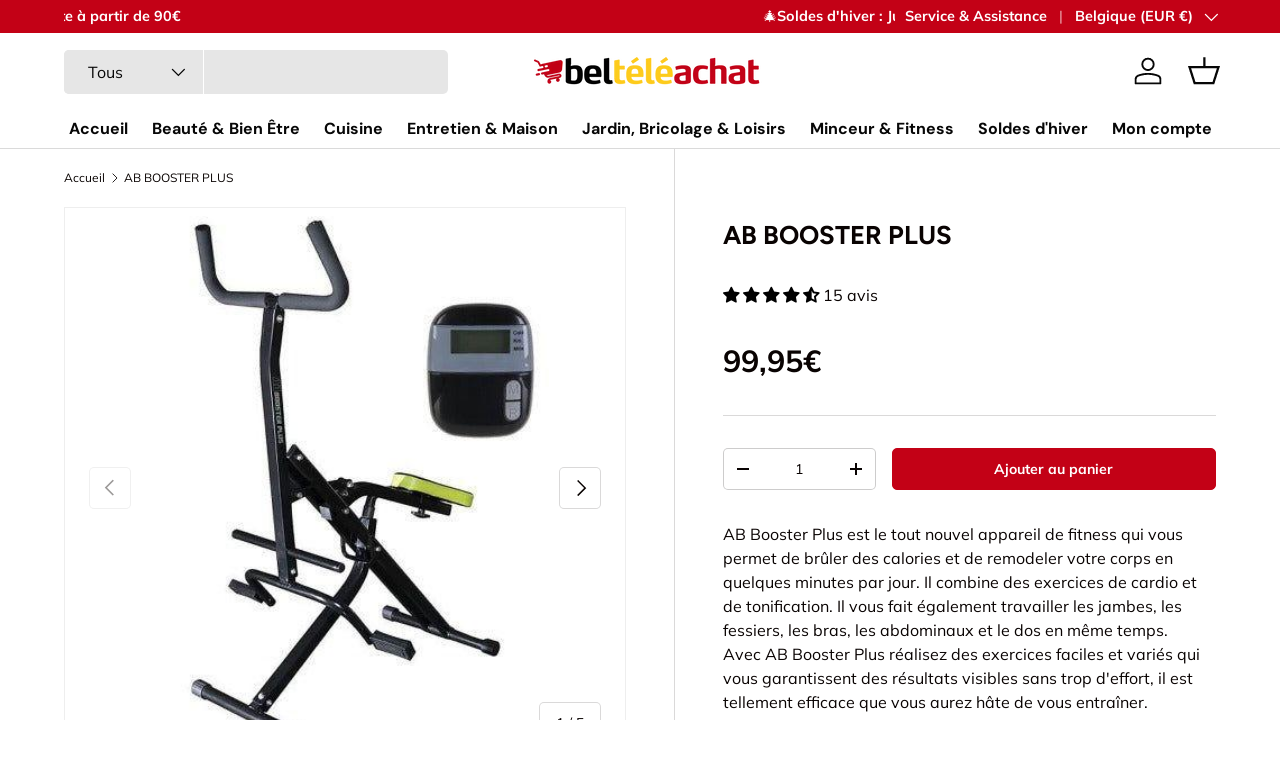

--- FILE ---
content_type: text/html; charset=utf-8
request_url: https://www.belteleachat.be/products/gymform-ab-booster-plus
body_size: 75176
content:
<!doctype html>
<html class="no-js" lang="fr" dir="ltr">
<meta name="google-site-verification" content="kz63TGJf9361er1P4MIw2rLCg4MeFdv_ip7cwzrbmxw" /><head><!--Content in content_for_header -->
<!--LayoutHub-Embed--><meta name="layouthub" /><link rel="stylesheet" type="text/css" href="[data-uri]" media="all">
<!--/LayoutHub-Embed--><meta charset="utf-8">
<meta name="viewport" content="width=device-width,initial-scale=1">
<title>AB BOOSTER PLUS &ndash; belteleachat</title><link rel="canonical" href="https://www.belteleachat.be/products/gymform-ab-booster-plus"><link rel="icon" href="//www.belteleachat.be/cdn/shop/files/FAVICONBELTELEACHAT.png?crop=center&height=48&v=1718084095&width=48" type="image/png">
  <link rel="apple-touch-icon" href="//www.belteleachat.be/cdn/shop/files/FAVICONBELTELEACHAT.png?crop=center&height=180&v=1718084095&width=180"><meta name="description" content="AB Booster Plus est le tout nouvel appareil de fitness qui vous permet de brûler des calories et de remodeler votre corps en quelques minutes par jour."><meta property="og:site_name" content="belteleachat">
<meta property="og:url" content="https://www.belteleachat.be/products/gymform-ab-booster-plus">
<meta property="og:title" content="AB BOOSTER PLUS">
<meta property="og:type" content="product">
<meta property="og:description" content="AB Booster Plus est le tout nouvel appareil de fitness qui vous permet de brûler des calories et de remodeler votre corps en quelques minutes par jour."><meta property="og:image" content="http://www.belteleachat.be/cdn/shop/products/ab-booster-plus-belteleachat-1.jpg?crop=center&height=1200&v=1676496170&width=1200">
  <meta property="og:image:secure_url" content="https://www.belteleachat.be/cdn/shop/products/ab-booster-plus-belteleachat-1.jpg?crop=center&height=1200&v=1676496170&width=1200">
  <meta property="og:image:width" content="500">
  <meta property="og:image:height" content="500"><meta property="og:price:amount" content="99,95">
  <meta property="og:price:currency" content="EUR"><meta name="twitter:card" content="summary_large_image">
<meta name="twitter:title" content="AB BOOSTER PLUS">
<meta name="twitter:description" content="AB Booster Plus est le tout nouvel appareil de fitness qui vous permet de brûler des calories et de remodeler votre corps en quelques minutes par jour.">
<link rel="preload" href="//www.belteleachat.be/cdn/shop/t/23/assets/main.css?v=131442039570320275011716809812" as="style">
<meta name="google-site-verification" content="kz63TGJf9361er1P4MIw2rLCg4MeFdv_ip7cwzrbmxw" /><style data-shopify>
@font-face {
  font-family: Muli;
  font-weight: 400;
  font-style: normal;
  font-display: swap;
  src: url("//www.belteleachat.be/cdn/fonts/muli/muli_n4.e949947cfff05efcc994b2e2db40359a04fa9a92.woff2") format("woff2"),
       url("//www.belteleachat.be/cdn/fonts/muli/muli_n4.35355e4a0c27c9bc94d9af3f9bcb586d8229277a.woff") format("woff");
}
@font-face {
  font-family: Muli;
  font-weight: 700;
  font-style: normal;
  font-display: swap;
  src: url("//www.belteleachat.be/cdn/fonts/muli/muli_n7.c8c44d0404947d89610714223e630c4cbe005587.woff2") format("woff2"),
       url("//www.belteleachat.be/cdn/fonts/muli/muli_n7.4cbcffea6175d46b4d67e9408244a5b38c2ac568.woff") format("woff");
}
@font-face {
  font-family: Muli;
  font-weight: 400;
  font-style: italic;
  font-display: swap;
  src: url("//www.belteleachat.be/cdn/fonts/muli/muli_i4.c0a1ea800bab5884ab82e4eb25a6bd25121bd08c.woff2") format("woff2"),
       url("//www.belteleachat.be/cdn/fonts/muli/muli_i4.a6c39b1b31d876de7f99b3646461aa87120de6ed.woff") format("woff");
}
@font-face {
  font-family: Muli;
  font-weight: 700;
  font-style: italic;
  font-display: swap;
  src: url("//www.belteleachat.be/cdn/fonts/muli/muli_i7.34eedbf231efa20bd065d55f6f71485730632c7b.woff2") format("woff2"),
       url("//www.belteleachat.be/cdn/fonts/muli/muli_i7.2b4df846821493e68344d0b0212997d071bf38b7.woff") format("woff");
}
@font-face {
  font-family: Figtree;
  font-weight: 700;
  font-style: normal;
  font-display: swap;
  src: url("//www.belteleachat.be/cdn/fonts/figtree/figtree_n7.2fd9bfe01586148e644724096c9d75e8c7a90e55.woff2") format("woff2"),
       url("//www.belteleachat.be/cdn/fonts/figtree/figtree_n7.ea05de92d862f9594794ab281c4c3a67501ef5fc.woff") format("woff");
}
@font-face {
  font-family: "DM Sans";
  font-weight: 700;
  font-style: normal;
  font-display: swap;
  src: url("//www.belteleachat.be/cdn/fonts/dm_sans/dmsans_n7.97e21d81502002291ea1de8aefb79170c6946ce5.woff2") format("woff2"),
       url("//www.belteleachat.be/cdn/fonts/dm_sans/dmsans_n7.af5c214f5116410ca1d53a2090665620e78e2e1b.woff") format("woff");
}
:root {
      --bg-color: 255 255 255 / 1.0;
      --bg-color-og: 255 255 255 / 1.0;
      --heading-color: 9 3 2;
      --text-color: 9 3 2;
      --text-color-og: 9 3 2;
      --scrollbar-color: 9 3 2;
      --link-color: 9 3 2;
      --link-color-og: 9 3 2;
      --star-color: 0 59 138;--swatch-border-color-default: 206 205 204;
        --swatch-border-color-active: 132 129 129;
        --swatch-card-size: 24px;
        --swatch-variant-picker-size: 64px;--color-scheme-1-bg: 255 255 255 / 1.0;
      --color-scheme-1-grad: linear-gradient(180deg, rgba(244, 244, 244, 1), rgba(244, 244, 244, 1) 100%);
      --color-scheme-1-heading: 9 3 2;
      --color-scheme-1-text: 9 3 2;
      --color-scheme-1-btn-bg: 1 52 107;
      --color-scheme-1-btn-text: 255 255 255;
      --color-scheme-1-btn-bg-hover: 43 89 141;--color-scheme-2-bg: 195 1 22 / 1.0;
      --color-scheme-2-grad: ;
      --color-scheme-2-heading: 255 255 255;
      --color-scheme-2-text: 255 255 255;
      --color-scheme-2-btn-bg: 255 255 255;
      --color-scheme-2-btn-text: 9 3 2;
      --color-scheme-2-btn-bg-hover: 226 225 225;--color-scheme-3-bg: 0 170 230 / 1.0;
      --color-scheme-3-grad: ;
      --color-scheme-3-heading: 9 3 2;
      --color-scheme-3-text: 255 255 255;
      --color-scheme-3-btn-bg: 9 3 2;
      --color-scheme-3-btn-text: 255 255 255;
      --color-scheme-3-btn-bg-hover: 54 48 47;

      --drawer-bg-color: 255 255 255 / 1.0;
      --drawer-text-color: 9 3 2;

      --panel-bg-color: 242 242 242 / 1.0;
      --panel-heading-color: 9 3 2;
      --panel-text-color: 9 3 2;

      --in-stock-text-color: 44 126 63;
      --low-stock-text-color: 210 134 26;
      --very-low-stock-text-color: 180 12 28;
      --no-stock-text-color: 119 119 119;
      --no-stock-backordered-text-color: 119 119 119;

      --error-bg-color: 252 237 238;
      --error-text-color: 180 12 28;
      --success-bg-color: 232 246 234;
      --success-text-color: 44 126 63;
      --info-bg-color: 228 237 250;
      --info-text-color: 0 59 138;

      --heading-font-family: Figtree, sans-serif;
      --heading-font-style: normal;
      --heading-font-weight: 700;
      --heading-scale-start: 6;

      --navigation-font-family: "DM Sans", sans-serif;
      --navigation-font-style: normal;
      --navigation-font-weight: 700;--heading-text-transform: none;
--subheading-text-transform: none;
      --body-font-family: Muli, sans-serif;
      --body-font-style: normal;
      --body-font-weight: 400;
      --body-font-size: 16;

      --section-gap: 32;
      --heading-gap: calc(8 * var(--space-unit));--heading-gap: calc(6 * var(--space-unit));--grid-column-gap: 20px;--btn-bg-color: 195 1 22;
      --btn-bg-hover-color: 215 44 62;
      --btn-text-color: 255 255 255;
      --btn-bg-color-og: 195 1 22;
      --btn-text-color-og: 255 255 255;
      --btn-alt-bg-color: 255 255 255;
      --btn-alt-bg-alpha: 1.0;
      --btn-alt-text-color: 9 3 2;
      --btn-border-width: 1px;
      --btn-padding-y: 12px;

      
      --btn-border-radius: 5px;
      

      --btn-lg-border-radius: 50%;
      --btn-icon-border-radius: 50%;
      --input-with-btn-inner-radius: var(--btn-border-radius);

      --input-bg-color: 255 255 255 / 1.0;
      --input-text-color: 9 3 2;
      --input-border-width: 1px;
      --input-border-radius: 4px;
      --textarea-border-radius: 4px;
      --input-border-radius: 5px;
      --input-bg-color-diff-3: #f7f7f7;
      --input-bg-color-diff-6: #f0f0f0;

      --modal-border-radius: 4px;
      --modal-overlay-color: 0 0 0;
      --modal-overlay-opacity: 0.4;
      --drawer-border-radius: 4px;
      --overlay-border-radius: 4px;--custom-label-bg-color: 35 2 46;
      --custom-label-text-color: 255 255 255;--sale-label-bg-color: 247 23 53;
      --sale-label-text-color: 255 255 255;--sold-out-label-bg-color: 73 93 99;
      --sold-out-label-text-color: 255 255 255;--new-label-bg-color: 250 200 205;
      --new-label-text-color: 9 3 2;--preorder-label-bg-color: 103 170 249;
      --preorder-label-text-color: 255 255 255;

      --page-width: 1200px;
      --gutter-sm: 20px;
      --gutter-md: 32px;
      --gutter-lg: 64px;

      --payment-terms-bg-color: #ffffff;

      --coll-card-bg-color: #f7f7f7;
      --coll-card-border-color: rgba(0,0,0,0);
        
          --aos-animate-duration: 0.6s;
        

        
          --aos-min-width: 0;
        
      

      --reading-width: 48em;
    }

    @media (max-width: 769px) {
      :root {
        --reading-width: 36em;
      }
    }
  </style><link rel="stylesheet" href="//www.belteleachat.be/cdn/shop/t/23/assets/main.css?v=131442039570320275011716809812">
  <script src="//www.belteleachat.be/cdn/shop/t/23/assets/main.js?v=15196979400931759961716809812" defer="defer"></script><link rel="preload" href="//www.belteleachat.be/cdn/fonts/muli/muli_n4.e949947cfff05efcc994b2e2db40359a04fa9a92.woff2" as="font" type="font/woff2" crossorigin fetchpriority="high"><link rel="preload" href="//www.belteleachat.be/cdn/fonts/figtree/figtree_n7.2fd9bfe01586148e644724096c9d75e8c7a90e55.woff2" as="font" type="font/woff2" crossorigin fetchpriority="high"><script>window.performance && window.performance.mark && window.performance.mark('shopify.content_for_header.start');</script><meta name="google-site-verification" content="wlm_fW3z1bFPUvV4vzCyK8hiAxPSoCw-DGApuQZOw8M">
<meta name="google-site-verification" content="llhUIDFscyFi3n1P2k1II_kp79a5opZbVY1GCtmjlhY">
<meta id="shopify-digital-wallet" name="shopify-digital-wallet" content="/59283275928/digital_wallets/dialog">
<meta name="shopify-checkout-api-token" content="f07a615dd658de9c2668e14be4f1b732">
<meta id="in-context-paypal-metadata" data-shop-id="59283275928" data-venmo-supported="false" data-environment="production" data-locale="fr_FR" data-paypal-v4="true" data-currency="EUR">
<link rel="alternate" type="application/json+oembed" href="https://www.belteleachat.be/products/gymform-ab-booster-plus.oembed">
<script async="async" src="/checkouts/internal/preloads.js?locale=fr-BE"></script>
<script id="shopify-features" type="application/json">{"accessToken":"f07a615dd658de9c2668e14be4f1b732","betas":["rich-media-storefront-analytics"],"domain":"www.belteleachat.be","predictiveSearch":true,"shopId":59283275928,"locale":"fr"}</script>
<script>var Shopify = Shopify || {};
Shopify.shop = "tektvshopbelgium.myshopify.com";
Shopify.locale = "fr";
Shopify.currency = {"active":"EUR","rate":"1.0"};
Shopify.country = "BE";
Shopify.theme = {"name":"theme-export-www-labonneremise-fr-enterprise","id":161728069961,"schema_name":"Enterprise","schema_version":"1.4.2","theme_store_id":null,"role":"main"};
Shopify.theme.handle = "null";
Shopify.theme.style = {"id":null,"handle":null};
Shopify.cdnHost = "www.belteleachat.be/cdn";
Shopify.routes = Shopify.routes || {};
Shopify.routes.root = "/";</script>
<script type="module">!function(o){(o.Shopify=o.Shopify||{}).modules=!0}(window);</script>
<script>!function(o){function n(){var o=[];function n(){o.push(Array.prototype.slice.apply(arguments))}return n.q=o,n}var t=o.Shopify=o.Shopify||{};t.loadFeatures=n(),t.autoloadFeatures=n()}(window);</script>
<script id="shop-js-analytics" type="application/json">{"pageType":"product"}</script>
<script defer="defer" async type="module" src="//www.belteleachat.be/cdn/shopifycloud/shop-js/modules/v2/client.init-shop-cart-sync_XvpUV7qp.fr.esm.js"></script>
<script defer="defer" async type="module" src="//www.belteleachat.be/cdn/shopifycloud/shop-js/modules/v2/chunk.common_C2xzKNNs.esm.js"></script>
<script type="module">
  await import("//www.belteleachat.be/cdn/shopifycloud/shop-js/modules/v2/client.init-shop-cart-sync_XvpUV7qp.fr.esm.js");
await import("//www.belteleachat.be/cdn/shopifycloud/shop-js/modules/v2/chunk.common_C2xzKNNs.esm.js");

  window.Shopify.SignInWithShop?.initShopCartSync?.({"fedCMEnabled":true,"windoidEnabled":true});

</script>
<script>(function() {
  var isLoaded = false;
  function asyncLoad() {
    if (isLoaded) return;
    isLoaded = true;
    var urls = ["https:\/\/cdn.assortion.com\/app.js?shop=tektvshopbelgium.myshopify.com","https:\/\/trust.conversionbear.com\/script?app=trust_badge\u0026shop=tektvshopbelgium.myshopify.com","https:\/\/seo.apps.avada.io\/scripttag\/avada-seo-installed.js?shop=tektvshopbelgium.myshopify.com","https:\/\/cdn1.avada.io\/flying-pages\/module.js?shop=tektvshopbelgium.myshopify.com","https:\/\/d9fvwtvqz2fm1.cloudfront.net\/shop\/js\/discount-on-cart-pro.min.js?shop=tektvshopbelgium.myshopify.com"];
    for (var i = 0; i < urls.length; i++) {
      var s = document.createElement('script');
      s.type = 'text/javascript';
      s.async = true;
      s.src = urls[i];
      var x = document.getElementsByTagName('script')[0];
      x.parentNode.insertBefore(s, x);
    }
  };
  if(window.attachEvent) {
    window.attachEvent('onload', asyncLoad);
  } else {
    window.addEventListener('load', asyncLoad, false);
  }
})();</script>
<script id="__st">var __st={"a":59283275928,"offset":3600,"reqid":"ad47707d-9302-4559-aafd-e9a476f5ee5b-1768713077","pageurl":"www.belteleachat.be\/products\/gymform-ab-booster-plus","u":"d7f2249f6bae","p":"product","rtyp":"product","rid":7416218484888};</script>
<script>window.ShopifyPaypalV4VisibilityTracking = true;</script>
<script id="captcha-bootstrap">!function(){'use strict';const t='contact',e='account',n='new_comment',o=[[t,t],['blogs',n],['comments',n],[t,'customer']],c=[[e,'customer_login'],[e,'guest_login'],[e,'recover_customer_password'],[e,'create_customer']],r=t=>t.map((([t,e])=>`form[action*='/${t}']:not([data-nocaptcha='true']) input[name='form_type'][value='${e}']`)).join(','),a=t=>()=>t?[...document.querySelectorAll(t)].map((t=>t.form)):[];function s(){const t=[...o],e=r(t);return a(e)}const i='password',u='form_key',d=['recaptcha-v3-token','g-recaptcha-response','h-captcha-response',i],f=()=>{try{return window.sessionStorage}catch{return}},m='__shopify_v',_=t=>t.elements[u];function p(t,e,n=!1){try{const o=window.sessionStorage,c=JSON.parse(o.getItem(e)),{data:r}=function(t){const{data:e,action:n}=t;return t[m]||n?{data:e,action:n}:{data:t,action:n}}(c);for(const[e,n]of Object.entries(r))t.elements[e]&&(t.elements[e].value=n);n&&o.removeItem(e)}catch(o){console.error('form repopulation failed',{error:o})}}const l='form_type',E='cptcha';function T(t){t.dataset[E]=!0}const w=window,h=w.document,L='Shopify',v='ce_forms',y='captcha';let A=!1;((t,e)=>{const n=(g='f06e6c50-85a8-45c8-87d0-21a2b65856fe',I='https://cdn.shopify.com/shopifycloud/storefront-forms-hcaptcha/ce_storefront_forms_captcha_hcaptcha.v1.5.2.iife.js',D={infoText:'Protégé par hCaptcha',privacyText:'Confidentialité',termsText:'Conditions'},(t,e,n)=>{const o=w[L][v],c=o.bindForm;if(c)return c(t,g,e,D).then(n);var r;o.q.push([[t,g,e,D],n]),r=I,A||(h.body.append(Object.assign(h.createElement('script'),{id:'captcha-provider',async:!0,src:r})),A=!0)});var g,I,D;w[L]=w[L]||{},w[L][v]=w[L][v]||{},w[L][v].q=[],w[L][y]=w[L][y]||{},w[L][y].protect=function(t,e){n(t,void 0,e),T(t)},Object.freeze(w[L][y]),function(t,e,n,w,h,L){const[v,y,A,g]=function(t,e,n){const i=e?o:[],u=t?c:[],d=[...i,...u],f=r(d),m=r(i),_=r(d.filter((([t,e])=>n.includes(e))));return[a(f),a(m),a(_),s()]}(w,h,L),I=t=>{const e=t.target;return e instanceof HTMLFormElement?e:e&&e.form},D=t=>v().includes(t);t.addEventListener('submit',(t=>{const e=I(t);if(!e)return;const n=D(e)&&!e.dataset.hcaptchaBound&&!e.dataset.recaptchaBound,o=_(e),c=g().includes(e)&&(!o||!o.value);(n||c)&&t.preventDefault(),c&&!n&&(function(t){try{if(!f())return;!function(t){const e=f();if(!e)return;const n=_(t);if(!n)return;const o=n.value;o&&e.removeItem(o)}(t);const e=Array.from(Array(32),(()=>Math.random().toString(36)[2])).join('');!function(t,e){_(t)||t.append(Object.assign(document.createElement('input'),{type:'hidden',name:u})),t.elements[u].value=e}(t,e),function(t,e){const n=f();if(!n)return;const o=[...t.querySelectorAll(`input[type='${i}']`)].map((({name:t})=>t)),c=[...d,...o],r={};for(const[a,s]of new FormData(t).entries())c.includes(a)||(r[a]=s);n.setItem(e,JSON.stringify({[m]:1,action:t.action,data:r}))}(t,e)}catch(e){console.error('failed to persist form',e)}}(e),e.submit())}));const S=(t,e)=>{t&&!t.dataset[E]&&(n(t,e.some((e=>e===t))),T(t))};for(const o of['focusin','change'])t.addEventListener(o,(t=>{const e=I(t);D(e)&&S(e,y())}));const B=e.get('form_key'),M=e.get(l),P=B&&M;t.addEventListener('DOMContentLoaded',(()=>{const t=y();if(P)for(const e of t)e.elements[l].value===M&&p(e,B);[...new Set([...A(),...v().filter((t=>'true'===t.dataset.shopifyCaptcha))])].forEach((e=>S(e,t)))}))}(h,new URLSearchParams(w.location.search),n,t,e,['guest_login'])})(!0,!0)}();</script>
<script integrity="sha256-4kQ18oKyAcykRKYeNunJcIwy7WH5gtpwJnB7kiuLZ1E=" data-source-attribution="shopify.loadfeatures" defer="defer" src="//www.belteleachat.be/cdn/shopifycloud/storefront/assets/storefront/load_feature-a0a9edcb.js" crossorigin="anonymous"></script>
<script data-source-attribution="shopify.dynamic_checkout.dynamic.init">var Shopify=Shopify||{};Shopify.PaymentButton=Shopify.PaymentButton||{isStorefrontPortableWallets:!0,init:function(){window.Shopify.PaymentButton.init=function(){};var t=document.createElement("script");t.src="https://www.belteleachat.be/cdn/shopifycloud/portable-wallets/latest/portable-wallets.fr.js",t.type="module",document.head.appendChild(t)}};
</script>
<script data-source-attribution="shopify.dynamic_checkout.buyer_consent">
  function portableWalletsHideBuyerConsent(e){var t=document.getElementById("shopify-buyer-consent"),n=document.getElementById("shopify-subscription-policy-button");t&&n&&(t.classList.add("hidden"),t.setAttribute("aria-hidden","true"),n.removeEventListener("click",e))}function portableWalletsShowBuyerConsent(e){var t=document.getElementById("shopify-buyer-consent"),n=document.getElementById("shopify-subscription-policy-button");t&&n&&(t.classList.remove("hidden"),t.removeAttribute("aria-hidden"),n.addEventListener("click",e))}window.Shopify?.PaymentButton&&(window.Shopify.PaymentButton.hideBuyerConsent=portableWalletsHideBuyerConsent,window.Shopify.PaymentButton.showBuyerConsent=portableWalletsShowBuyerConsent);
</script>
<script data-source-attribution="shopify.dynamic_checkout.cart.bootstrap">document.addEventListener("DOMContentLoaded",(function(){function t(){return document.querySelector("shopify-accelerated-checkout-cart, shopify-accelerated-checkout")}if(t())Shopify.PaymentButton.init();else{new MutationObserver((function(e,n){t()&&(Shopify.PaymentButton.init(),n.disconnect())})).observe(document.body,{childList:!0,subtree:!0})}}));
</script>
<link id="shopify-accelerated-checkout-styles" rel="stylesheet" media="screen" href="https://www.belteleachat.be/cdn/shopifycloud/portable-wallets/latest/accelerated-checkout-backwards-compat.css" crossorigin="anonymous">
<style id="shopify-accelerated-checkout-cart">
        #shopify-buyer-consent {
  margin-top: 1em;
  display: inline-block;
  width: 100%;
}

#shopify-buyer-consent.hidden {
  display: none;
}

#shopify-subscription-policy-button {
  background: none;
  border: none;
  padding: 0;
  text-decoration: underline;
  font-size: inherit;
  cursor: pointer;
}

#shopify-subscription-policy-button::before {
  box-shadow: none;
}

      </style>
<script id="sections-script" data-sections="header,footer" defer="defer" src="//www.belteleachat.be/cdn/shop/t/23/compiled_assets/scripts.js?v=6866"></script>
<script>window.performance && window.performance.mark && window.performance.mark('shopify.content_for_header.end');</script>
<script src="//www.belteleachat.be/cdn/shop/t/23/assets/blur-messages.js?v=98620774460636405321716809812" defer="defer"></script>
    <script src="//www.belteleachat.be/cdn/shop/t/23/assets/animate-on-scroll.js?v=15249566486942820451716809812" defer="defer"></script>
    <link rel="stylesheet" href="//www.belteleachat.be/cdn/shop/t/23/assets/animate-on-scroll.css?v=116194678796051782541716809812">
  

  <script>document.documentElement.className = document.documentElement.className.replace('no-js', 'js');</script><!-- CC Custom Head Start --><!-- CC Custom Head End --><!-- BEGIN app block: shopify://apps/stape-conversion-tracking/blocks/gtm/7e13c847-7971-409d-8fe0-29ec14d5f048 --><script>
  window.lsData = {};
  window.dataLayer = window.dataLayer || [];
  window.addEventListener("message", (event) => {
    if (event.data?.event) {
      window.dataLayer.push(event.data);
    }
  });
  window.dataShopStape = {
    shop: "www.belteleachat.be",
    shopId: "59283275928",
  }
</script>

<!-- END app block --><!-- BEGIN app block: shopify://apps/klaviyo-email-marketing-sms/blocks/klaviyo-onsite-embed/2632fe16-c075-4321-a88b-50b567f42507 -->












  <script async src="https://static.klaviyo.com/onsite/js/YtuAmc/klaviyo.js?company_id=YtuAmc"></script>
  <script>!function(){if(!window.klaviyo){window._klOnsite=window._klOnsite||[];try{window.klaviyo=new Proxy({},{get:function(n,i){return"push"===i?function(){var n;(n=window._klOnsite).push.apply(n,arguments)}:function(){for(var n=arguments.length,o=new Array(n),w=0;w<n;w++)o[w]=arguments[w];var t="function"==typeof o[o.length-1]?o.pop():void 0,e=new Promise((function(n){window._klOnsite.push([i].concat(o,[function(i){t&&t(i),n(i)}]))}));return e}}})}catch(n){window.klaviyo=window.klaviyo||[],window.klaviyo.push=function(){var n;(n=window._klOnsite).push.apply(n,arguments)}}}}();</script>

  
    <script id="viewed_product">
      if (item == null) {
        var _learnq = _learnq || [];

        var MetafieldReviews = null
        var MetafieldYotpoRating = null
        var MetafieldYotpoCount = null
        var MetafieldLooxRating = null
        var MetafieldLooxCount = null
        var okendoProduct = null
        var okendoProductReviewCount = null
        var okendoProductReviewAverageValue = null
        try {
          // The following fields are used for Customer Hub recently viewed in order to add reviews.
          // This information is not part of __kla_viewed. Instead, it is part of __kla_viewed_reviewed_items
          MetafieldReviews = {"rating":{"scale_min":"1.0","scale_max":"5.0","value":"4.67"},"rating_count":15};
          MetafieldYotpoRating = null
          MetafieldYotpoCount = null
          MetafieldLooxRating = null
          MetafieldLooxCount = null

          okendoProduct = null
          // If the okendo metafield is not legacy, it will error, which then requires the new json formatted data
          if (okendoProduct && 'error' in okendoProduct) {
            okendoProduct = null
          }
          okendoProductReviewCount = okendoProduct ? okendoProduct.reviewCount : null
          okendoProductReviewAverageValue = okendoProduct ? okendoProduct.reviewAverageValue : null
        } catch (error) {
          console.error('Error in Klaviyo onsite reviews tracking:', error);
        }

        var item = {
          Name: "AB BOOSTER PLUS",
          ProductID: 7416218484888,
          Categories: ["Appareils d'entraînement","MEILLEURES VENTES"],
          ImageURL: "https://www.belteleachat.be/cdn/shop/products/ab-booster-plus-belteleachat-1_grande.jpg?v=1676496170",
          URL: "https://www.belteleachat.be/products/gymform-ab-booster-plus",
          Brand: "INDUSTEX",
          Price: "99,95€",
          Value: "99,95",
          CompareAtPrice: "0,00€"
        };
        _learnq.push(['track', 'Viewed Product', item]);
        _learnq.push(['trackViewedItem', {
          Title: item.Name,
          ItemId: item.ProductID,
          Categories: item.Categories,
          ImageUrl: item.ImageURL,
          Url: item.URL,
          Metadata: {
            Brand: item.Brand,
            Price: item.Price,
            Value: item.Value,
            CompareAtPrice: item.CompareAtPrice
          },
          metafields:{
            reviews: MetafieldReviews,
            yotpo:{
              rating: MetafieldYotpoRating,
              count: MetafieldYotpoCount,
            },
            loox:{
              rating: MetafieldLooxRating,
              count: MetafieldLooxCount,
            },
            okendo: {
              rating: okendoProductReviewAverageValue,
              count: okendoProductReviewCount,
            }
          }
        }]);
      }
    </script>
  




  <script>
    window.klaviyoReviewsProductDesignMode = false
  </script>







<!-- END app block --><!-- BEGIN app block: shopify://apps/judge-me-reviews/blocks/judgeme_core/61ccd3b1-a9f2-4160-9fe9-4fec8413e5d8 --><!-- Start of Judge.me Core -->






<link rel="dns-prefetch" href="https://cdnwidget.judge.me">
<link rel="dns-prefetch" href="https://cdn.judge.me">
<link rel="dns-prefetch" href="https://cdn1.judge.me">
<link rel="dns-prefetch" href="https://api.judge.me">

<script data-cfasync='false' class='jdgm-settings-script'>window.jdgmSettings={"pagination":5,"disable_web_reviews":false,"badge_no_review_text":"Aucun avis","badge_n_reviews_text":"{{ n }} avis","badge_star_color":"#000000","hide_badge_preview_if_no_reviews":true,"badge_hide_text":false,"enforce_center_preview_badge":false,"widget_title":"Avis Clients","widget_open_form_text":"Écrire un avis","widget_close_form_text":"Annuler l'avis","widget_refresh_page_text":"Actualiser la page","widget_summary_text":"Basé sur {{ number_of_reviews }} avis","widget_no_review_text":"Soyez le premier à écrire un avis","widget_name_field_text":"Nom d'affichage","widget_verified_name_field_text":"Nom vérifié (public)","widget_name_placeholder_text":"Nom d'affichage","widget_required_field_error_text":"Ce champ est obligatoire.","widget_email_field_text":"Adresse email","widget_verified_email_field_text":"Email vérifié (privé, ne peut pas être modifié)","widget_email_placeholder_text":"Votre adresse email","widget_email_field_error_text":"Veuillez entrer une adresse email valide.","widget_rating_field_text":"Évaluation","widget_review_title_field_text":"Titre de l'avis","widget_review_title_placeholder_text":"Donnez un titre à votre avis","widget_review_body_field_text":"Contenu de l'avis","widget_review_body_placeholder_text":"Commencez à écrire ici...","widget_pictures_field_text":"Photo/Vidéo (facultatif)","widget_submit_review_text":"Soumettre l'avis","widget_submit_verified_review_text":"Soumettre un avis vérifié","widget_submit_success_msg_with_auto_publish":"Merci ! Veuillez actualiser la page dans quelques instants pour voir votre avis. Vous pouvez supprimer ou modifier votre avis en vous connectant à \u003ca href='https://judge.me/login' target='_blank' rel='nofollow noopener'\u003eJudge.me\u003c/a\u003e","widget_submit_success_msg_no_auto_publish":"Merci ! Votre avis sera publié dès qu'il sera approuvé par l'administrateur de la boutique. Vous pouvez supprimer ou modifier votre avis en vous connectant à \u003ca href='https://judge.me/login' target='_blank' rel='nofollow noopener'\u003eJudge.me\u003c/a\u003e","widget_show_default_reviews_out_of_total_text":"Affichage de {{ n_reviews_shown }} sur {{ n_reviews }} avis.","widget_show_all_link_text":"Tout afficher","widget_show_less_link_text":"Afficher moins","widget_author_said_text":"{{ reviewer_name }} a dit :","widget_days_text":"il y a {{ n }} jour/jours","widget_weeks_text":"il y a {{ n }} semaine/semaines","widget_months_text":"il y a {{ n }} mois","widget_years_text":"il y a {{ n }} an/ans","widget_yesterday_text":"Hier","widget_today_text":"Aujourd'hui","widget_replied_text":"\u003e\u003e {{ shop_name }} a répondu :","widget_read_more_text":"Lire plus","widget_reviewer_name_as_initial":"","widget_rating_filter_color":"#fbcd0a","widget_rating_filter_see_all_text":"Voir tous les avis","widget_sorting_most_recent_text":"Plus récents","widget_sorting_highest_rating_text":"Meilleures notes","widget_sorting_lowest_rating_text":"Notes les plus basses","widget_sorting_with_pictures_text":"Uniquement les photos","widget_sorting_most_helpful_text":"Plus utiles","widget_open_question_form_text":"Poser une question","widget_reviews_subtab_text":"Avis","widget_questions_subtab_text":"Questions","widget_question_label_text":"Question","widget_answer_label_text":"Réponse","widget_question_placeholder_text":"Écrivez votre question ici","widget_submit_question_text":"Soumettre la question","widget_question_submit_success_text":"Merci pour votre question ! Nous vous notifierons dès qu'elle aura une réponse.","widget_star_color":"#000000","verified_badge_text":"Vérifié","verified_badge_bg_color":"","verified_badge_text_color":"","verified_badge_placement":"left-of-reviewer-name","widget_review_max_height":"","widget_hide_border":false,"widget_social_share":false,"widget_thumb":false,"widget_review_location_show":false,"widget_location_format":"","all_reviews_include_out_of_store_products":true,"all_reviews_out_of_store_text":"(hors boutique)","all_reviews_pagination":100,"all_reviews_product_name_prefix_text":"à propos de","enable_review_pictures":true,"enable_question_anwser":false,"widget_theme":"default","review_date_format":"mm/dd/yyyy","default_sort_method":"most-recent","widget_product_reviews_subtab_text":"Avis Produits","widget_shop_reviews_subtab_text":"Avis Boutique","widget_other_products_reviews_text":"Avis pour d'autres produits","widget_store_reviews_subtab_text":"Avis de la boutique","widget_no_store_reviews_text":"Cette boutique n'a pas encore reçu d'avis","widget_web_restriction_product_reviews_text":"Ce produit n'a pas encore reçu d'avis","widget_no_items_text":"Aucun élément trouvé","widget_show_more_text":"Afficher plus","widget_write_a_store_review_text":"Écrire un avis sur la boutique","widget_other_languages_heading":"Avis dans d'autres langues","widget_translate_review_text":"Traduire l'avis en {{ language }}","widget_translating_review_text":"Traduction en cours...","widget_show_original_translation_text":"Afficher l'original ({{ language }})","widget_translate_review_failed_text":"Impossible de traduire cet avis.","widget_translate_review_retry_text":"Réessayer","widget_translate_review_try_again_later_text":"Réessayez plus tard","show_product_url_for_grouped_product":false,"widget_sorting_pictures_first_text":"Photos en premier","show_pictures_on_all_rev_page_mobile":false,"show_pictures_on_all_rev_page_desktop":false,"floating_tab_hide_mobile_install_preference":false,"floating_tab_button_name":"★ Avis","floating_tab_title":"Laissons nos clients parler pour nous","floating_tab_button_color":"","floating_tab_button_background_color":"","floating_tab_url":"","floating_tab_url_enabled":false,"floating_tab_tab_style":"text","all_reviews_text_badge_text":"Les clients nous notent {{ shop.metafields.judgeme.all_reviews_rating | round: 1 }}/5 basé sur {{ shop.metafields.judgeme.all_reviews_count }} avis.","all_reviews_text_badge_text_branded_style":"{{ shop.metafields.judgeme.all_reviews_rating | round: 1 }} sur 5 étoiles basé sur {{ shop.metafields.judgeme.all_reviews_count }} avis","is_all_reviews_text_badge_a_link":false,"show_stars_for_all_reviews_text_badge":false,"all_reviews_text_badge_url":"","all_reviews_text_style":"branded","all_reviews_text_color_style":"judgeme_brand_color","all_reviews_text_color":"#108474","all_reviews_text_show_jm_brand":true,"featured_carousel_show_header":true,"featured_carousel_title":"Laissons nos clients parler pour nous","testimonials_carousel_title":"Les clients nous disent","videos_carousel_title":"Histoire de clients réels","cards_carousel_title":"Les clients nous disent","featured_carousel_count_text":"Sélection de nos derniers avis 5 étoiles. Cliquez (ici) pour consulter notre politique d'avis","featured_carousel_add_link_to_all_reviews_page":true,"featured_carousel_url":"https://www.belteleachat.be/pages/politique-davis","featured_carousel_show_images":true,"featured_carousel_autoslide_interval":5,"featured_carousel_arrows_on_the_sides":false,"featured_carousel_height":250,"featured_carousel_width":80,"featured_carousel_image_size":0,"featured_carousel_image_height":250,"featured_carousel_arrow_color":"#eeeeee","verified_count_badge_style":"branded","verified_count_badge_orientation":"horizontal","verified_count_badge_color_style":"judgeme_brand_color","verified_count_badge_color":"#108474","is_verified_count_badge_a_link":false,"verified_count_badge_url":"","verified_count_badge_show_jm_brand":true,"widget_rating_preset_default":5,"widget_first_sub_tab":"product-reviews","widget_show_histogram":true,"widget_histogram_use_custom_color":false,"widget_pagination_use_custom_color":false,"widget_star_use_custom_color":true,"widget_verified_badge_use_custom_color":false,"widget_write_review_use_custom_color":false,"picture_reminder_submit_button":"Upload Pictures","enable_review_videos":false,"mute_video_by_default":false,"widget_sorting_videos_first_text":"Vidéos en premier","widget_review_pending_text":"En attente","featured_carousel_items_for_large_screen":3,"social_share_options_order":"Facebook,Twitter","remove_microdata_snippet":false,"disable_json_ld":false,"enable_json_ld_products":false,"preview_badge_show_question_text":false,"preview_badge_no_question_text":"Aucune question","preview_badge_n_question_text":"{{ number_of_questions }} question/questions","qa_badge_show_icon":false,"qa_badge_position":"same-row","remove_judgeme_branding":false,"widget_add_search_bar":false,"widget_search_bar_placeholder":"Recherche","widget_sorting_verified_only_text":"Vérifiés uniquement","featured_carousel_theme":"default","featured_carousel_show_rating":true,"featured_carousel_show_title":true,"featured_carousel_show_body":true,"featured_carousel_show_date":false,"featured_carousel_show_reviewer":true,"featured_carousel_show_product":false,"featured_carousel_header_background_color":"#108474","featured_carousel_header_text_color":"#ffffff","featured_carousel_name_product_separator":"reviewed","featured_carousel_full_star_background":"#108474","featured_carousel_empty_star_background":"#dadada","featured_carousel_vertical_theme_background":"#f9fafb","featured_carousel_verified_badge_enable":true,"featured_carousel_verified_badge_color":"#108474","featured_carousel_border_style":"round","featured_carousel_review_line_length_limit":3,"featured_carousel_more_reviews_button_text":"Lire plus d'avis","featured_carousel_view_product_button_text":"Voir le produit","all_reviews_page_load_reviews_on":"scroll","all_reviews_page_load_more_text":"Charger plus d'avis","disable_fb_tab_reviews":false,"enable_ajax_cdn_cache":false,"widget_advanced_speed_features":5,"widget_public_name_text":"affiché publiquement comme","default_reviewer_name":"John Smith","default_reviewer_name_has_non_latin":true,"widget_reviewer_anonymous":"Anonyme","medals_widget_title":"Médailles d'avis Judge.me","medals_widget_background_color":"#f9fafb","medals_widget_position":"footer_all_pages","medals_widget_border_color":"#f9fafb","medals_widget_verified_text_position":"left","medals_widget_use_monochromatic_version":false,"medals_widget_elements_color":"#108474","show_reviewer_avatar":true,"widget_invalid_yt_video_url_error_text":"Pas une URL de vidéo YouTube","widget_max_length_field_error_text":"Veuillez ne pas dépasser {0} caractères.","widget_show_country_flag":false,"widget_show_collected_via_shop_app":true,"widget_verified_by_shop_badge_style":"light","widget_verified_by_shop_text":"Vérifié par la boutique","widget_show_photo_gallery":false,"widget_load_with_code_splitting":true,"widget_ugc_install_preference":false,"widget_ugc_title":"Fait par nous, partagé par vous","widget_ugc_subtitle":"Taguez-nous pour voir votre photo mise en avant sur notre page","widget_ugc_arrows_color":"#ffffff","widget_ugc_primary_button_text":"Acheter maintenant","widget_ugc_primary_button_background_color":"#108474","widget_ugc_primary_button_text_color":"#ffffff","widget_ugc_primary_button_border_width":"0","widget_ugc_primary_button_border_style":"none","widget_ugc_primary_button_border_color":"#108474","widget_ugc_primary_button_border_radius":"25","widget_ugc_secondary_button_text":"Charger plus","widget_ugc_secondary_button_background_color":"#ffffff","widget_ugc_secondary_button_text_color":"#108474","widget_ugc_secondary_button_border_width":"2","widget_ugc_secondary_button_border_style":"solid","widget_ugc_secondary_button_border_color":"#108474","widget_ugc_secondary_button_border_radius":"25","widget_ugc_reviews_button_text":"Voir les avis","widget_ugc_reviews_button_background_color":"#ffffff","widget_ugc_reviews_button_text_color":"#108474","widget_ugc_reviews_button_border_width":"2","widget_ugc_reviews_button_border_style":"solid","widget_ugc_reviews_button_border_color":"#108474","widget_ugc_reviews_button_border_radius":"25","widget_ugc_reviews_button_link_to":"judgeme-reviews-page","widget_ugc_show_post_date":true,"widget_ugc_max_width":"800","widget_rating_metafield_value_type":true,"widget_primary_color":"#C30116","widget_enable_secondary_color":false,"widget_secondary_color":"#edf5f5","widget_summary_average_rating_text":"{{ average_rating }} sur 5","widget_media_grid_title":"Photos \u0026 vidéos clients","widget_media_grid_see_more_text":"Voir plus","widget_round_style":false,"widget_show_product_medals":true,"widget_verified_by_judgeme_text":"Vérifié par Judge.me","widget_show_store_medals":true,"widget_verified_by_judgeme_text_in_store_medals":"Vérifié par Judge.me","widget_media_field_exceed_quantity_message":"Désolé, nous ne pouvons accepter que {{ max_media }} pour un avis.","widget_media_field_exceed_limit_message":"{{ file_name }} est trop volumineux, veuillez sélectionner un {{ media_type }} de moins de {{ size_limit }}MB.","widget_review_submitted_text":"Avis soumis !","widget_question_submitted_text":"Question soumise !","widget_close_form_text_question":"Annuler","widget_write_your_answer_here_text":"Écrivez votre réponse ici","widget_enabled_branded_link":true,"widget_show_collected_by_judgeme":true,"widget_reviewer_name_color":"","widget_write_review_text_color":"","widget_write_review_bg_color":"","widget_collected_by_judgeme_text":"collecté par Judge.me","widget_pagination_type":"standard","widget_load_more_text":"Charger plus","widget_load_more_color":"#108474","widget_full_review_text":"Avis complet","widget_read_more_reviews_text":"Lire plus d'avis","widget_read_questions_text":"Lire les questions","widget_questions_and_answers_text":"Questions \u0026 Réponses","widget_verified_by_text":"Vérifié par","widget_verified_text":"Vérifié","widget_number_of_reviews_text":"{{ number_of_reviews }} avis","widget_back_button_text":"Retour","widget_next_button_text":"Suivant","widget_custom_forms_filter_button":"Filtres","custom_forms_style":"horizontal","widget_show_review_information":false,"how_reviews_are_collected":"Comment les avis sont-ils collectés ?","widget_show_review_keywords":false,"widget_gdpr_statement":"Comment nous utilisons vos données : Nous vous contacterons uniquement à propos de l'avis que vous avez laissé, et seulement si nécessaire. En soumettant votre avis, vous acceptez les \u003ca href='https://judge.me/terms' target='_blank' rel='nofollow noopener'\u003econditions\u003c/a\u003e, la \u003ca href='https://judge.me/privacy' target='_blank' rel='nofollow noopener'\u003epolitique de confidentialité\u003c/a\u003e et les \u003ca href='https://judge.me/content-policy' target='_blank' rel='nofollow noopener'\u003epolitiques de contenu\u003c/a\u003e de Judge.me.","widget_multilingual_sorting_enabled":false,"widget_translate_review_content_enabled":false,"widget_translate_review_content_method":"manual","popup_widget_review_selection":"automatically_with_pictures","popup_widget_round_border_style":true,"popup_widget_show_title":true,"popup_widget_show_body":true,"popup_widget_show_reviewer":false,"popup_widget_show_product":true,"popup_widget_show_pictures":true,"popup_widget_use_review_picture":true,"popup_widget_show_on_home_page":true,"popup_widget_show_on_product_page":true,"popup_widget_show_on_collection_page":true,"popup_widget_show_on_cart_page":true,"popup_widget_position":"bottom_left","popup_widget_first_review_delay":5,"popup_widget_duration":5,"popup_widget_interval":5,"popup_widget_review_count":5,"popup_widget_hide_on_mobile":true,"review_snippet_widget_round_border_style":true,"review_snippet_widget_card_color":"#FFFFFF","review_snippet_widget_slider_arrows_background_color":"#FFFFFF","review_snippet_widget_slider_arrows_color":"#000000","review_snippet_widget_star_color":"#108474","show_product_variant":false,"all_reviews_product_variant_label_text":"Variante : ","widget_show_verified_branding":true,"widget_ai_summary_title":"Les clients disent","widget_ai_summary_disclaimer":"Résumé des avis généré par IA basé sur les avis clients récents","widget_show_ai_summary":false,"widget_show_ai_summary_bg":false,"widget_show_review_title_input":true,"redirect_reviewers_invited_via_email":"review_widget","request_store_review_after_product_review":false,"request_review_other_products_in_order":false,"review_form_color_scheme":"default","review_form_corner_style":"square","review_form_star_color":{},"review_form_text_color":"#333333","review_form_background_color":"#ffffff","review_form_field_background_color":"#fafafa","review_form_button_color":{},"review_form_button_text_color":"#ffffff","review_form_modal_overlay_color":"#000000","review_content_screen_title_text":"Comment évalueriez-vous ce produit ?","review_content_introduction_text":"Nous serions ravis que vous partagiez un peu votre expérience.","store_review_form_title_text":"Comment évalueriez-vous cette boutique ?","store_review_form_introduction_text":"Nous serions ravis que vous partagiez un peu votre expérience.","show_review_guidance_text":true,"one_star_review_guidance_text":"Mauvais","five_star_review_guidance_text":"Excellent","customer_information_screen_title_text":"À propos de vous","customer_information_introduction_text":"Veuillez nous en dire plus sur vous.","custom_questions_screen_title_text":"Votre expérience en détail","custom_questions_introduction_text":"Voici quelques questions pour nous aider à mieux comprendre votre expérience.","review_submitted_screen_title_text":"Merci pour votre avis !","review_submitted_screen_thank_you_text":"Nous le traitons et il apparaîtra bientôt dans la boutique.","review_submitted_screen_email_verification_text":"Veuillez confirmer votre email en cliquant sur le lien que nous venons de vous envoyer. Cela nous aide à maintenir des avis authentiques.","review_submitted_request_store_review_text":"Aimeriez-vous partager votre expérience d'achat avec nous ?","review_submitted_review_other_products_text":"Aimeriez-vous évaluer ces produits ?","store_review_screen_title_text":"Voulez-vous partager votre expérience de shopping avec nous ?","store_review_introduction_text":"Nous apprécions votre retour d'expérience et nous l'utilisons pour nous améliorer. Veuillez partager vos pensées ou suggestions.","reviewer_media_screen_title_picture_text":"Partager une photo","reviewer_media_introduction_picture_text":"Téléchargez une photo pour étayer votre avis.","reviewer_media_screen_title_video_text":"Partager une vidéo","reviewer_media_introduction_video_text":"Téléchargez une vidéo pour étayer votre avis.","reviewer_media_screen_title_picture_or_video_text":"Partager une photo ou une vidéo","reviewer_media_introduction_picture_or_video_text":"Téléchargez une photo ou une vidéo pour étayer votre avis.","reviewer_media_youtube_url_text":"Collez votre URL Youtube ici","advanced_settings_next_step_button_text":"Suivant","advanced_settings_close_review_button_text":"Fermer","modal_write_review_flow":false,"write_review_flow_required_text":"Obligatoire","write_review_flow_privacy_message_text":"Nous respectons votre vie privée.","write_review_flow_anonymous_text":"Avis anonyme","write_review_flow_visibility_text":"Ne sera pas visible pour les autres clients.","write_review_flow_multiple_selection_help_text":"Sélectionnez autant que vous le souhaitez","write_review_flow_single_selection_help_text":"Sélectionnez une option","write_review_flow_required_field_error_text":"Ce champ est obligatoire","write_review_flow_invalid_email_error_text":"Veuillez saisir une adresse email valide","write_review_flow_max_length_error_text":"Max. {{ max_length }} caractères.","write_review_flow_media_upload_text":"\u003cb\u003eCliquez pour télécharger\u003c/b\u003e ou glissez-déposez","write_review_flow_gdpr_statement":"Nous vous contacterons uniquement au sujet de votre avis si nécessaire. En soumettant votre avis, vous acceptez nos \u003ca href='https://judge.me/terms' target='_blank' rel='nofollow noopener'\u003econditions d'utilisation\u003c/a\u003e et notre \u003ca href='https://judge.me/privacy' target='_blank' rel='nofollow noopener'\u003epolitique de confidentialité\u003c/a\u003e.","rating_only_reviews_enabled":false,"show_negative_reviews_help_screen":false,"new_review_flow_help_screen_rating_threshold":3,"negative_review_resolution_screen_title_text":"Dites-nous plus","negative_review_resolution_text":"Votre expérience est importante pour nous. S'il y a eu des problèmes avec votre achat, nous sommes là pour vous aider. N'hésitez pas à nous contacter, nous aimerions avoir l'opportunité de corriger les choses.","negative_review_resolution_button_text":"Contactez-nous","negative_review_resolution_proceed_with_review_text":"Laisser un avis","negative_review_resolution_subject":"Problème avec l'achat de {{ shop_name }}.{{ order_name }}","preview_badge_collection_page_install_status":false,"widget_review_custom_css":"","preview_badge_custom_css":"","preview_badge_stars_count":"5-stars","featured_carousel_custom_css":"","floating_tab_custom_css":"","all_reviews_widget_custom_css":"","medals_widget_custom_css":"","verified_badge_custom_css":"","all_reviews_text_custom_css":"","transparency_badges_collected_via_store_invite":false,"transparency_badges_from_another_provider":false,"transparency_badges_collected_from_store_visitor":false,"transparency_badges_collected_by_verified_review_provider":false,"transparency_badges_earned_reward":false,"transparency_badges_collected_via_store_invite_text":"Avis collecté via l'invitation du magasin","transparency_badges_from_another_provider_text":"Avis collecté d'un autre fournisseur","transparency_badges_collected_from_store_visitor_text":"Avis collecté d'un visiteur du magasin","transparency_badges_written_in_google_text":"Avis écrit sur Google","transparency_badges_written_in_etsy_text":"Avis écrit sur Etsy","transparency_badges_written_in_shop_app_text":"Avis écrit sur Shop App","transparency_badges_earned_reward_text":"Avis a gagné une récompense pour une commande future","product_review_widget_per_page":10,"widget_store_review_label_text":"Avis de la boutique","checkout_comment_extension_title_on_product_page":"Customer Comments","checkout_comment_extension_num_latest_comment_show":5,"checkout_comment_extension_format":"name_and_timestamp","checkout_comment_customer_name":"last_initial","checkout_comment_comment_notification":true,"preview_badge_collection_page_install_preference":false,"preview_badge_home_page_install_preference":false,"preview_badge_product_page_install_preference":false,"review_widget_install_preference":"","review_carousel_install_preference":false,"floating_reviews_tab_install_preference":"none","verified_reviews_count_badge_install_preference":false,"all_reviews_text_install_preference":false,"review_widget_best_location":false,"judgeme_medals_install_preference":false,"review_widget_revamp_enabled":false,"review_widget_qna_enabled":false,"review_widget_header_theme":"minimal","review_widget_widget_title_enabled":true,"review_widget_header_text_size":"medium","review_widget_header_text_weight":"regular","review_widget_average_rating_style":"compact","review_widget_bar_chart_enabled":true,"review_widget_bar_chart_type":"numbers","review_widget_bar_chart_style":"standard","review_widget_expanded_media_gallery_enabled":false,"review_widget_reviews_section_theme":"standard","review_widget_image_style":"thumbnails","review_widget_review_image_ratio":"square","review_widget_stars_size":"medium","review_widget_verified_badge":"standard_text","review_widget_review_title_text_size":"medium","review_widget_review_text_size":"medium","review_widget_review_text_length":"medium","review_widget_number_of_columns_desktop":3,"review_widget_carousel_transition_speed":5,"review_widget_custom_questions_answers_display":"always","review_widget_button_text_color":"#FFFFFF","review_widget_text_color":"#000000","review_widget_lighter_text_color":"#7B7B7B","review_widget_corner_styling":"soft","review_widget_review_word_singular":"avis","review_widget_review_word_plural":"avis","review_widget_voting_label":"Utile?","review_widget_shop_reply_label":"Réponse de {{ shop_name }} :","review_widget_filters_title":"Filtres","qna_widget_question_word_singular":"Question","qna_widget_question_word_plural":"Questions","qna_widget_answer_reply_label":"Réponse de {{ answerer_name }} :","qna_content_screen_title_text":"Poser une question sur ce produit","qna_widget_question_required_field_error_text":"Veuillez entrer votre question.","qna_widget_flow_gdpr_statement":"Nous vous contacterons uniquement au sujet de votre question si nécessaire. En soumettant votre question, vous acceptez nos \u003ca href='https://judge.me/terms' target='_blank' rel='nofollow noopener'\u003econditions d'utilisation\u003c/a\u003e et notre \u003ca href='https://judge.me/privacy' target='_blank' rel='nofollow noopener'\u003epolitique de confidentialité\u003c/a\u003e.","qna_widget_question_submitted_text":"Merci pour votre question !","qna_widget_close_form_text_question":"Fermer","qna_widget_question_submit_success_text":"Nous vous enverrons un email lorsque nous répondrons à votre question.","all_reviews_widget_v2025_enabled":false,"all_reviews_widget_v2025_header_theme":"default","all_reviews_widget_v2025_widget_title_enabled":true,"all_reviews_widget_v2025_header_text_size":"medium","all_reviews_widget_v2025_header_text_weight":"regular","all_reviews_widget_v2025_average_rating_style":"compact","all_reviews_widget_v2025_bar_chart_enabled":true,"all_reviews_widget_v2025_bar_chart_type":"numbers","all_reviews_widget_v2025_bar_chart_style":"standard","all_reviews_widget_v2025_expanded_media_gallery_enabled":false,"all_reviews_widget_v2025_show_store_medals":true,"all_reviews_widget_v2025_show_photo_gallery":true,"all_reviews_widget_v2025_show_review_keywords":false,"all_reviews_widget_v2025_show_ai_summary":false,"all_reviews_widget_v2025_show_ai_summary_bg":false,"all_reviews_widget_v2025_add_search_bar":false,"all_reviews_widget_v2025_default_sort_method":"most-recent","all_reviews_widget_v2025_reviews_per_page":10,"all_reviews_widget_v2025_reviews_section_theme":"default","all_reviews_widget_v2025_image_style":"thumbnails","all_reviews_widget_v2025_review_image_ratio":"square","all_reviews_widget_v2025_stars_size":"medium","all_reviews_widget_v2025_verified_badge":"bold_badge","all_reviews_widget_v2025_review_title_text_size":"medium","all_reviews_widget_v2025_review_text_size":"medium","all_reviews_widget_v2025_review_text_length":"medium","all_reviews_widget_v2025_number_of_columns_desktop":3,"all_reviews_widget_v2025_carousel_transition_speed":5,"all_reviews_widget_v2025_custom_questions_answers_display":"always","all_reviews_widget_v2025_show_product_variant":false,"all_reviews_widget_v2025_show_reviewer_avatar":true,"all_reviews_widget_v2025_reviewer_name_as_initial":"","all_reviews_widget_v2025_review_location_show":false,"all_reviews_widget_v2025_location_format":"","all_reviews_widget_v2025_show_country_flag":false,"all_reviews_widget_v2025_verified_by_shop_badge_style":"light","all_reviews_widget_v2025_social_share":false,"all_reviews_widget_v2025_social_share_options_order":"Facebook,Twitter,LinkedIn,Pinterest","all_reviews_widget_v2025_pagination_type":"standard","all_reviews_widget_v2025_button_text_color":"#FFFFFF","all_reviews_widget_v2025_text_color":"#000000","all_reviews_widget_v2025_lighter_text_color":"#7B7B7B","all_reviews_widget_v2025_corner_styling":"soft","all_reviews_widget_v2025_title":"Avis clients","all_reviews_widget_v2025_ai_summary_title":"Les clients disent à propos de cette boutique","all_reviews_widget_v2025_no_review_text":"Soyez le premier à écrire un avis","platform":"shopify","branding_url":"https://app.judge.me/reviews","branding_text":"Propulsé par Judge.me","locale":"en","reply_name":"belteleachat","widget_version":"3.0","footer":true,"autopublish":false,"review_dates":false,"enable_custom_form":false,"shop_locale":"fr","enable_multi_locales_translations":false,"show_review_title_input":true,"review_verification_email_status":"always","can_be_branded":false,"reply_name_text":"belteleachat"};</script> <style class='jdgm-settings-style'>﻿.jdgm-xx{left:0}:root{--jdgm-primary-color: #C30116;--jdgm-secondary-color: rgba(195,1,22,0.1);--jdgm-star-color: #000;--jdgm-write-review-text-color: white;--jdgm-write-review-bg-color: #C30116;--jdgm-paginate-color: #C30116;--jdgm-border-radius: 0;--jdgm-reviewer-name-color: #C30116}.jdgm-histogram__bar-content{background-color:#C30116}.jdgm-rev[data-verified-buyer=true] .jdgm-rev__icon.jdgm-rev__icon:after,.jdgm-rev__buyer-badge.jdgm-rev__buyer-badge{color:white;background-color:#C30116}.jdgm-review-widget--small .jdgm-gallery.jdgm-gallery .jdgm-gallery__thumbnail-link:nth-child(8) .jdgm-gallery__thumbnail-wrapper.jdgm-gallery__thumbnail-wrapper:before{content:"Voir plus"}@media only screen and (min-width: 768px){.jdgm-gallery.jdgm-gallery .jdgm-gallery__thumbnail-link:nth-child(8) .jdgm-gallery__thumbnail-wrapper.jdgm-gallery__thumbnail-wrapper:before{content:"Voir plus"}}.jdgm-preview-badge .jdgm-star.jdgm-star{color:#000000}.jdgm-prev-badge[data-average-rating='0.00']{display:none !important}.jdgm-rev .jdgm-rev__timestamp,.jdgm-quest .jdgm-rev__timestamp,.jdgm-carousel-item__timestamp{display:none !important}.jdgm-author-all-initials{display:none !important}.jdgm-author-last-initial{display:none !important}.jdgm-rev-widg__title{visibility:hidden}.jdgm-rev-widg__summary-text{visibility:hidden}.jdgm-prev-badge__text{visibility:hidden}.jdgm-rev__prod-link-prefix:before{content:'à propos de'}.jdgm-rev__variant-label:before{content:'Variante : '}.jdgm-rev__out-of-store-text:before{content:'(hors boutique)'}@media only screen and (min-width: 768px){.jdgm-rev__pics .jdgm-rev_all-rev-page-picture-separator,.jdgm-rev__pics .jdgm-rev__product-picture{display:none}}@media only screen and (max-width: 768px){.jdgm-rev__pics .jdgm-rev_all-rev-page-picture-separator,.jdgm-rev__pics .jdgm-rev__product-picture{display:none}}.jdgm-preview-badge[data-template="product"]{display:none !important}.jdgm-preview-badge[data-template="collection"]{display:none !important}.jdgm-preview-badge[data-template="index"]{display:none !important}.jdgm-review-widget[data-from-snippet="true"]{display:none !important}.jdgm-verified-count-badget[data-from-snippet="true"]{display:none !important}.jdgm-carousel-wrapper[data-from-snippet="true"]{display:none !important}.jdgm-all-reviews-text[data-from-snippet="true"]{display:none !important}.jdgm-medals-section[data-from-snippet="true"]{display:none !important}.jdgm-ugc-media-wrapper[data-from-snippet="true"]{display:none !important}.jdgm-rev__transparency-badge[data-badge-type="review_collected_via_store_invitation"]{display:none !important}.jdgm-rev__transparency-badge[data-badge-type="review_collected_from_another_provider"]{display:none !important}.jdgm-rev__transparency-badge[data-badge-type="review_collected_from_store_visitor"]{display:none !important}.jdgm-rev__transparency-badge[data-badge-type="review_written_in_etsy"]{display:none !important}.jdgm-rev__transparency-badge[data-badge-type="review_written_in_google_business"]{display:none !important}.jdgm-rev__transparency-badge[data-badge-type="review_written_in_shop_app"]{display:none !important}.jdgm-rev__transparency-badge[data-badge-type="review_earned_for_future_purchase"]{display:none !important}.jdgm-review-snippet-widget .jdgm-rev-snippet-widget__cards-container .jdgm-rev-snippet-card{border-radius:8px;background:#fff}.jdgm-review-snippet-widget .jdgm-rev-snippet-widget__cards-container .jdgm-rev-snippet-card__rev-rating .jdgm-star{color:#108474}.jdgm-review-snippet-widget .jdgm-rev-snippet-widget__prev-btn,.jdgm-review-snippet-widget .jdgm-rev-snippet-widget__next-btn{border-radius:50%;background:#fff}.jdgm-review-snippet-widget .jdgm-rev-snippet-widget__prev-btn>svg,.jdgm-review-snippet-widget .jdgm-rev-snippet-widget__next-btn>svg{fill:#000}.jdgm-full-rev-modal.rev-snippet-widget .jm-mfp-container .jm-mfp-content,.jdgm-full-rev-modal.rev-snippet-widget .jm-mfp-container .jdgm-full-rev__icon,.jdgm-full-rev-modal.rev-snippet-widget .jm-mfp-container .jdgm-full-rev__pic-img,.jdgm-full-rev-modal.rev-snippet-widget .jm-mfp-container .jdgm-full-rev__reply{border-radius:8px}.jdgm-full-rev-modal.rev-snippet-widget .jm-mfp-container .jdgm-full-rev[data-verified-buyer="true"] .jdgm-full-rev__icon::after{border-radius:8px}.jdgm-full-rev-modal.rev-snippet-widget .jm-mfp-container .jdgm-full-rev .jdgm-rev__buyer-badge{border-radius:calc( 8px / 2 )}.jdgm-full-rev-modal.rev-snippet-widget .jm-mfp-container .jdgm-full-rev .jdgm-full-rev__replier::before{content:'belteleachat'}.jdgm-full-rev-modal.rev-snippet-widget .jm-mfp-container .jdgm-full-rev .jdgm-full-rev__product-button{border-radius:calc( 8px * 6 )}
</style> <style class='jdgm-settings-style'></style>

  
  
  
  <style class='jdgm-miracle-styles'>
  @-webkit-keyframes jdgm-spin{0%{-webkit-transform:rotate(0deg);-ms-transform:rotate(0deg);transform:rotate(0deg)}100%{-webkit-transform:rotate(359deg);-ms-transform:rotate(359deg);transform:rotate(359deg)}}@keyframes jdgm-spin{0%{-webkit-transform:rotate(0deg);-ms-transform:rotate(0deg);transform:rotate(0deg)}100%{-webkit-transform:rotate(359deg);-ms-transform:rotate(359deg);transform:rotate(359deg)}}@font-face{font-family:'JudgemeStar';src:url("[data-uri]") format("woff");font-weight:normal;font-style:normal}.jdgm-star{font-family:'JudgemeStar';display:inline !important;text-decoration:none !important;padding:0 4px 0 0 !important;margin:0 !important;font-weight:bold;opacity:1;-webkit-font-smoothing:antialiased;-moz-osx-font-smoothing:grayscale}.jdgm-star:hover{opacity:1}.jdgm-star:last-of-type{padding:0 !important}.jdgm-star.jdgm--on:before{content:"\e000"}.jdgm-star.jdgm--off:before{content:"\e001"}.jdgm-star.jdgm--half:before{content:"\e002"}.jdgm-widget *{margin:0;line-height:1.4;-webkit-box-sizing:border-box;-moz-box-sizing:border-box;box-sizing:border-box;-webkit-overflow-scrolling:touch}.jdgm-hidden{display:none !important;visibility:hidden !important}.jdgm-temp-hidden{display:none}.jdgm-spinner{width:40px;height:40px;margin:auto;border-radius:50%;border-top:2px solid #eee;border-right:2px solid #eee;border-bottom:2px solid #eee;border-left:2px solid #ccc;-webkit-animation:jdgm-spin 0.8s infinite linear;animation:jdgm-spin 0.8s infinite linear}.jdgm-prev-badge{display:block !important}

</style>


  
  
   


<script data-cfasync='false' class='jdgm-script'>
!function(e){window.jdgm=window.jdgm||{},jdgm.CDN_HOST="https://cdnwidget.judge.me/",jdgm.CDN_HOST_ALT="https://cdn2.judge.me/cdn/widget_frontend/",jdgm.API_HOST="https://api.judge.me/",jdgm.CDN_BASE_URL="https://cdn.shopify.com/extensions/019bc7fe-07a5-7fc5-85e3-4a4175980733/judgeme-extensions-296/assets/",
jdgm.docReady=function(d){(e.attachEvent?"complete"===e.readyState:"loading"!==e.readyState)?
setTimeout(d,0):e.addEventListener("DOMContentLoaded",d)},jdgm.loadCSS=function(d,t,o,a){
!o&&jdgm.loadCSS.requestedUrls.indexOf(d)>=0||(jdgm.loadCSS.requestedUrls.push(d),
(a=e.createElement("link")).rel="stylesheet",a.class="jdgm-stylesheet",a.media="nope!",
a.href=d,a.onload=function(){this.media="all",t&&setTimeout(t)},e.body.appendChild(a))},
jdgm.loadCSS.requestedUrls=[],jdgm.loadJS=function(e,d){var t=new XMLHttpRequest;
t.onreadystatechange=function(){4===t.readyState&&(Function(t.response)(),d&&d(t.response))},
t.open("GET",e),t.onerror=function(){if(e.indexOf(jdgm.CDN_HOST)===0&&jdgm.CDN_HOST_ALT!==jdgm.CDN_HOST){var f=e.replace(jdgm.CDN_HOST,jdgm.CDN_HOST_ALT);jdgm.loadJS(f,d)}},t.send()},jdgm.docReady((function(){(window.jdgmLoadCSS||e.querySelectorAll(
".jdgm-widget, .jdgm-all-reviews-page").length>0)&&(jdgmSettings.widget_load_with_code_splitting?
parseFloat(jdgmSettings.widget_version)>=3?jdgm.loadCSS(jdgm.CDN_HOST+"widget_v3/base.css"):
jdgm.loadCSS(jdgm.CDN_HOST+"widget/base.css"):jdgm.loadCSS(jdgm.CDN_HOST+"shopify_v2.css"),
jdgm.loadJS(jdgm.CDN_HOST+"loa"+"der.js"))}))}(document);
</script>
<noscript><link rel="stylesheet" type="text/css" media="all" href="https://cdnwidget.judge.me/shopify_v2.css"></noscript>

<!-- BEGIN app snippet: theme_fix_tags --><script>
  (function() {
    var jdgmThemeFixes = {"161728069961":{"html":"","css":".jdgm-row-actions \u003e div \u003e div \u003e select \u003e option:nth-child(7){\n\ndisplay: none !important;\n\n}\n\n","js":""}};
    if (!jdgmThemeFixes) return;
    var thisThemeFix = jdgmThemeFixes[Shopify.theme.id];
    if (!thisThemeFix) return;

    if (thisThemeFix.html) {
      document.addEventListener("DOMContentLoaded", function() {
        var htmlDiv = document.createElement('div');
        htmlDiv.classList.add('jdgm-theme-fix-html');
        htmlDiv.innerHTML = thisThemeFix.html;
        document.body.append(htmlDiv);
      });
    };

    if (thisThemeFix.css) {
      var styleTag = document.createElement('style');
      styleTag.classList.add('jdgm-theme-fix-style');
      styleTag.innerHTML = thisThemeFix.css;
      document.head.append(styleTag);
    };

    if (thisThemeFix.js) {
      var scriptTag = document.createElement('script');
      scriptTag.classList.add('jdgm-theme-fix-script');
      scriptTag.innerHTML = thisThemeFix.js;
      document.head.append(scriptTag);
    };
  })();
</script>
<!-- END app snippet -->
<!-- End of Judge.me Core -->



<!-- END app block --><!-- BEGIN app block: shopify://apps/dr-stacked-discounts/blocks/instant-load/f428e1ae-8a34-4767-8189-f8339f3ab12b --><!-- For self-installation -->
<script>(() => {const installerKey = 'docapp-discount-auto-install'; const urlParams = new URLSearchParams(window.location.search); if (urlParams.get(installerKey)) {window.sessionStorage.setItem(installerKey, JSON.stringify({integrationId: urlParams.get('docapp-integration-id'), divClass: urlParams.get('docapp-install-class'), check: urlParams.get('docapp-check')}));}})();</script>
<script>(() => {const previewKey = 'docapp-discount-test'; const urlParams = new URLSearchParams(window.location.search); if (urlParams.get(previewKey)) {window.sessionStorage.setItem(previewKey, JSON.stringify({active: true, integrationId: urlParams.get('docapp-discount-inst-test')}));}})();</script>
<script>window.discountOnCartProAppBlock = true;</script>

<!-- App speed-up -->
<script id="docapp-discount-speedup">
    (() => { if (window.discountOnCartProAppLoaded) return; let script = document.createElement('script'); script.src = "https://d9fvwtvqz2fm1.cloudfront.net/shop/js/discount-on-cart-pro.min.js?shop=tektvshopbelgium.myshopify.com"; document.getElementById('docapp-discount-speedup').after(script); })();
</script>


<!-- END app block --><script src="https://cdn.shopify.com/extensions/019b8ed3-90b4-7b95-8e01-aa6b35f1be2e/stape-remix-29/assets/widget.js" type="text/javascript" defer="defer"></script>
<script src="https://cdn.shopify.com/extensions/019b440c-f490-7d6e-a16d-2a26887d90a0/pdf-invoice-customizer-1-115/assets/invoice_download_embed.js" type="text/javascript" defer="defer"></script>
<link href="https://cdn.shopify.com/extensions/019b440c-f490-7d6e-a16d-2a26887d90a0/pdf-invoice-customizer-1-115/assets/style.css" rel="stylesheet" type="text/css" media="all">
<script src="https://cdn.shopify.com/extensions/019bc7fe-07a5-7fc5-85e3-4a4175980733/judgeme-extensions-296/assets/loader.js" type="text/javascript" defer="defer"></script>
<script src="https://cdn.shopify.com/extensions/019b440c-f490-7d6e-a16d-2a26887d90a0/pdf-invoice-customizer-1-115/assets/refund_download_embed.js" type="text/javascript" defer="defer"></script>
<script src="https://cdn.shopify.com/extensions/0199a97f-2566-7f12-877d-dbd834cdef4e/easify-attachments-15/assets/attachments.js" type="text/javascript" defer="defer"></script>
<link href="https://monorail-edge.shopifysvc.com" rel="dns-prefetch">
<script>(function(){if ("sendBeacon" in navigator && "performance" in window) {try {var session_token_from_headers = performance.getEntriesByType('navigation')[0].serverTiming.find(x => x.name == '_s').description;} catch {var session_token_from_headers = undefined;}var session_cookie_matches = document.cookie.match(/_shopify_s=([^;]*)/);var session_token_from_cookie = session_cookie_matches && session_cookie_matches.length === 2 ? session_cookie_matches[1] : "";var session_token = session_token_from_headers || session_token_from_cookie || "";function handle_abandonment_event(e) {var entries = performance.getEntries().filter(function(entry) {return /monorail-edge.shopifysvc.com/.test(entry.name);});if (!window.abandonment_tracked && entries.length === 0) {window.abandonment_tracked = true;var currentMs = Date.now();var navigation_start = performance.timing.navigationStart;var payload = {shop_id: 59283275928,url: window.location.href,navigation_start,duration: currentMs - navigation_start,session_token,page_type: "product"};window.navigator.sendBeacon("https://monorail-edge.shopifysvc.com/v1/produce", JSON.stringify({schema_id: "online_store_buyer_site_abandonment/1.1",payload: payload,metadata: {event_created_at_ms: currentMs,event_sent_at_ms: currentMs}}));}}window.addEventListener('pagehide', handle_abandonment_event);}}());</script>
<script id="web-pixels-manager-setup">(function e(e,d,r,n,o){if(void 0===o&&(o={}),!Boolean(null===(a=null===(i=window.Shopify)||void 0===i?void 0:i.analytics)||void 0===a?void 0:a.replayQueue)){var i,a;window.Shopify=window.Shopify||{};var t=window.Shopify;t.analytics=t.analytics||{};var s=t.analytics;s.replayQueue=[],s.publish=function(e,d,r){return s.replayQueue.push([e,d,r]),!0};try{self.performance.mark("wpm:start")}catch(e){}var l=function(){var e={modern:/Edge?\/(1{2}[4-9]|1[2-9]\d|[2-9]\d{2}|\d{4,})\.\d+(\.\d+|)|Firefox\/(1{2}[4-9]|1[2-9]\d|[2-9]\d{2}|\d{4,})\.\d+(\.\d+|)|Chrom(ium|e)\/(9{2}|\d{3,})\.\d+(\.\d+|)|(Maci|X1{2}).+ Version\/(15\.\d+|(1[6-9]|[2-9]\d|\d{3,})\.\d+)([,.]\d+|)( \(\w+\)|)( Mobile\/\w+|) Safari\/|Chrome.+OPR\/(9{2}|\d{3,})\.\d+\.\d+|(CPU[ +]OS|iPhone[ +]OS|CPU[ +]iPhone|CPU IPhone OS|CPU iPad OS)[ +]+(15[._]\d+|(1[6-9]|[2-9]\d|\d{3,})[._]\d+)([._]\d+|)|Android:?[ /-](13[3-9]|1[4-9]\d|[2-9]\d{2}|\d{4,})(\.\d+|)(\.\d+|)|Android.+Firefox\/(13[5-9]|1[4-9]\d|[2-9]\d{2}|\d{4,})\.\d+(\.\d+|)|Android.+Chrom(ium|e)\/(13[3-9]|1[4-9]\d|[2-9]\d{2}|\d{4,})\.\d+(\.\d+|)|SamsungBrowser\/([2-9]\d|\d{3,})\.\d+/,legacy:/Edge?\/(1[6-9]|[2-9]\d|\d{3,})\.\d+(\.\d+|)|Firefox\/(5[4-9]|[6-9]\d|\d{3,})\.\d+(\.\d+|)|Chrom(ium|e)\/(5[1-9]|[6-9]\d|\d{3,})\.\d+(\.\d+|)([\d.]+$|.*Safari\/(?![\d.]+ Edge\/[\d.]+$))|(Maci|X1{2}).+ Version\/(10\.\d+|(1[1-9]|[2-9]\d|\d{3,})\.\d+)([,.]\d+|)( \(\w+\)|)( Mobile\/\w+|) Safari\/|Chrome.+OPR\/(3[89]|[4-9]\d|\d{3,})\.\d+\.\d+|(CPU[ +]OS|iPhone[ +]OS|CPU[ +]iPhone|CPU IPhone OS|CPU iPad OS)[ +]+(10[._]\d+|(1[1-9]|[2-9]\d|\d{3,})[._]\d+)([._]\d+|)|Android:?[ /-](13[3-9]|1[4-9]\d|[2-9]\d{2}|\d{4,})(\.\d+|)(\.\d+|)|Mobile Safari.+OPR\/([89]\d|\d{3,})\.\d+\.\d+|Android.+Firefox\/(13[5-9]|1[4-9]\d|[2-9]\d{2}|\d{4,})\.\d+(\.\d+|)|Android.+Chrom(ium|e)\/(13[3-9]|1[4-9]\d|[2-9]\d{2}|\d{4,})\.\d+(\.\d+|)|Android.+(UC? ?Browser|UCWEB|U3)[ /]?(15\.([5-9]|\d{2,})|(1[6-9]|[2-9]\d|\d{3,})\.\d+)\.\d+|SamsungBrowser\/(5\.\d+|([6-9]|\d{2,})\.\d+)|Android.+MQ{2}Browser\/(14(\.(9|\d{2,})|)|(1[5-9]|[2-9]\d|\d{3,})(\.\d+|))(\.\d+|)|K[Aa][Ii]OS\/(3\.\d+|([4-9]|\d{2,})\.\d+)(\.\d+|)/},d=e.modern,r=e.legacy,n=navigator.userAgent;return n.match(d)?"modern":n.match(r)?"legacy":"unknown"}(),u="modern"===l?"modern":"legacy",c=(null!=n?n:{modern:"",legacy:""})[u],f=function(e){return[e.baseUrl,"/wpm","/b",e.hashVersion,"modern"===e.buildTarget?"m":"l",".js"].join("")}({baseUrl:d,hashVersion:r,buildTarget:u}),m=function(e){var d=e.version,r=e.bundleTarget,n=e.surface,o=e.pageUrl,i=e.monorailEndpoint;return{emit:function(e){var a=e.status,t=e.errorMsg,s=(new Date).getTime(),l=JSON.stringify({metadata:{event_sent_at_ms:s},events:[{schema_id:"web_pixels_manager_load/3.1",payload:{version:d,bundle_target:r,page_url:o,status:a,surface:n,error_msg:t},metadata:{event_created_at_ms:s}}]});if(!i)return console&&console.warn&&console.warn("[Web Pixels Manager] No Monorail endpoint provided, skipping logging."),!1;try{return self.navigator.sendBeacon.bind(self.navigator)(i,l)}catch(e){}var u=new XMLHttpRequest;try{return u.open("POST",i,!0),u.setRequestHeader("Content-Type","text/plain"),u.send(l),!0}catch(e){return console&&console.warn&&console.warn("[Web Pixels Manager] Got an unhandled error while logging to Monorail."),!1}}}}({version:r,bundleTarget:l,surface:e.surface,pageUrl:self.location.href,monorailEndpoint:e.monorailEndpoint});try{o.browserTarget=l,function(e){var d=e.src,r=e.async,n=void 0===r||r,o=e.onload,i=e.onerror,a=e.sri,t=e.scriptDataAttributes,s=void 0===t?{}:t,l=document.createElement("script"),u=document.querySelector("head"),c=document.querySelector("body");if(l.async=n,l.src=d,a&&(l.integrity=a,l.crossOrigin="anonymous"),s)for(var f in s)if(Object.prototype.hasOwnProperty.call(s,f))try{l.dataset[f]=s[f]}catch(e){}if(o&&l.addEventListener("load",o),i&&l.addEventListener("error",i),u)u.appendChild(l);else{if(!c)throw new Error("Did not find a head or body element to append the script");c.appendChild(l)}}({src:f,async:!0,onload:function(){if(!function(){var e,d;return Boolean(null===(d=null===(e=window.Shopify)||void 0===e?void 0:e.analytics)||void 0===d?void 0:d.initialized)}()){var d=window.webPixelsManager.init(e)||void 0;if(d){var r=window.Shopify.analytics;r.replayQueue.forEach((function(e){var r=e[0],n=e[1],o=e[2];d.publishCustomEvent(r,n,o)})),r.replayQueue=[],r.publish=d.publishCustomEvent,r.visitor=d.visitor,r.initialized=!0}}},onerror:function(){return m.emit({status:"failed",errorMsg:"".concat(f," has failed to load")})},sri:function(e){var d=/^sha384-[A-Za-z0-9+/=]+$/;return"string"==typeof e&&d.test(e)}(c)?c:"",scriptDataAttributes:o}),m.emit({status:"loading"})}catch(e){m.emit({status:"failed",errorMsg:(null==e?void 0:e.message)||"Unknown error"})}}})({shopId: 59283275928,storefrontBaseUrl: "https://www.belteleachat.be",extensionsBaseUrl: "https://extensions.shopifycdn.com/cdn/shopifycloud/web-pixels-manager",monorailEndpoint: "https://monorail-edge.shopifysvc.com/unstable/produce_batch",surface: "storefront-renderer",enabledBetaFlags: ["2dca8a86"],webPixelsConfigList: [{"id":"2519335286","configuration":"{\"accountID\":\"YtuAmc\",\"webPixelConfig\":\"eyJlbmFibGVBZGRlZFRvQ2FydEV2ZW50cyI6IHRydWV9\"}","eventPayloadVersion":"v1","runtimeContext":"STRICT","scriptVersion":"524f6c1ee37bacdca7657a665bdca589","type":"APP","apiClientId":123074,"privacyPurposes":["ANALYTICS","MARKETING"],"dataSharingAdjustments":{"protectedCustomerApprovalScopes":["read_customer_address","read_customer_email","read_customer_name","read_customer_personal_data","read_customer_phone"]}},{"id":"2289336694","configuration":"{\"accountID\":\"bdc596a8-2911-447c-8a84-55bcaf3979a2\"}","eventPayloadVersion":"v1","runtimeContext":"STRICT","scriptVersion":"9f468f867a64642e46238f80055953d7","type":"APP","apiClientId":2441839,"privacyPurposes":["ANALYTICS","MARKETING","SALE_OF_DATA"],"dataSharingAdjustments":{"protectedCustomerApprovalScopes":["read_customer_address","read_customer_email","read_customer_name","read_customer_personal_data","read_customer_phone"]}},{"id":"2077655414","configuration":"{\"webPixelName\":\"Judge.me\"}","eventPayloadVersion":"v1","runtimeContext":"STRICT","scriptVersion":"34ad157958823915625854214640f0bf","type":"APP","apiClientId":683015,"privacyPurposes":["ANALYTICS"],"dataSharingAdjustments":{"protectedCustomerApprovalScopes":["read_customer_email","read_customer_name","read_customer_personal_data","read_customer_phone"]}},{"id":"743014729","configuration":"{\"accountID\":\"59283275928\"}","eventPayloadVersion":"v1","runtimeContext":"STRICT","scriptVersion":"c0a2ceb098b536858278d481fbeefe60","type":"APP","apiClientId":10250649601,"privacyPurposes":[],"dataSharingAdjustments":{"protectedCustomerApprovalScopes":["read_customer_address","read_customer_email","read_customer_name","read_customer_personal_data","read_customer_phone"]}},{"id":"112296265","eventPayloadVersion":"1","runtimeContext":"LAX","scriptVersion":"1","type":"CUSTOM","privacyPurposes":[],"name":"stape"},{"id":"shopify-app-pixel","configuration":"{}","eventPayloadVersion":"v1","runtimeContext":"STRICT","scriptVersion":"0450","apiClientId":"shopify-pixel","type":"APP","privacyPurposes":["ANALYTICS","MARKETING"]},{"id":"shopify-custom-pixel","eventPayloadVersion":"v1","runtimeContext":"LAX","scriptVersion":"0450","apiClientId":"shopify-pixel","type":"CUSTOM","privacyPurposes":["ANALYTICS","MARKETING"]}],isMerchantRequest: false,initData: {"shop":{"name":"belteleachat","paymentSettings":{"currencyCode":"EUR"},"myshopifyDomain":"tektvshopbelgium.myshopify.com","countryCode":"LU","storefrontUrl":"https:\/\/www.belteleachat.be"},"customer":null,"cart":null,"checkout":null,"productVariants":[{"price":{"amount":99.95,"currencyCode":"EUR"},"product":{"title":"AB BOOSTER PLUS","vendor":"INDUSTEX","id":"7416218484888","untranslatedTitle":"AB BOOSTER PLUS","url":"\/products\/gymform-ab-booster-plus","type":"entraîneur abdominal"},"id":"42170335559832","image":{"src":"\/\/www.belteleachat.be\/cdn\/shop\/products\/ab-booster-plus-belteleachat-1.jpg?v=1676496170"},"sku":"11490","title":"Default Title","untranslatedTitle":"Default Title"}],"purchasingCompany":null},},"https://www.belteleachat.be/cdn","fcfee988w5aeb613cpc8e4bc33m6693e112",{"modern":"","legacy":""},{"shopId":"59283275928","storefrontBaseUrl":"https:\/\/www.belteleachat.be","extensionBaseUrl":"https:\/\/extensions.shopifycdn.com\/cdn\/shopifycloud\/web-pixels-manager","surface":"storefront-renderer","enabledBetaFlags":"[\"2dca8a86\"]","isMerchantRequest":"false","hashVersion":"fcfee988w5aeb613cpc8e4bc33m6693e112","publish":"custom","events":"[[\"page_viewed\",{}],[\"product_viewed\",{\"productVariant\":{\"price\":{\"amount\":99.95,\"currencyCode\":\"EUR\"},\"product\":{\"title\":\"AB BOOSTER PLUS\",\"vendor\":\"INDUSTEX\",\"id\":\"7416218484888\",\"untranslatedTitle\":\"AB BOOSTER PLUS\",\"url\":\"\/products\/gymform-ab-booster-plus\",\"type\":\"entraîneur abdominal\"},\"id\":\"42170335559832\",\"image\":{\"src\":\"\/\/www.belteleachat.be\/cdn\/shop\/products\/ab-booster-plus-belteleachat-1.jpg?v=1676496170\"},\"sku\":\"11490\",\"title\":\"Default Title\",\"untranslatedTitle\":\"Default Title\"}}]]"});</script><script>
  window.ShopifyAnalytics = window.ShopifyAnalytics || {};
  window.ShopifyAnalytics.meta = window.ShopifyAnalytics.meta || {};
  window.ShopifyAnalytics.meta.currency = 'EUR';
  var meta = {"product":{"id":7416218484888,"gid":"gid:\/\/shopify\/Product\/7416218484888","vendor":"INDUSTEX","type":"entraîneur abdominal","handle":"gymform-ab-booster-plus","variants":[{"id":42170335559832,"price":9995,"name":"AB BOOSTER PLUS","public_title":null,"sku":"11490"}],"remote":false},"page":{"pageType":"product","resourceType":"product","resourceId":7416218484888,"requestId":"ad47707d-9302-4559-aafd-e9a476f5ee5b-1768713077"}};
  for (var attr in meta) {
    window.ShopifyAnalytics.meta[attr] = meta[attr];
  }
</script>
<script class="analytics">
  (function () {
    var customDocumentWrite = function(content) {
      var jquery = null;

      if (window.jQuery) {
        jquery = window.jQuery;
      } else if (window.Checkout && window.Checkout.$) {
        jquery = window.Checkout.$;
      }

      if (jquery) {
        jquery('body').append(content);
      }
    };

    var hasLoggedConversion = function(token) {
      if (token) {
        return document.cookie.indexOf('loggedConversion=' + token) !== -1;
      }
      return false;
    }

    var setCookieIfConversion = function(token) {
      if (token) {
        var twoMonthsFromNow = new Date(Date.now());
        twoMonthsFromNow.setMonth(twoMonthsFromNow.getMonth() + 2);

        document.cookie = 'loggedConversion=' + token + '; expires=' + twoMonthsFromNow;
      }
    }

    var trekkie = window.ShopifyAnalytics.lib = window.trekkie = window.trekkie || [];
    if (trekkie.integrations) {
      return;
    }
    trekkie.methods = [
      'identify',
      'page',
      'ready',
      'track',
      'trackForm',
      'trackLink'
    ];
    trekkie.factory = function(method) {
      return function() {
        var args = Array.prototype.slice.call(arguments);
        args.unshift(method);
        trekkie.push(args);
        return trekkie;
      };
    };
    for (var i = 0; i < trekkie.methods.length; i++) {
      var key = trekkie.methods[i];
      trekkie[key] = trekkie.factory(key);
    }
    trekkie.load = function(config) {
      trekkie.config = config || {};
      trekkie.config.initialDocumentCookie = document.cookie;
      var first = document.getElementsByTagName('script')[0];
      var script = document.createElement('script');
      script.type = 'text/javascript';
      script.onerror = function(e) {
        var scriptFallback = document.createElement('script');
        scriptFallback.type = 'text/javascript';
        scriptFallback.onerror = function(error) {
                var Monorail = {
      produce: function produce(monorailDomain, schemaId, payload) {
        var currentMs = new Date().getTime();
        var event = {
          schema_id: schemaId,
          payload: payload,
          metadata: {
            event_created_at_ms: currentMs,
            event_sent_at_ms: currentMs
          }
        };
        return Monorail.sendRequest("https://" + monorailDomain + "/v1/produce", JSON.stringify(event));
      },
      sendRequest: function sendRequest(endpointUrl, payload) {
        // Try the sendBeacon API
        if (window && window.navigator && typeof window.navigator.sendBeacon === 'function' && typeof window.Blob === 'function' && !Monorail.isIos12()) {
          var blobData = new window.Blob([payload], {
            type: 'text/plain'
          });

          if (window.navigator.sendBeacon(endpointUrl, blobData)) {
            return true;
          } // sendBeacon was not successful

        } // XHR beacon

        var xhr = new XMLHttpRequest();

        try {
          xhr.open('POST', endpointUrl);
          xhr.setRequestHeader('Content-Type', 'text/plain');
          xhr.send(payload);
        } catch (e) {
          console.log(e);
        }

        return false;
      },
      isIos12: function isIos12() {
        return window.navigator.userAgent.lastIndexOf('iPhone; CPU iPhone OS 12_') !== -1 || window.navigator.userAgent.lastIndexOf('iPad; CPU OS 12_') !== -1;
      }
    };
    Monorail.produce('monorail-edge.shopifysvc.com',
      'trekkie_storefront_load_errors/1.1',
      {shop_id: 59283275928,
      theme_id: 161728069961,
      app_name: "storefront",
      context_url: window.location.href,
      source_url: "//www.belteleachat.be/cdn/s/trekkie.storefront.cd680fe47e6c39ca5d5df5f0a32d569bc48c0f27.min.js"});

        };
        scriptFallback.async = true;
        scriptFallback.src = '//www.belteleachat.be/cdn/s/trekkie.storefront.cd680fe47e6c39ca5d5df5f0a32d569bc48c0f27.min.js';
        first.parentNode.insertBefore(scriptFallback, first);
      };
      script.async = true;
      script.src = '//www.belteleachat.be/cdn/s/trekkie.storefront.cd680fe47e6c39ca5d5df5f0a32d569bc48c0f27.min.js';
      first.parentNode.insertBefore(script, first);
    };
    trekkie.load(
      {"Trekkie":{"appName":"storefront","development":false,"defaultAttributes":{"shopId":59283275928,"isMerchantRequest":null,"themeId":161728069961,"themeCityHash":"3552095457792371592","contentLanguage":"fr","currency":"EUR"},"isServerSideCookieWritingEnabled":true,"monorailRegion":"shop_domain","enabledBetaFlags":["65f19447"]},"Session Attribution":{},"S2S":{"facebookCapiEnabled":false,"source":"trekkie-storefront-renderer","apiClientId":580111}}
    );

    var loaded = false;
    trekkie.ready(function() {
      if (loaded) return;
      loaded = true;

      window.ShopifyAnalytics.lib = window.trekkie;

      var originalDocumentWrite = document.write;
      document.write = customDocumentWrite;
      try { window.ShopifyAnalytics.merchantGoogleAnalytics.call(this); } catch(error) {};
      document.write = originalDocumentWrite;

      window.ShopifyAnalytics.lib.page(null,{"pageType":"product","resourceType":"product","resourceId":7416218484888,"requestId":"ad47707d-9302-4559-aafd-e9a476f5ee5b-1768713077","shopifyEmitted":true});

      var match = window.location.pathname.match(/checkouts\/(.+)\/(thank_you|post_purchase)/)
      var token = match? match[1]: undefined;
      if (!hasLoggedConversion(token)) {
        setCookieIfConversion(token);
        window.ShopifyAnalytics.lib.track("Viewed Product",{"currency":"EUR","variantId":42170335559832,"productId":7416218484888,"productGid":"gid:\/\/shopify\/Product\/7416218484888","name":"AB BOOSTER PLUS","price":"99.95","sku":"11490","brand":"INDUSTEX","variant":null,"category":"entraîneur abdominal","nonInteraction":true,"remote":false},undefined,undefined,{"shopifyEmitted":true});
      window.ShopifyAnalytics.lib.track("monorail:\/\/trekkie_storefront_viewed_product\/1.1",{"currency":"EUR","variantId":42170335559832,"productId":7416218484888,"productGid":"gid:\/\/shopify\/Product\/7416218484888","name":"AB BOOSTER PLUS","price":"99.95","sku":"11490","brand":"INDUSTEX","variant":null,"category":"entraîneur abdominal","nonInteraction":true,"remote":false,"referer":"https:\/\/www.belteleachat.be\/products\/gymform-ab-booster-plus"});
      }
    });


        var eventsListenerScript = document.createElement('script');
        eventsListenerScript.async = true;
        eventsListenerScript.src = "//www.belteleachat.be/cdn/shopifycloud/storefront/assets/shop_events_listener-3da45d37.js";
        document.getElementsByTagName('head')[0].appendChild(eventsListenerScript);

})();</script>
  <script>
  if (!window.ga || (window.ga && typeof window.ga !== 'function')) {
    window.ga = function ga() {
      (window.ga.q = window.ga.q || []).push(arguments);
      if (window.Shopify && window.Shopify.analytics && typeof window.Shopify.analytics.publish === 'function') {
        window.Shopify.analytics.publish("ga_stub_called", {}, {sendTo: "google_osp_migration"});
      }
      console.error("Shopify's Google Analytics stub called with:", Array.from(arguments), "\nSee https://help.shopify.com/manual/promoting-marketing/pixels/pixel-migration#google for more information.");
    };
    if (window.Shopify && window.Shopify.analytics && typeof window.Shopify.analytics.publish === 'function') {
      window.Shopify.analytics.publish("ga_stub_initialized", {}, {sendTo: "google_osp_migration"});
    }
  }
</script>
<script
  defer
  src="https://www.belteleachat.be/cdn/shopifycloud/perf-kit/shopify-perf-kit-3.0.4.min.js"
  data-application="storefront-renderer"
  data-shop-id="59283275928"
  data-render-region="gcp-us-east1"
  data-page-type="product"
  data-theme-instance-id="161728069961"
  data-theme-name="Enterprise"
  data-theme-version="1.4.2"
  data-monorail-region="shop_domain"
  data-resource-timing-sampling-rate="10"
  data-shs="true"
  data-shs-beacon="true"
  data-shs-export-with-fetch="true"
  data-shs-logs-sample-rate="1"
  data-shs-beacon-endpoint="https://www.belteleachat.be/api/collect"
></script>
</head>

<body class="cc-animate-enabled">
  
  <a class="skip-link btn btn--primary visually-hidden" href="#main-content">Aller au contenu</a><!-- BEGIN sections: header-group -->
<div id="shopify-section-sections--21471448793417__announcement" class="shopify-section shopify-section-group-header-group cc-announcement">
<link href="//www.belteleachat.be/cdn/shop/t/23/assets/announcement.css?v=64767389152932430921716809812" rel="stylesheet" type="text/css" media="all" />
  <script src="//www.belteleachat.be/cdn/shop/t/23/assets/announcement.js?v=104149175048479582391716809812" defer="defer"></script><style data-shopify>.announcement {
      --announcement-text-color: 255 255 255;
      background-color: #c30116;
    }</style><script src="//www.belteleachat.be/cdn/shop/t/23/assets/custom-select.js?v=147432982730571550041716809812" defer="defer"></script><announcement-bar class="announcement block text-body-small" data-slide-delay="5000">
    <div class="container">
      <div class="flex">
        <div class="announcement__col--left announcement__col--align-left announcement__slider" aria-roledescription="carousel" aria-live="off"><div class="announcement__text flex items-center m-0"  aria-roledescription="slide">
              <div class="rte"><p> 🚚<strong>  Livraison gratuite à partir de 90€</strong></p></div>
            </div><div class="announcement__text flex items-center m-0"  aria-roledescription="slide">
              <div class="rte"><p>🎄<strong>Soldes d'hiver : Jusqu'à -60% cette semaine !</strong></p></div>
            </div><div class="announcement__text flex items-center m-0"  aria-roledescription="slide">
              <div class="rte"><p><strong>Commandez par téléphone au : </strong><a href="tel:078481215" title="tel:078481215"><strong>078 48 12 15</strong></a></p></div>
            </div></div>

        
          <div class="announcement__col--right hidden md:flex md:items-center"><a href="/pages/nous-contacter" class="js-announcement-link font-bold">Service &amp; Assistance</a><div class="announcement__localization">
                <form method="post" action="/localization" id="nav-localization" accept-charset="UTF-8" class="form localization no-js-hidden" enctype="multipart/form-data"><input type="hidden" name="form_type" value="localization" /><input type="hidden" name="utf8" value="✓" /><input type="hidden" name="_method" value="put" /><input type="hidden" name="return_to" value="/products/gymform-ab-booster-plus" /><div class="localization__grid"><div class="localization__selector">
        <input type="hidden" name="country_code" value="BE">
<country-selector><label class="label visually-hidden no-js-hidden" for="nav-localization-country-button">Pays</label><div class="custom-select relative w-full no-js-hidden"><button class="custom-select__btn input items-center" type="button"
            aria-expanded="false" aria-haspopup="listbox" id="nav-localization-country-button"
            >
      <span class="text-start">Belgique (EUR&nbsp;€)</span>
      <svg width="20" height="20" viewBox="0 0 24 24" class="icon" role="presentation" focusable="false" aria-hidden="true">
        <path d="M20 8.5 12.5 16 5 8.5" stroke="currentColor" stroke-width="1.5" fill="none"/>
      </svg>
    </button>
    <ul class="custom-select__listbox absolute invisible" role="listbox" tabindex="-1"
        aria-hidden="true" hidden aria-activedescendant="nav-localization-country-opt-0"><li class="custom-select__option flex items-center js-option" id="nav-localization-country-opt-0" role="option"
            data-value="BE"
            
             aria-selected="true">
          <span class="pointer-events-none">Belgique (EUR&nbsp;€)</span>
        </li></ul>
  </div></country-selector></div></div><script>
      customElements.whenDefined('custom-select').then(() => {
        if (!customElements.get('country-selector')) {
          class CountrySelector extends customElements.get('custom-select') {
            constructor() {
              super();
              this.loaded = false;
            }

            async showListbox() {
              if (this.loaded) {
                super.showListbox();
                return;
              }

              this.button.classList.add('is-loading');
              this.button.setAttribute('aria-disabled', 'true');

              try {
                const response = await fetch('?section_id=country-selector');
                if (!response.ok) throw new Error(response.status);

                const tmpl = document.createElement('template');
                tmpl.innerHTML = await response.text();

                const el = tmpl.content.querySelector('.custom-select__listbox');
                this.listbox.innerHTML = el.innerHTML;

                this.options = this.querySelectorAll('.custom-select__option');
                this.loaded = true;
              } catch {
                this.listbox.innerHTML = '<li>Erreur lors de la récupération des pays, veuillez réessayer.</li>';
              } finally {
                super.showListbox();
                this.button.classList.remove('is-loading');
                this.button.setAttribute('aria-disabled', 'false');
              }
            }

            setButtonWidth() {
              return;
            }
          }

          customElements.define('country-selector', CountrySelector);
        }
      });
    </script><script>
    document.getElementById('nav-localization').addEventListener('change', (evt) => {
      const input = evt.target.previousElementSibling;
      if (input && input.tagName === 'INPUT') {
        input.value = evt.detail.selectedValue;
        evt.currentTarget.submit();
      }
    });
  </script></form>
              </div></div></div>
    </div>
  </announcement-bar>
</div><div id="shopify-section-sections--21471448793417__header" class="shopify-section shopify-section-group-header-group cc-header">
<style data-shopify>.header {
  --bg-color: 255 255 255 / 1.0;
  --text-color: 7 7 7;
  --nav-bg-color: 255 255 255;
  --nav-text-color: 7 7 7;
  --nav-child-bg-color:  255 255 255;
  --nav-child-text-color: 7 7 7;
  --header-accent-color: 119 119 119;
  --search-bg-color: #e6e6e6;
  
  
  }</style><store-header class="header bg-theme-bg text-theme-text has-motion"data-is-sticky="true"style="--header-transition-speed: 300ms">
  <header class="header__grid header__grid--centered-logo container flex flex-wrap items-center">
    <div class="header__logo logo text-center flex js-closes-menu"><a class="logo__link inline-block" href="/"><span class="flex" style="max-width: 250px;">
              <img srcset="//www.belteleachat.be/cdn/shop/files/belteleachat-2000-x-500px-1_I6Kx.png?v=1700054504&width=250, //www.belteleachat.be/cdn/shop/files/belteleachat-2000-x-500px-1_I6Kx.png?v=1700054504&width=500 2x" src="//www.belteleachat.be/cdn/shop/files/belteleachat-2000-x-500px-1_I6Kx.png?v=1700054504&width=500"
           style="object-position: 50.0% 50.0%" loading="eager"
           width="500"
           height="72"
           alt="belteleachat-2000-x-500px-1_I6Kx.png">
            </span></a></div><link rel="stylesheet" href="//www.belteleachat.be/cdn/shop/t/23/assets/predictive-search.css?v=33632668381892787391716809813">
        <script src="//www.belteleachat.be/cdn/shop/t/23/assets/predictive-search.js?v=98056962779492199991716809813" defer="defer"></script>
        <script src="//www.belteleachat.be/cdn/shop/t/23/assets/tabs.js?v=135558236254064818051716809813" defer="defer"></script><div class="header__search relative js-closes-menu"><link rel="stylesheet" href="//www.belteleachat.be/cdn/shop/t/23/assets/search-suggestions.css?v=42785600753809748511716809813" media="print" onload="this.media='all'"><link href="//www.belteleachat.be/cdn/shop/t/23/assets/product-type-search.css?v=32465786266336344111716809813" rel="stylesheet" type="text/css" media="all" />
<predictive-search class="block" data-loading-text="Chargement..."><form class="search relative search--speech search--product-types" role="search" action="/search" method="get">
    <label class="label visually-hidden" for="header-search">Recherche</label>
    <script src="//www.belteleachat.be/cdn/shop/t/23/assets/search-form.js?v=43677551656194261111716809813" defer="defer"></script>
    <search-form class="search__form block">
      <input type="hidden" name="type" value="product,page,article">
      <input type="hidden" name="options[prefix]" value="last">
      <input type="search"
             class="search__input w-full input js-search-input"
             id="header-search"
             name="q"
             placeholder="Harry blackstone airblade X2"
             
               data-placeholder-one="Harry blackstone airblade X2"
             
             
               data-placeholder-two="Balai rotalib - Balai électrique à deux têtes rotatives"
             
             
               data-placeholder-three="Rechercher un produit"
             
             data-placeholder-prompts-mob="false"
             
               data-typing-speed="100"
               data-deleting-speed="60"
               data-delay-after-deleting="500"
               data-delay-before-first-delete="2000"
               data-delay-after-word-typed="2400"
             
             role="combobox"
               autocomplete="off"
               aria-autocomplete="list"
               aria-controls="predictive-search-results"
               aria-owns="predictive-search-results"
               aria-haspopup="listbox"
               aria-expanded="false"
               spellcheck="false">
<custom-select id="product_types" class="search__product-types absolute left-0 top-0 bottom-0 js-search-product-types"><label class="label visually-hidden no-js-hidden" for="product_types-button">Type de produit</label><div class="custom-select relative w-full no-js-hidden"><button class="custom-select__btn input items-center" type="button"
            aria-expanded="false" aria-haspopup="listbox" id="product_types-button"
            >
      <span class="text-start">Tous</span>
      <svg width="20" height="20" viewBox="0 0 24 24" class="icon" role="presentation" focusable="false" aria-hidden="true">
        <path d="M20 8.5 12.5 16 5 8.5" stroke="currentColor" stroke-width="1.5" fill="none"/>
      </svg>
    </button>
    <ul class="custom-select__listbox absolute invisible" role="listbox" tabindex="-1"
        aria-hidden="true" hidden><li class="custom-select__option js-option" id="product_types-opt-default" role="option" data-value="">
          <span class="pointer-events-none">Tous</span>
        </li><li class="custom-select__option flex items-center js-option" id="product_types-opt-0" role="option"
            data-value="Accessoire de sport"
            
            >
          <span class="pointer-events-none">Accessoire de sport</span>
        </li><li class="custom-select__option flex items-center js-option" id="product_types-opt-1" role="option"
            data-value="Accessoire de sport, appareil de massage"
            
            >
          <span class="pointer-events-none">Accessoire de sport, appareil de massage</span>
        </li><li class="custom-select__option flex items-center js-option" id="product_types-opt-2" role="option"
            data-value="Accessoire de sport, appareil de vibration, entraîneur abdominal"
            
            >
          <span class="pointer-events-none">Accessoire de sport, appareil de vibration, entraîneur abdominal</span>
        </li><li class="custom-select__option flex items-center js-option" id="product_types-opt-3" role="option"
            data-value="Accessoire de sport, Cardio, entraîneur abdominal, entraîneurs de corps"
            
            >
          <span class="pointer-events-none">Accessoire de sport, Cardio, entraîneur abdominal, entraîneurs de corps</span>
        </li><li class="custom-select__option flex items-center js-option" id="product_types-opt-4" role="option"
            data-value="Accessoire de sport, entraîneur abdominal, appareil de massage"
            
            >
          <span class="pointer-events-none">Accessoire de sport, entraîneur abdominal, appareil de massage</span>
        </li><li class="custom-select__option flex items-center js-option" id="product_types-opt-5" role="option"
            data-value="Accessoire de sport, Mélangeurs, Promotion"
            
            >
          <span class="pointer-events-none">Accessoire de sport, Mélangeurs, Promotion</span>
        </li><li class="custom-select__option flex items-center js-option" id="product_types-opt-6" role="option"
            data-value="Accessoire de sport, Outils, Auto"
            
            >
          <span class="pointer-events-none">Accessoire de sport, Outils, Auto</span>
        </li><li class="custom-select__option flex items-center js-option" id="product_types-opt-7" role="option"
            data-value="Accessoire de sport, Promotion"
            
            >
          <span class="pointer-events-none">Accessoire de sport, Promotion</span>
        </li><li class="custom-select__option flex items-center js-option" id="product_types-opt-8" role="option"
            data-value="Animaux"
            
            >
          <span class="pointer-events-none">Animaux</span>
        </li><li class="custom-select__option flex items-center js-option" id="product_types-opt-9" role="option"
            data-value="Animaux, Nettoyage, Antiparasitaire"
            
            >
          <span class="pointer-events-none">Animaux, Nettoyage, Antiparasitaire</span>
        </li><li class="custom-select__option flex items-center js-option" id="product_types-opt-10" role="option"
            data-value="Antiparasitaire"
            
            >
          <span class="pointer-events-none">Antiparasitaire</span>
        </li><li class="custom-select__option flex items-center js-option" id="product_types-opt-11" role="option"
            data-value="appareil de massage, Promotion"
            
            >
          <span class="pointer-events-none">appareil de massage, Promotion</span>
        </li><li class="custom-select__option flex items-center js-option" id="product_types-opt-12" role="option"
            data-value="appareil de massage, Soin du corps"
            
            >
          <span class="pointer-events-none">appareil de massage, Soin du corps</span>
        </li><li class="custom-select__option flex items-center js-option" id="product_types-opt-13" role="option"
            data-value="appareil de vibration, appareil de massage, soulagement de la douleur, Promotion"
            
            >
          <span class="pointer-events-none">appareil de vibration, appareil de massage, soulagement de la douleur, Promotion</span>
        </li><li class="custom-select__option flex items-center js-option" id="product_types-opt-14" role="option"
            data-value="appareil de vibration, entraîneur abdominal"
            
            >
          <span class="pointer-events-none">appareil de vibration, entraîneur abdominal</span>
        </li><li class="custom-select__option flex items-center js-option" id="product_types-opt-15" role="option"
            data-value="appareil de vibration, entraîneur abdominal, appareil de massage"
            
            >
          <span class="pointer-events-none">appareil de vibration, entraîneur abdominal, appareil de massage</span>
        </li><li class="custom-select__option flex items-center js-option" id="product_types-opt-16" role="option"
            data-value="appareil de vibration, Soin des pieds, appareil de massage, soulagement de la douleur"
            
            >
          <span class="pointer-events-none">appareil de vibration, Soin des pieds, appareil de massage, soulagement de la douleur</span>
        </li><li class="custom-select__option flex items-center js-option" id="product_types-opt-17" role="option"
            data-value="Appareils de cuisine et accessoires"
            
            >
          <span class="pointer-events-none">Appareils de cuisine et accessoires</span>
        </li><li class="custom-select__option flex items-center js-option" id="product_types-opt-18" role="option"
            data-value="Aspirateur"
            
            >
          <span class="pointer-events-none">Aspirateur</span>
        </li><li class="custom-select__option flex items-center js-option" id="product_types-opt-19" role="option"
            data-value="Aspirateur, Promotion"
            
            >
          <span class="pointer-events-none">Aspirateur, Promotion</span>
        </li><li class="custom-select__option flex items-center js-option" id="product_types-opt-20" role="option"
            data-value="Auto"
            
            >
          <span class="pointer-events-none">Auto</span>
        </li><li class="custom-select__option flex items-center js-option" id="product_types-opt-21" role="option"
            data-value="Auto, Promotion"
            
            >
          <span class="pointer-events-none">Auto, Promotion</span>
        </li><li class="custom-select__option flex items-center js-option" id="product_types-opt-22" role="option"
            data-value="Balais"
            
            >
          <span class="pointer-events-none">Balais</span>
        </li><li class="custom-select__option flex items-center js-option" id="product_types-opt-23" role="option"
            data-value="Balais, Promotion"
            
            >
          <span class="pointer-events-none">Balais, Promotion</span>
        </li><li class="custom-select__option flex items-center js-option" id="product_types-opt-24" role="option"
            data-value="Cardio, entraîneur abdominal"
            
            >
          <span class="pointer-events-none">Cardio, entraîneur abdominal</span>
        </li><li class="custom-select__option flex items-center js-option" id="product_types-opt-25" role="option"
            data-value="Cardio, entraîneur abdominal, entraîneurs de corps"
            
            >
          <span class="pointer-events-none">Cardio, entraîneur abdominal, entraîneurs de corps</span>
        </li><li class="custom-select__option flex items-center js-option" id="product_types-opt-26" role="option"
            data-value="Cardio, entraîneurs de corps"
            
            >
          <span class="pointer-events-none">Cardio, entraîneurs de corps</span>
        </li><li class="custom-select__option flex items-center js-option" id="product_types-opt-27" role="option"
            data-value="Cardio, entraîneurs de corps, Promotion"
            
            >
          <span class="pointer-events-none">Cardio, entraîneurs de corps, Promotion</span>
        </li><li class="custom-select__option flex items-center js-option" id="product_types-opt-28" role="option"
            data-value="Chauffage"
            
            >
          <span class="pointer-events-none">Chauffage</span>
        </li><li class="custom-select__option flex items-center js-option" id="product_types-opt-29" role="option"
            data-value="Chauffage, Promotion"
            
            >
          <span class="pointer-events-none">Chauffage, Promotion</span>
        </li><li class="custom-select__option flex items-center js-option" id="product_types-opt-30" role="option"
            data-value="entraîneur abdominal"
            
            >
          <span class="pointer-events-none">entraîneur abdominal</span>
        </li><li class="custom-select__option flex items-center js-option" id="product_types-opt-31" role="option"
            data-value="entraîneur abdominal, Promotion, Cardio, Promotion"
            
            >
          <span class="pointer-events-none">entraîneur abdominal, Promotion, Cardio, Promotion</span>
        </li><li class="custom-select__option flex items-center js-option" id="product_types-opt-32" role="option"
            data-value="entraîneurs de corps"
            
            >
          <span class="pointer-events-none">entraîneurs de corps</span>
        </li><li class="custom-select__option flex items-center js-option" id="product_types-opt-33" role="option"
            data-value="entraîneurs de corps, entraîneur abdominal"
            
            >
          <span class="pointer-events-none">entraîneurs de corps, entraîneur abdominal</span>
        </li><li class="custom-select__option flex items-center js-option" id="product_types-opt-34" role="option"
            data-value="Grillades"
            
            >
          <span class="pointer-events-none">Grillades</span>
        </li><li class="custom-select__option flex items-center js-option" id="product_types-opt-35" role="option"
            data-value="Jouets"
            
            >
          <span class="pointer-events-none">Jouets</span>
        </li><li class="custom-select__option flex items-center js-option" id="product_types-opt-36" role="option"
            data-value="Jouets, Promotion"
            
            >
          <span class="pointer-events-none">Jouets, Promotion</span>
        </li><li class="custom-select__option flex items-center js-option" id="product_types-opt-37" role="option"
            data-value="Literie, Refroidissement"
            
            >
          <span class="pointer-events-none">Literie, Refroidissement</span>
        </li><li class="custom-select__option flex items-center js-option" id="product_types-opt-38" role="option"
            data-value="Literie, soulagement de la douleur"
            
            >
          <span class="pointer-events-none">Literie, soulagement de la douleur</span>
        </li><li class="custom-select__option flex items-center js-option" id="product_types-opt-39" role="option"
            data-value="Lunettes"
            
            >
          <span class="pointer-events-none">Lunettes</span>
        </li><li class="custom-select__option flex items-center js-option" id="product_types-opt-40" role="option"
            data-value="Machines à découper et couteaux"
            
            >
          <span class="pointer-events-none">Machines à découper et couteaux</span>
        </li><li class="custom-select__option flex items-center js-option" id="product_types-opt-41" role="option"
            data-value="Mélangeurs, Appareils de cuisine et accessoires"
            
            >
          <span class="pointer-events-none">Mélangeurs, Appareils de cuisine et accessoires</span>
        </li><li class="custom-select__option flex items-center js-option" id="product_types-opt-42" role="option"
            data-value="Nettoyage"
            
            >
          <span class="pointer-events-none">Nettoyage</span>
        </li><li class="custom-select__option flex items-center js-option" id="product_types-opt-43" role="option"
            data-value="Nettoyage, Repassage et lessive"
            
            >
          <span class="pointer-events-none">Nettoyage, Repassage et lessive</span>
        </li><li class="custom-select__option flex items-center js-option" id="product_types-opt-44" role="option"
            data-value="Outils"
            
            >
          <span class="pointer-events-none">Outils</span>
        </li><li class="custom-select__option flex items-center js-option" id="product_types-opt-45" role="option"
            data-value="Poêles et casseroles"
            
            >
          <span class="pointer-events-none">Poêles et casseroles</span>
        </li><li class="custom-select__option flex items-center js-option" id="product_types-opt-46" role="option"
            data-value="Promotion, Soin du corps"
            
            >
          <span class="pointer-events-none">Promotion, Soin du corps</span>
        </li><li class="custom-select__option flex items-center js-option" id="product_types-opt-47" role="option"
            data-value="Refroidissement"
            
            >
          <span class="pointer-events-none">Refroidissement</span>
        </li><li class="custom-select__option flex items-center js-option" id="product_types-opt-48" role="option"
            data-value="Repassage et lessive"
            
            >
          <span class="pointer-events-none">Repassage et lessive</span>
        </li><li class="custom-select__option flex items-center js-option" id="product_types-opt-49" role="option"
            data-value="Soin des cheveux"
            
            >
          <span class="pointer-events-none">Soin des cheveux</span>
        </li><li class="custom-select__option flex items-center js-option" id="product_types-opt-50" role="option"
            data-value="Soin des cheveux, Promotion"
            
            >
          <span class="pointer-events-none">Soin des cheveux, Promotion</span>
        </li><li class="custom-select__option flex items-center js-option" id="product_types-opt-51" role="option"
            data-value="Soin des pieds"
            
            >
          <span class="pointer-events-none">Soin des pieds</span>
        </li><li class="custom-select__option flex items-center js-option" id="product_types-opt-52" role="option"
            data-value="Soin des pieds, appareil de massage"
            
            >
          <span class="pointer-events-none">Soin des pieds, appareil de massage</span>
        </li><li class="custom-select__option flex items-center js-option" id="product_types-opt-53" role="option"
            data-value="Soin des pieds, vêtements et chaussures"
            
            >
          <span class="pointer-events-none">Soin des pieds, vêtements et chaussures</span>
        </li><li class="custom-select__option flex items-center js-option" id="product_types-opt-54" role="option"
            data-value="Soin du corps"
            
            >
          <span class="pointer-events-none">Soin du corps</span>
        </li><li class="custom-select__option flex items-center js-option" id="product_types-opt-55" role="option"
            data-value="Soin du corps, Promotion"
            
            >
          <span class="pointer-events-none">Soin du corps, Promotion</span>
        </li><li class="custom-select__option flex items-center js-option" id="product_types-opt-56" role="option"
            data-value="Soin du corps, soulagement de la douleur"
            
            >
          <span class="pointer-events-none">Soin du corps, soulagement de la douleur</span>
        </li><li class="custom-select__option flex items-center js-option" id="product_types-opt-57" role="option"
            data-value="Soin visage"
            
            >
          <span class="pointer-events-none">Soin visage</span>
        </li><li class="custom-select__option flex items-center js-option" id="product_types-opt-58" role="option"
            data-value="Soin visage, Soin des cheveux, Soin des pieds"
            
            >
          <span class="pointer-events-none">Soin visage, Soin des cheveux, Soin des pieds</span>
        </li><li class="custom-select__option flex items-center js-option" id="product_types-opt-59" role="option"
            data-value="Soin visage, Soin du corps"
            
            >
          <span class="pointer-events-none">Soin visage, Soin du corps</span>
        </li><li class="custom-select__option flex items-center js-option" id="product_types-opt-60" role="option"
            data-value="Soin visage, Soin du corps, Promotion"
            
            >
          <span class="pointer-events-none">Soin visage, Soin du corps, Promotion</span>
        </li><li class="custom-select__option flex items-center js-option" id="product_types-opt-61" role="option"
            data-value="soulagement de la douleur"
            
            >
          <span class="pointer-events-none">soulagement de la douleur</span>
        </li><li class="custom-select__option flex items-center js-option" id="product_types-opt-62" role="option"
            data-value="soulagement de la douleur, Soin du corps"
            
            >
          <span class="pointer-events-none">soulagement de la douleur, Soin du corps</span>
        </li><li class="custom-select__option flex items-center js-option" id="product_types-opt-63" role="option"
            data-value="Suppléments"
            
            >
          <span class="pointer-events-none">Suppléments</span>
        </li><li class="custom-select__option flex items-center js-option" id="product_types-opt-64" role="option"
            data-value="Vêtement amincissent"
            
            >
          <span class="pointer-events-none">Vêtement amincissent</span>
        </li><li class="custom-select__option flex items-center js-option" id="product_types-opt-65" role="option"
            data-value="Vêtement amincissent, Accessoire de sport"
            
            >
          <span class="pointer-events-none">Vêtement amincissent, Accessoire de sport</span>
        </li><li class="custom-select__option flex items-center js-option" id="product_types-opt-66" role="option"
            data-value="Vêtement amincissent, Accessoire de sport, soulagement de la douleur"
            
            >
          <span class="pointer-events-none">Vêtement amincissent, Accessoire de sport, soulagement de la douleur</span>
        </li><li class="custom-select__option flex items-center js-option" id="product_types-opt-67" role="option"
            data-value="Vêtement amincissent, Promotion"
            
            >
          <span class="pointer-events-none">Vêtement amincissent, Promotion</span>
        </li><li class="custom-select__option flex items-center js-option" id="product_types-opt-68" role="option"
            data-value="Vêtement amincissent, vêtements et chaussures"
            
            >
          <span class="pointer-events-none">Vêtement amincissent, vêtements et chaussures</span>
        </li><li class="custom-select__option flex items-center js-option" id="product_types-opt-69" role="option"
            data-value="Vêtement amincissent, vêtements et chaussures, Promotion"
            
            >
          <span class="pointer-events-none">Vêtement amincissent, vêtements et chaussures, Promotion</span>
        </li><li class="custom-select__option flex items-center js-option" id="product_types-opt-70" role="option"
            data-value="vêtements et chaussures"
            
            >
          <span class="pointer-events-none">vêtements et chaussures</span>
        </li><li class="custom-select__option flex items-center js-option" id="product_types-opt-71" role="option"
            data-value="Éclairage"
            
            >
          <span class="pointer-events-none">Éclairage</span>
        </li><li class="custom-select__option flex items-center js-option" id="product_types-opt-72" role="option"
            data-value="Éclairage, Antiparasitaire"
            
            >
          <span class="pointer-events-none">Éclairage, Antiparasitaire</span>
        </li><li class="custom-select__option flex items-center js-option" id="product_types-opt-73" role="option"
            data-value="Éclairage, Chauffage, Promotion"
            
            >
          <span class="pointer-events-none">Éclairage, Chauffage, Promotion</span>
        </li></ul>
  </div></custom-select>
        <input type="hidden" id="product_type_input" name="filter.p.product_type"/><button type="button" class="search__reset text-current vertical-center absolute focus-inset js-search-reset" hidden>
        <span class="visually-hidden">Réinitialiser</span>
        <svg width="24" height="24" viewBox="0 0 24 24" stroke="currentColor" stroke-width="1.5" fill="none" fill-rule="evenodd" stroke-linejoin="round" aria-hidden="true" focusable="false" role="presentation" class="icon"><path d="M5 19 19 5M5 5l14 14"/></svg>
      </button><speech-search-button class="search__speech focus-inset right-0 hidden" tabindex="0" title="Recherche vocale"
          style="--speech-icon-color: #ff580d">
          <svg width="24" height="24" viewBox="0 0 24 24" aria-hidden="true" focusable="false" role="presentation" class="icon"><path fill="currentColor" d="M17.3 11c0 3-2.54 5.1-5.3 5.1S6.7 14 6.7 11H5c0 3.41 2.72 6.23 6 6.72V21h2v-3.28c3.28-.49 6-3.31 6-6.72m-8.2-6.1c0-.66.54-1.2 1.2-1.2.66 0 1.2.54 1.2 1.2l-.01 6.2c0 .66-.53 1.2-1.19 1.2-.66 0-1.2-.54-1.2-1.2M12 14a3 3 0 0 0 3-3V5a3 3 0 0 0-3-3 3 3 0 0 0-3 3v6a3 3 0 0 0 3 3Z"/></svg>
        </speech-search-button>

        <link href="//www.belteleachat.be/cdn/shop/t/23/assets/speech-search.css?v=47207760375520952331716809813" rel="stylesheet" type="text/css" media="all" />
        <script src="//www.belteleachat.be/cdn/shop/t/23/assets/speech-search.js?v=106462966657620737681716809813" defer="defer"></script></search-form><div class="js-search-results" tabindex="-1" data-predictive-search></div>
      <span class="js-search-status visually-hidden" role="status" aria-hidden="true"></span></form>
  <div class="overlay fixed top-0 right-0 bottom-0 left-0 js-search-overlay"></div></predictive-search>
      </div><div class="header__icons flex justify-end mis-auto js-closes-menu"><a class="header__icon text-current" href="/account/login">
            <svg width="24" height="24" viewBox="0 0 24 24" fill="currentColor" aria-hidden="true" focusable="false" role="presentation" class="icon"><path d="M12 2a5 5 0 1 1 0 10 5 5 0 0 1 0-10zm0 1.429a3.571 3.571 0 1 0 0 7.142 3.571 3.571 0 0 0 0-7.142zm0 10c2.558 0 5.114.471 7.664 1.411A3.571 3.571 0 0 1 22 18.19v3.096c0 .394-.32.714-.714.714H2.714A.714.714 0 0 1 2 21.286V18.19c0-1.495.933-2.833 2.336-3.35 2.55-.94 5.106-1.411 7.664-1.411zm0 1.428c-2.387 0-4.775.44-7.17 1.324a2.143 2.143 0 0 0-1.401 2.01v2.38H20.57v-2.38c0-.898-.56-1.7-1.401-2.01-2.395-.885-4.783-1.324-7.17-1.324z"/></svg>
            <span class="visually-hidden">Se connecter</span>
          </a><a class="header__icon relative text-current" id="cart-icon" href="/cart" data-no-instant><svg width="21" height="19" viewBox="0 0 21 19" fill="currentColor" aria-hidden="true" focusable="false" role="presentation" class="icon"><path d="M10 6.25V.5h1.5v5.75H21l-3.818 12H3.818L0 6.25h10Zm-7.949 1.5 2.864 9h11.17l2.864-9H2.05h.001Z"/></svg><span class="visually-hidden">Panier</span><div id="cart-icon-bubble"></div>
      </a>
    </div><main-menu class="main-menu" data-menu-sensitivity="200">
        <details class="main-menu__disclosure has-motion" open>
          <summary class="main-menu__toggle md:hidden">
            <span class="main-menu__toggle-icon" aria-hidden="true"></span>
            <span class="visually-hidden">Menu</span>
          </summary>
          <div class="main-menu__content has-motion justify-center">
            <nav aria-label="Principal">
              <ul class="main-nav justify-center"><li><a class="main-nav__item main-nav__item--primary" href="/">Accueil</a></li><li><a class="main-nav__item main-nav__item--primary" href="/collections/beaute-bien-etre">Beauté &amp; Bien Être</a></li><li><a class="main-nav__item main-nav__item--primary" href="/collections/cuisine">Cuisine</a></li><li><a class="main-nav__item main-nav__item--primary" href="/collections/entretien-maison">Entretien &amp; Maison</a></li><li><a class="main-nav__item main-nav__item--primary" href="/collections/bricolage-jardin">Jardin, Bricolage &amp; Loisirs</a></li><li><a class="main-nav__item main-nav__item--primary" href="/collections/beaute-minceur">Minceur &amp; Fitness</a></li><li><a class="main-nav__item main-nav__item--primary" href="/collections/destockage">Soldes d&#39;hiver</a></li><li><a class="main-nav__item main-nav__item--primary" href="https://www.belteleachat.be/account">Mon compte</a></li></ul>
            </nav><mobile-navigation append-body id="mobile-menu-drawer" class="drawer drawer--from-left">
  <span class="drawer__overlay"></span>

  <div class="drawer__content">
    <ul class="mobile-nav list--unstyled" role="list"><li class="mobile-nav__item" data-level="1"><a href="/" class="mobile-nav__link heading h5">Accueil</a></li><li class="mobile-nav__item" data-level="1"><a href="/collections/beaute-bien-etre" class="mobile-nav__link heading h5">Beauté & Bien Être</a></li><li class="mobile-nav__item" data-level="1"><a href="/collections/cuisine" class="mobile-nav__link heading h5">Cuisine</a></li><li class="mobile-nav__item" data-level="1"><a href="/collections/entretien-maison" class="mobile-nav__link heading h5">Entretien & Maison</a></li><li class="mobile-nav__item" data-level="1"><a href="/collections/bricolage-jardin" class="mobile-nav__link heading h5">Jardin, Bricolage & Loisirs</a></li><li class="mobile-nav__item" data-level="1"><a href="/collections/beaute-minceur" class="mobile-nav__link heading h5">Minceur & Fitness</a></li><li class="mobile-nav__item" data-level="1"><a href="/collections/destockage" class="mobile-nav__link heading h5">Soldes d'hiver</a></li><li class="mobile-nav__item" data-level="1"><a href="https://www.belteleachat.be/account" class="mobile-nav__link heading h5">Mon compte</a></li></ul>
  </div>

</mobile-navigation>

<script>
const menuMobile = document.getElementById('mobile-menu-drawer');

const menuMobileContent = menuMobile.querySelector('.drawer__content').children[0];


// Boucle for...of pour chaque enfant de menuMobileContent
for (const enfant of menuMobileContent.children) {
    
    enfant.children[1].classList.add("menu-open");
    // Ajouter un événement de clic sur enfant.children[0]
    enfant.children[0].addEventListener("click", () => {
        activeMenu(enfant.children[1], enfant.children[0].children[0]);
    });
    activeMenu(enfant.children[1], enfant.children[0].children[0]);
}

function activeMenu(element, button){
    
    if (element.classList.contains('menu-close'))
        {
            //slideDown(element.querySelector('.collapsible'));
            element.querySelector('.collapsible').style.display = "block";
            element.classList.remove("menu-close");
            element.classList.add("menu-open");
            button.classList.add("btn-open");
        }
    else if (element.classList.contains('menu-open')) {
            element.querySelector('.collapsible').style.display = "none";
            element.classList.remove("menu-open");
            element.classList.add("menu-close");
            button.classList.remove("btn-open");
    }
}

function slideDown(element) {
    // Récupérer la hauteur de l'élément
    const height = 310;

    // Définir la hauteur de l'élément à 0 et le rendre visible
    element.style.height = '0px';
    element.style.display = 'block';

    // Définir une animation de transition de la hauteur
    element.style.transition = 'height 0.5s ease';

    // Forcer une réfléchissez pour que la transition fonctionne
    element.offsetHeight;

    // Appliquer la hauteur réelle pour déclencher l'animation
    element.style.height = height + 'px';
}

</script>

<style>
    #mobile-menu-drawer{
      display:none;
    }
    #mobile-menu-drawer{
      width:100% !important;
      max-width:none !important;
      transform:none !important;
    }
  li.mobile-nav__item {
    margin-bottom: 15px;
    border: none;
}
  .drawer__header.drawer__header--shadowed{
    display:none;
  }
  #mobile-menu-drawer .drawer__content{
    display:block !important;
    opacity:1 !important;
    visibility: visible !important;
  }
.menu-open .collapsible{
  display:block !important;
}
.menu-open .mainprdt{
  display:block;
}
.menu-close .collapsible{

}
.menu-close .mainprdt{
  display:none;
}
.menu-open li.mobile-nav__item > button, .menu-close li.mobile-nav__item > button{
  display:none;
}
.drawer__content {
    overflow-x: hidden;
    overflow-y: auto;
    flex-grow: 1;
    padding-bottom: 24px;
}
button.mobile-nav__link {
    display: flex;
    align-items: center;
    justify-content: space-between;
    width: 100%;
    margin: 0;
    padding: 21px 0;
}
  span.animated-plus{
    position: relative;
    width: 10px;
    height: 10px;
    display: block;
    transition: transform .4s ease-in-out,opacity .4s ease-in-out;
    transform: rotate(0deg);
  }
  .animated-plus:before {
    width: 10px;
    height: 2px;
    opacity: 1;
}
.animated-plus:after {
    width: 2px;
    height: 10px;
}
.animated-plus:before, .animated-plus:after {
    position: absolute;
    content: "";
    top: 50%;
    left: 50%;
    transform: translate(-50%,-50%) rotate(-90deg);
    background-color: currentColor;
    transition: transform .4s ease-in-out,opacity .4s ease-in-out;
}
span.animated-plus.btn-open::before{
  display:none;
}
span.animated-plus.btn-open {
    transition: transform .4s ease-in-out,opacity .4s ease-in-out;
    transform: rotate(180deg);
}
.mainprdt {
    overflow-x: auto;
    overflow-y: hidden;
  margin-top: 20px;
}
.prdt-info{
  display: grid;
    grid-gap: 12px;
    gap: 12px;
    grid-auto-flow: column;
    margin-bottom: 32px;
    padding-left: var(--container-gutter);
    padding-right: var(--container-gutter);
    width: -moz-fit-content;
    width: fit-content;
  margin-bottom:0;
}
.prdt-inn-info {
    min-width: 120px;
    max-width: 134px;
    text-align: center;
}
.prdt-inn-info a {
    font-size: 18px;
    font-weight: 400 !important;
}
@media (max-width: 768.98px){
  .main-menu__content{
        padding: 0 !important;
    padding-right: 20px !important;
  }
    #mobile-menu-drawer{
      display:block;
      height: auto !important;
    }
  .main-menu__content nav{
    display:none;
  }
}
</style></div>
        </details>
      </main-menu></header>
</store-header><link rel="stylesheet" href="//www.belteleachat.be/cdn/shop/t/23/assets/navigation-mega-sidebar.css?v=155182831126071426161716809812" media="print" onload="this.media='all'">



<script type="application/ld+json">
  {
    "@context": "http://schema.org",
    "@type": "Organization",
    "name": "belteleachat",
      "logo": "https:\/\/www.belteleachat.be\/cdn\/shop\/files\/belteleachat-2000-x-500px-1_I6Kx.png?v=1700054504\u0026width=1920",
    
    "sameAs": [
      

    ],
    "url": "https:\/\/www.belteleachat.be"
  }
</script>


</div>
<!-- END sections: header-group --><main id="main-content"><div class="container product-breadcrumbs"><script type="application/ld+json">
    {
      "@context": "https://schema.org",
      "@type": "BreadcrumbList",
      "itemListElement": [
        {
          "@type": "ListItem",
          "position": 1,
          "name": "Accueil",
          "item": "https:\/\/www.belteleachat.be\/"
        },{
            "@type": "ListItem",
            "position": 2,
            "name": "AB BOOSTER PLUS",
            "item": "https:\/\/www.belteleachat.be\/products\/gymform-ab-booster-plus"
          }]
    }
  </script>
<nav class="breadcrumbs flex justify-between w-full" aria-label="Fil d’Ariane">
    <ol class="breadcrumbs-list flex has-ltr-icon">
      <li class="flex items-center">
        <a class="breadcrumbs-list__link" href="/">Accueil</a> <svg width="24" height="24" viewBox="0 0 24 24" aria-hidden="true" focusable="false" role="presentation" class="icon"><path d="m9.693 4.5 7.5 7.5-7.5 7.5" stroke="currentColor" stroke-width="1.5" fill="none"/></svg>
      </li><li class="flex items-center">
          <a class="breadcrumbs-list__link" href="/products/gymform-ab-booster-plus" aria-current="page">AB BOOSTER PLUS</a>
        </li></ol></nav>

      </div><!--LayoutHub-Workspace-Start--><div id="shopify-section-template--21473387184457__main" class="shopify-section cc-main-product product-main"><link href="//www.belteleachat.be/cdn/shop/t/23/assets/product.css?v=137317464126414734231716809813" rel="stylesheet" type="text/css" media="all" />
<link href="//www.belteleachat.be/cdn/shop/t/23/assets/product-page.css?v=12089014245925354721716809813" rel="stylesheet" type="text/css" media="all" />
<script src="//www.belteleachat.be/cdn/shop/t/23/assets/product-message.js?v=109559992369320503431716809813" defer="defer"></script>
  <link href="//www.belteleachat.be/cdn/shop/t/23/assets/product-message.css?v=64872734686806679821716809813" rel="stylesheet" type="text/css" media="all" />
<link href="//www.belteleachat.be/cdn/shop/t/23/assets/reviews.css?v=175567639767801740941716809813" rel="stylesheet" type="text/css" media="all" />
<link rel="stylesheet" href="//www.belteleachat.be/cdn/shop/t/23/assets/media-gallery.css?v=113955433480227947841716809812"><script>
    document.addEventListener('DOMContentLoaded', () => {
      if (document.getElementById('shopify-product-reviews')) {
        const link = document.createElement('link');
        link.rel = "stylesheet";
        link.href = "//www.belteleachat.be/cdn/shop/t/23/assets/reviews.css?v=175567639767801740941716809813";
        document.body.appendChild(link);
      }
    }, { once: true });
  </script><script src="//www.belteleachat.be/cdn/shop/t/23/assets/product-form.js?v=66002433589796520141716809813" defer="defer"></script><style data-shopify>.media-gallery__main .media-xr-button { display: none; }
    .active .media-xr-button:not([data-shopify-xr-hidden]) { display: block; }</style><div class="container">
  <div class="product js-product" data-section="template--21473387184457__main">
    <div id="product-media" class="product-media product-media--slider"><script src="//www.belteleachat.be/cdn/shop/t/23/assets/media-gallery.js?v=46185889428595610521716809812" defer="defer"></script><media-gallery
    class="media-gallery"
    role="region"
    
    data-layout="slider"
    
    
    aria-label="Visionneuse de galerie"
    style="--gallery-bg-color:#f4f4f4;--gallery-border-color:#eeeeee;">
  <div class="media-gallery__status visually-hidden" role="status"></div>

  <div class="media-gallery__viewer relative">
    <ul class="media-viewer flex" id="gallery-viewer" role="list" tabindex="0"><li class="media-viewer__item is-current-variant" data-media-id="34945818427544" data-media-type="image">
          <div class="media relative" style="padding-top: 100%;"><a href="//www.belteleachat.be/cdn/shop/products/ab-booster-plus-belteleachat-1.jpg?v=1676496170&width=1500" rel="nofollow" class="media--cover media--zoom media--zoom-not-loaded inline-flex overflow-hidden absolute top-0 left-0 w-full h-full js-zoom-link" target="_blank"><picture>
      <source srcset="//www.belteleachat.be/cdn/shop/products/ab-booster-plus-belteleachat-1.jpg?v=1676496170&width=500 500w"
              media="(max-width: 600px)"
              width="500"
              height="500"><img srcset="//www.belteleachat.be/cdn/shop/products/ab-booster-plus-belteleachat-1.jpg?v=1676496170&width=625 500w" sizes="(min-width: 1328px) 800px, (min-width: 1280px) calc(50vw), (min-width: 1024px) calc(50vw), (min-width: 769px) calc(50vw - 64px), (min-width: 600px) calc(100vw - 64px), calc(100vw - 40px)" src="//www.belteleachat.be/cdn/shop/products/ab-booster-plus-belteleachat-1.jpg?v=1676496170&width=1214"
           class="product-image img-fit img-fit--contain w-full" loading="eager"
           width="625.0"
           height="625"
           alt="AB BOOSTER PLUS - belteleachat"></picture>
<img class="zoom-image zoom-image--contain top-0 absolute left-0 right-0 pointer-events-none js-zoom-image no-js-hidden"
             src="data:image/svg+xml,%3Csvg%20xmlns='http://www.w3.org/2000/svg'%20viewBox='0%200%201500%201500'%3E%3C/svg%3E" loading="lazy"
             data-src="//www.belteleachat.be/cdn/shop/products/ab-booster-plus-belteleachat-1.jpg?v=1676496170&width=1500" width="1500" height="1500"
             data-original-width="500" data-original-height="500">
      </a></div>
        </li><li class="media-viewer__item" data-media-id="34945819181208" data-media-type="image">
          <div class="media relative" style="padding-top: 100%;"><a href="//www.belteleachat.be/cdn/shop/products/ab-booster-plus-belteleachat-2.jpg?v=1676496172&width=1500" rel="nofollow" class="media--cover media--zoom media--zoom-not-loaded inline-flex overflow-hidden absolute top-0 left-0 w-full h-full js-zoom-link" target="_blank"><picture>
      <source data-srcset="//www.belteleachat.be/cdn/shop/products/ab-booster-plus-belteleachat-2.jpg?v=1676496172&width=500 500w"
              media="(max-width: 600px)"
              width="500"
              height="500"><img data-srcset="//www.belteleachat.be/cdn/shop/products/ab-booster-plus-belteleachat-2.jpg?v=1676496172&width=625 500w" sizes="(min-width: 1328px) 800px, (min-width: 1280px) calc(50vw), (min-width: 1024px) calc(50vw), (min-width: 769px) calc(50vw - 64px), (min-width: 600px) calc(100vw - 64px), calc(100vw - 40px)" data-src="//www.belteleachat.be/cdn/shop/products/ab-booster-plus-belteleachat-2.jpg?v=1676496172&width=1214"
           class="product-image img-fit img-fit--contain w-full no-js-hidden" loading="lazy"
           width="625.0"
           height="625"
           alt="AB BOOSTER PLUS - belteleachat"></picture><noscript>
      <img src="//www.belteleachat.be/cdn/shop/products/ab-booster-plus-belteleachat-2.jpg?v=1676496172&width=1214"
           loading="lazy"
           class="product-image img-fit img-fit--contain w-full" width="625.0"
           height="625"
           alt="AB BOOSTER PLUS - belteleachat">
    </noscript>
<img class="zoom-image zoom-image--contain top-0 absolute left-0 right-0 pointer-events-none js-zoom-image no-js-hidden"
             src="data:image/svg+xml,%3Csvg%20xmlns='http://www.w3.org/2000/svg'%20viewBox='0%200%201500%201500'%3E%3C/svg%3E" loading="lazy"
             data-src="//www.belteleachat.be/cdn/shop/products/ab-booster-plus-belteleachat-2.jpg?v=1676496172&width=1500" width="1500" height="1500"
             data-original-width="500" data-original-height="500">
      </a></div>
        </li><li class="media-viewer__item" data-media-id="34945819476120" data-media-type="image">
          <div class="media relative" style="padding-top: 100%;"><a href="//www.belteleachat.be/cdn/shop/products/ab-booster-plus-belteleachat-3.jpg?v=1676496174&width=1500" rel="nofollow" class="media--cover media--zoom media--zoom-not-loaded inline-flex overflow-hidden absolute top-0 left-0 w-full h-full js-zoom-link" target="_blank"><picture>
      <source data-srcset="//www.belteleachat.be/cdn/shop/products/ab-booster-plus-belteleachat-3.jpg?v=1676496174&width=500 500w"
              media="(max-width: 600px)"
              width="500"
              height="500"><img data-srcset="//www.belteleachat.be/cdn/shop/products/ab-booster-plus-belteleachat-3.jpg?v=1676496174&width=625 500w" sizes="(min-width: 1328px) 800px, (min-width: 1280px) calc(50vw), (min-width: 1024px) calc(50vw), (min-width: 769px) calc(50vw - 64px), (min-width: 600px) calc(100vw - 64px), calc(100vw - 40px)" data-src="//www.belteleachat.be/cdn/shop/products/ab-booster-plus-belteleachat-3.jpg?v=1676496174&width=1214"
           class="product-image img-fit img-fit--contain w-full no-js-hidden" loading="lazy"
           width="625.0"
           height="625"
           alt="AB BOOSTER PLUS - belteleachat"></picture><noscript>
      <img src="//www.belteleachat.be/cdn/shop/products/ab-booster-plus-belteleachat-3.jpg?v=1676496174&width=1214"
           loading="lazy"
           class="product-image img-fit img-fit--contain w-full" width="625.0"
           height="625"
           alt="AB BOOSTER PLUS - belteleachat">
    </noscript>
<img class="zoom-image zoom-image--contain top-0 absolute left-0 right-0 pointer-events-none js-zoom-image no-js-hidden"
             src="data:image/svg+xml,%3Csvg%20xmlns='http://www.w3.org/2000/svg'%20viewBox='0%200%201500%201500'%3E%3C/svg%3E" loading="lazy"
             data-src="//www.belteleachat.be/cdn/shop/products/ab-booster-plus-belteleachat-3.jpg?v=1676496174&width=1500" width="1500" height="1500"
             data-original-width="500" data-original-height="500">
      </a></div>
        </li><li class="media-viewer__item" data-media-id="34945820360856" data-media-type="image">
          <div class="media relative" style="padding-top: 100%;"><a href="//www.belteleachat.be/cdn/shop/products/ab-booster-plus-belteleachat-4.jpg?v=1676496175&width=1500" rel="nofollow" class="media--cover media--zoom media--zoom-not-loaded inline-flex overflow-hidden absolute top-0 left-0 w-full h-full js-zoom-link" target="_blank"><picture>
      <source data-srcset="//www.belteleachat.be/cdn/shop/products/ab-booster-plus-belteleachat-4.jpg?v=1676496175&width=500 500w"
              media="(max-width: 600px)"
              width="500"
              height="500"><img data-srcset="//www.belteleachat.be/cdn/shop/products/ab-booster-plus-belteleachat-4.jpg?v=1676496175&width=625 500w" sizes="(min-width: 1328px) 800px, (min-width: 1280px) calc(50vw), (min-width: 1024px) calc(50vw), (min-width: 769px) calc(50vw - 64px), (min-width: 600px) calc(100vw - 64px), calc(100vw - 40px)" data-src="//www.belteleachat.be/cdn/shop/products/ab-booster-plus-belteleachat-4.jpg?v=1676496175&width=1214"
           class="product-image img-fit img-fit--contain w-full no-js-hidden" loading="lazy"
           width="625.0"
           height="625"
           alt="AB BOOSTER PLUS - belteleachat"></picture><noscript>
      <img src="//www.belteleachat.be/cdn/shop/products/ab-booster-plus-belteleachat-4.jpg?v=1676496175&width=1214"
           loading="lazy"
           class="product-image img-fit img-fit--contain w-full" width="625.0"
           height="625"
           alt="AB BOOSTER PLUS - belteleachat">
    </noscript>
<img class="zoom-image zoom-image--contain top-0 absolute left-0 right-0 pointer-events-none js-zoom-image no-js-hidden"
             src="data:image/svg+xml,%3Csvg%20xmlns='http://www.w3.org/2000/svg'%20viewBox='0%200%201500%201500'%3E%3C/svg%3E" loading="lazy"
             data-src="//www.belteleachat.be/cdn/shop/products/ab-booster-plus-belteleachat-4.jpg?v=1676496175&width=1500" width="1500" height="1500"
             data-original-width="500" data-original-height="500">
      </a></div>
        </li><li class="media-viewer__item" data-media-id="34945820524696" data-media-type="image">
          <div class="media relative" style="padding-top: 100%;"><a href="//www.belteleachat.be/cdn/shop/products/ab-booster-plus-belteleachat-5.jpg?v=1676496177&width=1500" rel="nofollow" class="media--cover media--zoom media--zoom-not-loaded inline-flex overflow-hidden absolute top-0 left-0 w-full h-full js-zoom-link" target="_blank"><picture>
      <source data-srcset="//www.belteleachat.be/cdn/shop/products/ab-booster-plus-belteleachat-5.jpg?v=1676496177&width=500 500w"
              media="(max-width: 600px)"
              width="500"
              height="500"><img data-srcset="//www.belteleachat.be/cdn/shop/products/ab-booster-plus-belteleachat-5.jpg?v=1676496177&width=625 500w" sizes="(min-width: 1328px) 800px, (min-width: 1280px) calc(50vw), (min-width: 1024px) calc(50vw), (min-width: 769px) calc(50vw - 64px), (min-width: 600px) calc(100vw - 64px), calc(100vw - 40px)" data-src="//www.belteleachat.be/cdn/shop/products/ab-booster-plus-belteleachat-5.jpg?v=1676496177&width=1214"
           class="product-image img-fit img-fit--contain w-full no-js-hidden" loading="lazy"
           width="625.0"
           height="625"
           alt="AB BOOSTER PLUS - belteleachat"></picture><noscript>
      <img src="//www.belteleachat.be/cdn/shop/products/ab-booster-plus-belteleachat-5.jpg?v=1676496177&width=1214"
           loading="lazy"
           class="product-image img-fit img-fit--contain w-full" width="625.0"
           height="625"
           alt="AB BOOSTER PLUS - belteleachat">
    </noscript>
<img class="zoom-image zoom-image--contain top-0 absolute left-0 right-0 pointer-events-none js-zoom-image no-js-hidden"
             src="data:image/svg+xml,%3Csvg%20xmlns='http://www.w3.org/2000/svg'%20viewBox='0%200%201500%201500'%3E%3C/svg%3E" loading="lazy"
             data-src="//www.belteleachat.be/cdn/shop/products/ab-booster-plus-belteleachat-5.jpg?v=1676496177&width=1500" width="1500" height="1500"
             data-original-width="500" data-original-height="500">
      </a></div>
        </li></ul><div class="media-ctrl media-ctrl--lg-down-static no-js-hidden">
          
            <button type="button" class="media-ctrl__btn tap-target vertical-center btn visible-lg" name="prev" aria-controls="gallery-viewer" disabled>
              <span class="visually-hidden">Précédent</span>
              <svg width="24" height="24" viewBox="0 0 24 24" fill="currentColor" aria-hidden="true" focusable="false" role="presentation" class="icon"><path d="m6.797 11.625 8.03-8.03 1.06 1.06-6.97 6.97 6.97 6.97-1.06 1.06z"/></svg>
            </button>
          
          
            <div class="media-ctrl__counter text-sm">
              <span class="media-ctrl__current-item">1</span>
              <span aria-hidden="true"> / </span>
              <span class="visually-hidden">de</span>
              <span class="media-ctrl__total-items">5</span>
            </div>
          
          
            <button type="button" class="media-ctrl__btn tap-target vertical-center btn visible-lg" name="next" aria-controls="gallery-viewer">
              <span class="visually-hidden">Suivant</span>
              <svg width="24" height="24" viewBox="0 0 24 24" aria-hidden="true" focusable="false" role="presentation" class="icon"><path d="m9.693 4.5 7.5 7.5-7.5 7.5" stroke="currentColor" stroke-width="1.5" fill="none"/></svg>
            </button>
          
        </div><div class="loading-spinner loading-spinner--out" role="status">
        <span class="sr-only">Chargement...</span>
      </div></div><div class="media-gallery__thumbs hidden md:block no-js-hidden">
        <ul class="media-thumbs relative flex" role="list"><li class="media-thumbs__item" data-media-id="34945818427544">
              <button class="media-thumbs__btn media relative w-full is-active" aria-current="true" aria-controls="gallery-viewer" style="padding-top: 100%;">
                <span class="visually-hidden">Charger l’image 1 dans la vue de galerie</span><img srcset="//www.belteleachat.be/cdn/shop/products/ab-booster-plus-belteleachat-1.jpg?v=1676496170&width=80, //www.belteleachat.be/cdn/shop/products/ab-booster-plus-belteleachat-1.jpg?v=1676496170&width=160 2x" src="//www.belteleachat.be/cdn/shop/products/ab-booster-plus-belteleachat-1.jpg?v=1676496170&width=160"
           class="img-fit img-fit--contain w-full" loading="eager"
           width="160"
           height="160"
           alt="AB BOOSTER PLUS - belteleachat">
              </button>
            </li><li class="media-thumbs__item" data-media-id="34945819181208">
              <button class="media-thumbs__btn media relative w-full" aria-controls="gallery-viewer" style="padding-top: 100%;">
                <span class="visually-hidden">Charger l’image 2 dans la vue de galerie</span><img srcset="//www.belteleachat.be/cdn/shop/products/ab-booster-plus-belteleachat-2.jpg?v=1676496172&width=80, //www.belteleachat.be/cdn/shop/products/ab-booster-plus-belteleachat-2.jpg?v=1676496172&width=160 2x" src="//www.belteleachat.be/cdn/shop/products/ab-booster-plus-belteleachat-2.jpg?v=1676496172&width=160"
           class="img-fit img-fit--contain w-full" loading="eager"
           width="160"
           height="160"
           alt="AB BOOSTER PLUS - belteleachat">
              </button>
            </li><li class="media-thumbs__item" data-media-id="34945819476120">
              <button class="media-thumbs__btn media relative w-full" aria-controls="gallery-viewer" style="padding-top: 100%;">
                <span class="visually-hidden">Charger l’image 3 dans la vue de galerie</span><img srcset="//www.belteleachat.be/cdn/shop/products/ab-booster-plus-belteleachat-3.jpg?v=1676496174&width=80, //www.belteleachat.be/cdn/shop/products/ab-booster-plus-belteleachat-3.jpg?v=1676496174&width=160 2x" src="//www.belteleachat.be/cdn/shop/products/ab-booster-plus-belteleachat-3.jpg?v=1676496174&width=160"
           class="img-fit img-fit--contain w-full" loading="eager"
           width="160"
           height="160"
           alt="AB BOOSTER PLUS - belteleachat">
              </button>
            </li><li class="media-thumbs__item" data-media-id="34945820360856">
              <button class="media-thumbs__btn media relative w-full" aria-controls="gallery-viewer" style="padding-top: 100%;">
                <span class="visually-hidden">Charger l’image 4 dans la vue de galerie</span><img srcset="//www.belteleachat.be/cdn/shop/products/ab-booster-plus-belteleachat-4.jpg?v=1676496175&width=80, //www.belteleachat.be/cdn/shop/products/ab-booster-plus-belteleachat-4.jpg?v=1676496175&width=160 2x" src="//www.belteleachat.be/cdn/shop/products/ab-booster-plus-belteleachat-4.jpg?v=1676496175&width=160"
           class="img-fit img-fit--contain w-full" loading="eager"
           width="160"
           height="160"
           alt="AB BOOSTER PLUS - belteleachat">
              </button>
            </li><li class="media-thumbs__item" data-media-id="34945820524696">
              <button class="media-thumbs__btn media relative w-full" aria-controls="gallery-viewer" style="padding-top: 100%;">
                <span class="visually-hidden">Charger l’image 5 dans la vue de galerie</span><img srcset="//www.belteleachat.be/cdn/shop/products/ab-booster-plus-belteleachat-5.jpg?v=1676496177&width=80, //www.belteleachat.be/cdn/shop/products/ab-booster-plus-belteleachat-5.jpg?v=1676496177&width=160 2x" src="//www.belteleachat.be/cdn/shop/products/ab-booster-plus-belteleachat-5.jpg?v=1676496177&width=160"
           class="img-fit img-fit--contain w-full" loading="eager"
           width="160"
           height="160"
           alt="AB BOOSTER PLUS - belteleachat">
              </button>
            </li></ul>
      </div></media-gallery>

</div>

    <div class="product-info product-info--sticky"
         data-sticky-height-elems="#product-media,.cc-main-product + .cc-product-details .container"><script src="//www.belteleachat.be/cdn/shop/t/23/assets/sticky-scroll-direction.js?v=32758325870558658521716809813" defer="defer"></script>
      <sticky-scroll-direction data-min-sticky-size="md">
        <div class="product-info__sticky"><a class="product-options--anchor" id="product-info" rel="nofollow"></a><div class="product-info__block product-info__block--sm product-info__title" >
              <h1 class="product-title h5">
                AB BOOSTER PLUS

                
              </h1>
            </div><div class="product-info__block" >
              <div id="shopify-block-AWWNPOWFtUnJIWWRRb__judge_me_reviews_preview_badge_nxwyTe" class="shopify-block shopify-app-block">
<div class='jdgm-widget jdgm-preview-badge'
    data-id='7416218484888'
    data-template='manual-installation'>
  <div style='display:none' class='jdgm-prev-badge' data-average-rating='4.67' data-number-of-reviews='15' data-number-of-questions='0'> <span class='jdgm-prev-badge__stars' data-score='4.67' tabindex='0' aria-label='4.67 stars' role='button'> <span class='jdgm-star jdgm--on'></span><span class='jdgm-star jdgm--on'></span><span class='jdgm-star jdgm--on'></span><span class='jdgm-star jdgm--on'></span><span class='jdgm-star jdgm--half'></span> </span> <span class='jdgm-prev-badge__text'> 15 reviews </span> </div>
</div>




</div>
            </div><div class="product-info__block product-info__block--sm product-price" >
              <div class="product-info__price">
                <div class="price">
  <div class="price__default">
    <strong class="price__current">99,95€
</strong>
    <s class="price__was"></s>
  </div>

  <div class="unit-price relative" hidden><span class="visually-hidden">Prix unitaire</span><span class="unit-price__price">
</span><span class="unit-price__separator"> / </span><span class="unit-price__unit"></span></div>

  <div class="price__no-variant" hidden>
    <strong class="price__current">Indisponible</strong>
  </div>
</div>

              </div><form method="post" action="/cart/add" id="instalments-form-template--21473387184457__main" accept-charset="UTF-8" class="js-instalments-form  text-sm mt-2" enctype="multipart/form-data"><input type="hidden" name="form_type" value="product" /><input type="hidden" name="utf8" value="✓" /><input type="hidden" name="id" value="42170335559832">
                
<input type="hidden" name="product-id" value="7416218484888" /><input type="hidden" name="section-id" value="template--21473387184457__main" /></form></div><hr class="mt-8 mb-8" ><div class="product-info__block product-backorder">
                <div class="backorder" hidden><p class="m-0">
      <span class="backorder__product">AB BOOSTER PLUS</span>
      est en rupture de stock et sera expédié dès qu’il sera de retour en stock.
    </p></div>

              </div><div class="product-info__block" >
              <product-form><form method="post" action="/cart/add" id="product-form-template--21473387184457__main" accept-charset="UTF-8" class="js-product-form js-product-form-main" enctype="multipart/form-data"><input type="hidden" name="form_type" value="product" /><input type="hidden" name="utf8" value="✓" /><div class="alert mb-8 bg-error-bg text-error-text js-form-error text-start" role="alert" hidden></div>

                  <input type="hidden" name="id" value="42170335559832" disabled>
                  <div class="product-info__add-to-cart flex">
<quantity-input class="inline-block">
  <label class="label visually-hidden" for="quantity-template--21473387184457__main">Qté</label>
  <div class="qty-input qty-input--combined inline-flex items-center w-full">
    <button type="button" class="qty-input__btn btn btn--minus no-js-hidden" name="minus">
      <span class="visually-hidden">-</span>
    </button>
    <input type="number"
           class="qty-input__input input"
             id="quantity-template--21473387184457__main"
             name="quantity"
             min="1"
             value="1">
    <button type="button" class="qty-input__btn btn btn--plus no-js-hidden" name="plus">
      <span class="visually-hidden">+</span>
    </button>
  </div>
</quantity-input>

<div class="product-info__add-button"><button type="submit" data-add-to-cart-text="Ajouter au panier" class="btn btn--primary w-full" name="add">Ajouter au panier</button>
                    </div>
                  </div><input type="hidden" name="product-id" value="7416218484888" /><input type="hidden" name="section-id" value="template--21473387184457__main" /></form></product-form><script src="//www.belteleachat.be/cdn/shop/t/23/assets/pickup-availability.js?v=110729656532710618711716809813" defer="defer"></script><pickup-availability class="no-js-hidden" data-root-url="/" data-variant-id="42170335559832">
  <template>
    <div class="pickup-status flex mt-8 mb-8">
      <div class="pickup-icon text-error-text">
        <svg width="24" height="24" viewBox="0 0 24 24" stroke="currentColor" stroke-width="1.5" fill="none" fill-rule="evenodd" stroke-linejoin="round" aria-hidden="true" focusable="false" role="presentation" class="icon"><path d="M5 19 19 5M5 5l14 14"/></svg>
      </div>
      <div>
        <p class="mb-0">Impossible de charger la disponibilité pour le Service de retrait</p>
        <button class="link mt-2 text-sm js-refresh">Actualiser</button>
      </div>
    </div>
  </template>
</pickup-availability>

</div><div class="product-info__block product-info__block--sm rte product-description" >
                AB Booster Plus est le tout nouvel appareil de fitness qui vous permet de brûler des calories et de remodeler votre corps en quelques minutes par jour. Il combine des exercices de cardio et de tonification. Il vous fait également travailler les jambes, les fessiers, les bras, les abdominaux et le dos en même temps.<br data-mce-fragment="1">Avec AB Booster Plus réalisez des exercices faciles et variés qui vous garantissent des résultats visibles sans trop d'effort, il est tellement efficace que vous aurez hâte de vous entraîner.<br data-mce-fragment="1"><br data-mce-fragment="1">AB Booster Plus vous est livré avec un guide d'entraînement avancé ainsi qu'un planning de régime diététique.
              </div><details-disclosure >
                <details class="disclosure disclosure--row">
                  <summary>
                    <div class="flex justify-between items-center">
                      <h4 class="text-h2 disclosure__title product-info__disclosure font-body font-bold text-body flex flex-auto items-center mb-0">Garantie légale de conformité</h4>
                      <span class="disclosure__toggle"><svg width="24" height="24" viewBox="0 0 24 24" aria-hidden="true" focusable="false" role="presentation" class="icon"><path d="M20 8.5 12.5 16 5 8.5" stroke="currentColor" stroke-width="1.5" fill="none"/></svg>
</span>
                    </div>
                  </summary>
                  <div class="disclosure__panel has-motion">
                    <div class="disclosure__content rte">
                      <p>Vous avez 2 ans de garantie inclus avec l'achat d'un produit chez BelTéléAchat<br/>En cas de panne pendant la période de garantie, BelTéléAchat s'engage à une prise en charge totale et gratuite : du remplacement des pièces défectueuses ; de la main-d'œuvre et du déplacement à votre domicile.<br/>Lorsque vous achetez un de nos produits, vous bénéficiez d'une garantie de 2 ans valable sur toute la Belgique.<br/>Grâce aux constructeurs ainsi qu'à notre partenaire SAV, nous disposons d'un réseau de plus de 21 stations techniques sur l'ensemble du territoire belge.</p>
                      
                    </div>
                  </div>
                </details>
              </details-disclosure></div>
      </sticky-scroll-direction></div>
  </div>
</div><link rel="stylesheet" href="//www.belteleachat.be/cdn/shop/t/23/assets/sticky-atc-panel.css?v=100311485763590625411716809813" media="print" onload="this.media='all'">
  <script src="//www.belteleachat.be/cdn/shop/t/23/assets/sticky-atc-panel.js?v=181954691680187795721716809813" defer="defer"></script>

  <sticky-atc-panel class="sticky-atc-panel sticky-atc-panel--out fixed bottom-0 end invisible">
    <div class="card card--row card--related card--sticky-atc relative flex items-center"><div class="card__media"><img data-srcset="//www.belteleachat.be/cdn/shop/products/ab-booster-plus-belteleachat-1.jpg?v=1676496170&width=56, //www.belteleachat.be/cdn/shop/products/ab-booster-plus-belteleachat-1.jpg?v=1676496170&width=112 2x" data-src="//www.belteleachat.be/cdn/shop/products/ab-booster-plus-belteleachat-1.jpg?v=1676496170&width=112"
           class="no-js-hidden" loading="lazy"
           width="112"
           height="112"
           alt="AB BOOSTER PLUS - belteleachat"><noscript>
      <img src="//www.belteleachat.be/cdn/shop/products/ab-booster-plus-belteleachat-1.jpg?v=1676496170&width=112"
           loading="lazy"
           width="112"
           height="112"
           alt="AB BOOSTER PLUS - belteleachat">
    </noscript>
        </div><div class="card__info">
        <p class="sticky-atc-panel__heading h6 regular-text text-current">
          AB BOOSTER PLUS
        </p><div class="price">
  <div class="price__default">
    <strong class="price__current">99,95€
</strong>
    <s class="price__was"></s>
  </div>

  <div class="unit-price relative" hidden><span class="visually-hidden">Prix unitaire</span><span class="unit-price__price">
</span><span class="unit-price__separator"> / </span><span class="unit-price__unit"></span></div>

  <div class="price__no-variant" hidden>
    <strong class="price__current">Indisponible</strong>
  </div>
</div>
</div>

      <div class="card__buttons product-info__add-button"><product-form><form method="post" action="/cart/add" id="product-form-template--21473387184457__main" accept-charset="UTF-8" class="js-product-form js-product-form-main" enctype="multipart/form-data"><input type="hidden" name="form_type" value="product" /><input type="hidden" name="utf8" value="✓" /><div class="alert mb-8 bg-error-bg text-error-text js-form-error text-start" role="alert" hidden></div>
                  <input type="hidden" name="id" value="42170335559832" disabled>
                  <div class="product-info__add-to-cart flex">
                      
<quantity-input class="inline-block">
  <label class="label visually-hidden" for="quantity-template--21473387184457__main">Qté</label>
  <div class="qty-input qty-input--combined inline-flex items-center w-full">
    <button type="button" class="qty-input__btn btn btn--minus no-js-hidden" name="minus">
      <span class="visually-hidden">-</span>
    </button>
    <input type="number"
           class="qty-input__input input"
             id="quantity-template--21473387184457__main"
             name="quantity"
             min="1"
             value="1">
    <button type="button" class="qty-input__btn btn btn--plus no-js-hidden" name="plus">
      <span class="visually-hidden">+</span>
    </button>
  </div>
</quantity-input>

                    <div class="product-info__add-button"><button type="submit" data-add-to-cart-text="Ajouter au panier" class="btn btn--primary w-full" name="add">Ajouter au panier</button>
                    </div>
                  </div><input type="hidden" name="product-id" value="7416218484888" /><input type="hidden" name="section-id" value="template--21473387184457__main" /></form></product-form>
      </div>
    </div>
  </sticky-atc-panel><script type="application/ld+json">
  {
    "@context": "http://schema.org",
    "@type": "Product",
    "name": "AB BOOSTER PLUS",
    "url": "https:\/\/www.belteleachat.be\/products\/gymform-ab-booster-plus","image": [
        "https:\/\/www.belteleachat.be\/cdn\/shop\/products\/ab-booster-plus-belteleachat-1.jpg?v=1676496170\u0026width=500"
      ],"description": "AB Booster Plus est le tout nouvel appareil de fitness qui vous permet de brûler des calories et de remodeler votre corps en quelques minutes par jour. Il combine des exercices de cardio et de tonification. Il vous fait également travailler les jambes, les fessiers, les bras, les abdominaux et le dos en même temps.Avec AB Booster Plus réalisez des exercices faciles et variés qui vous garantissent des résultats visibles sans trop d'effort, il est tellement efficace que vous aurez hâte de vous entraîner.AB Booster Plus vous est livré avec un guide d'entraînement avancé ainsi qu'un planning de régime diététique.","sku": "11490","brand": {
      "@type": "Brand",
      "name": "INDUSTEX"
    },
    "offers": [{
          "@type" : "Offer","sku": "11490","gtin13": "0644812026249","availability" : "http://schema.org/InStock",
          "price" : 99.95,
          "priceCurrency" : "EUR",
          "url" : "https:\/\/www.belteleachat.be\/products\/gymform-ab-booster-plus?variant=42170335559832",
          "seller": {
            "@type": "Organization",
            "name": "belteleachat",
            
            "sameAs": [
              

            ]
          }
        }
]
  }
</script>


<style>
.card--sticky-atc{
    display: flex;
    flex-wrap: wrap;
} 
.sticky-atc-panel{
    left: 0 !important;
}
.sticky-atc-panel .card__media{
  width: 50%;
  display: flex;
  justify-content: center;
}
.card__info{
  width:50%;
} 
.card__buttons{
  margin-top:10px;
}
  .card--sticky-atc .shopify-payment-button{
    display:none;
  }
.shopify-payment-button{
  display:none;
}
</style>

</div><div id="shopify-section-template--21473387184457__details" class="shopify-section cc-product-details product-details section"><div class="container reading-width"><div class="product-details__block panel" ><h4 class="h5 mb-6">Modes de paiement</h4><p class="h6 regular-text mb-4" id="payment-methods-title">Toutes nos transactions sont sécurisées et chiffrées.</p><div class="mb-4">
                <ul class="payment-icons flex flex-wrap" role="list"aria-labelledby="payment-methods-title"><li><svg class="payment-icon" xmlns="http://www.w3.org/2000/svg" role="img" aria-labelledby="pi-american_express" viewBox="0 0 38 24" width="38" height="24"><title id="pi-american_express">American Express</title><path fill="#000" d="M35 0H3C1.3 0 0 1.3 0 3v18c0 1.7 1.4 3 3 3h32c1.7 0 3-1.3 3-3V3c0-1.7-1.4-3-3-3Z" opacity=".07"/><path fill="#006FCF" d="M35 1c1.1 0 2 .9 2 2v18c0 1.1-.9 2-2 2H3c-1.1 0-2-.9-2-2V3c0-1.1.9-2 2-2h32Z"/><path fill="#FFF" d="M22.012 19.936v-8.421L37 11.528v2.326l-1.732 1.852L37 17.573v2.375h-2.766l-1.47-1.622-1.46 1.628-9.292-.02Z"/><path fill="#006FCF" d="M23.013 19.012v-6.57h5.572v1.513h-3.768v1.028h3.678v1.488h-3.678v1.01h3.768v1.531h-5.572Z"/><path fill="#006FCF" d="m28.557 19.012 3.083-3.289-3.083-3.282h2.386l1.884 2.083 1.89-2.082H37v.051l-3.017 3.23L37 18.92v.093h-2.307l-1.917-2.103-1.898 2.104h-2.321Z"/><path fill="#FFF" d="M22.71 4.04h3.614l1.269 2.881V4.04h4.46l.77 2.159.771-2.159H37v8.421H19l3.71-8.421Z"/><path fill="#006FCF" d="m23.395 4.955-2.916 6.566h2l.55-1.315h2.98l.55 1.315h2.05l-2.904-6.566h-2.31Zm.25 3.777.875-2.09.873 2.09h-1.748Z"/><path fill="#006FCF" d="M28.581 11.52V4.953l2.811.01L32.84 9l1.456-4.046H37v6.565l-1.74.016v-4.51l-1.644 4.494h-1.59L30.35 7.01v4.51h-1.768Z"/></svg>
</li><li><svg class="payment-icon" version="1.1" xmlns="http://www.w3.org/2000/svg" role="img" x="0" y="0" width="38" height="24" viewBox="0 0 165.521 105.965" xml:space="preserve" aria-labelledby="pi-apple_pay"><title id="pi-apple_pay">Apple Pay</title><path fill="#000" d="M150.698 0H14.823c-.566 0-1.133 0-1.698.003-.477.004-.953.009-1.43.022-1.039.028-2.087.09-3.113.274a10.51 10.51 0 0 0-2.958.975 9.932 9.932 0 0 0-4.35 4.35 10.463 10.463 0 0 0-.975 2.96C.113 9.611.052 10.658.024 11.696a70.22 70.22 0 0 0-.022 1.43C0 13.69 0 14.256 0 14.823v76.318c0 .567 0 1.132.002 1.699.003.476.009.953.022 1.43.028 1.036.09 2.084.275 3.11a10.46 10.46 0 0 0 .974 2.96 9.897 9.897 0 0 0 1.83 2.52 9.874 9.874 0 0 0 2.52 1.83c.947.483 1.917.79 2.96.977 1.025.183 2.073.245 3.112.273.477.011.953.017 1.43.02.565.004 1.132.004 1.698.004h135.875c.565 0 1.132 0 1.697-.004.476-.002.952-.009 1.431-.02 1.037-.028 2.085-.09 3.113-.273a10.478 10.478 0 0 0 2.958-.977 9.955 9.955 0 0 0 4.35-4.35c.483-.947.789-1.917.974-2.96.186-1.026.246-2.074.274-3.11.013-.477.02-.954.022-1.43.004-.567.004-1.132.004-1.699V14.824c0-.567 0-1.133-.004-1.699a63.067 63.067 0 0 0-.022-1.429c-.028-1.038-.088-2.085-.274-3.112a10.4 10.4 0 0 0-.974-2.96 9.94 9.94 0 0 0-4.35-4.35A10.52 10.52 0 0 0 156.939.3c-1.028-.185-2.076-.246-3.113-.274a71.417 71.417 0 0 0-1.431-.022C151.83 0 151.263 0 150.698 0z" /><path fill="#FFF" d="M150.698 3.532l1.672.003c.452.003.905.008 1.36.02.793.022 1.719.065 2.583.22.75.135 1.38.34 1.984.648a6.392 6.392 0 0 1 2.804 2.807c.306.6.51 1.226.645 1.983.154.854.197 1.783.218 2.58.013.45.019.9.02 1.36.005.557.005 1.113.005 1.671v76.318c0 .558 0 1.114-.004 1.682-.002.45-.008.9-.02 1.35-.022.796-.065 1.725-.221 2.589a6.855 6.855 0 0 1-.645 1.975 6.397 6.397 0 0 1-2.808 2.807c-.6.306-1.228.511-1.971.645-.881.157-1.847.2-2.574.22-.457.01-.912.017-1.379.019-.555.004-1.113.004-1.669.004H14.801c-.55 0-1.1 0-1.66-.004a74.993 74.993 0 0 1-1.35-.018c-.744-.02-1.71-.064-2.584-.22a6.938 6.938 0 0 1-1.986-.65 6.337 6.337 0 0 1-1.622-1.18 6.355 6.355 0 0 1-1.178-1.623 6.935 6.935 0 0 1-.646-1.985c-.156-.863-.2-1.788-.22-2.578a66.088 66.088 0 0 1-.02-1.355l-.003-1.327V14.474l.002-1.325a66.7 66.7 0 0 1 .02-1.357c.022-.792.065-1.717.222-2.587a6.924 6.924 0 0 1 .646-1.981c.304-.598.7-1.144 1.18-1.623a6.386 6.386 0 0 1 1.624-1.18 6.96 6.96 0 0 1 1.98-.646c.865-.155 1.792-.198 2.586-.22.452-.012.905-.017 1.354-.02l1.677-.003h135.875" /><g><g><path fill="#000" d="M43.508 35.77c1.404-1.755 2.356-4.112 2.105-6.52-2.054.102-4.56 1.355-6.012 3.112-1.303 1.504-2.456 3.959-2.156 6.266 2.306.2 4.61-1.152 6.063-2.858" /><path fill="#000" d="M45.587 39.079c-3.35-.2-6.196 1.9-7.795 1.9-1.6 0-4.049-1.8-6.698-1.751-3.447.05-6.645 2-8.395 5.1-3.598 6.2-.95 15.4 2.55 20.45 1.699 2.5 3.747 5.25 6.445 5.151 2.55-.1 3.549-1.65 6.647-1.65 3.097 0 3.997 1.65 6.696 1.6 2.798-.05 4.548-2.5 6.247-5 1.95-2.85 2.747-5.6 2.797-5.75-.05-.05-5.396-2.101-5.446-8.251-.05-5.15 4.198-7.6 4.398-7.751-2.399-3.548-6.147-3.948-7.447-4.048" /></g><g><path fill="#000" d="M78.973 32.11c7.278 0 12.347 5.017 12.347 12.321 0 7.33-5.173 12.373-12.529 12.373h-8.058V69.62h-5.822V32.11h14.062zm-8.24 19.807h6.68c5.07 0 7.954-2.729 7.954-7.46 0-4.73-2.885-7.434-7.928-7.434h-6.706v14.894z" /><path fill="#000" d="M92.764 61.847c0-4.809 3.665-7.564 10.423-7.98l7.252-.442v-2.08c0-3.04-2.001-4.704-5.562-4.704-2.938 0-5.07 1.507-5.51 3.82h-5.252c.157-4.86 4.731-8.395 10.918-8.395 6.654 0 10.995 3.483 10.995 8.89v18.663h-5.38v-4.497h-.13c-1.534 2.937-4.914 4.782-8.579 4.782-5.406 0-9.175-3.222-9.175-8.057zm17.675-2.417v-2.106l-6.472.416c-3.64.234-5.536 1.585-5.536 3.95 0 2.288 1.975 3.77 5.068 3.77 3.95 0 6.94-2.522 6.94-6.03z" /><path fill="#000" d="M120.975 79.652v-4.496c.364.051 1.247.103 1.715.103 2.573 0 4.029-1.09 4.913-3.899l.52-1.663-9.852-27.293h6.082l6.863 22.146h.13l6.862-22.146h5.927l-10.216 28.67c-2.34 6.577-5.017 8.735-10.683 8.735-.442 0-1.872-.052-2.261-.157z" /></g></g></svg>
</li><li><svg class="payment-icon" viewBox="0 0 38 24" xmlns="http://www.w3.org/2000/svg" role="img" width="38" height="24" aria-labelledby="pi-diners_club"><title id="pi-diners_club">Diners Club</title><path opacity=".07" d="M35 0H3C1.3 0 0 1.3 0 3v18c0 1.7 1.4 3 3 3h32c1.7 0 3-1.3 3-3V3c0-1.7-1.4-3-3-3z"/><path fill="#fff" d="M35 1c1.1 0 2 .9 2 2v18c0 1.1-.9 2-2 2H3c-1.1 0-2-.9-2-2V3c0-1.1.9-2 2-2h32"/><path d="M12 12v3.7c0 .3-.2.3-.5.2-1.9-.8-3-3.3-2.3-5.4.4-1.1 1.2-2 2.3-2.4.4-.2.5-.1.5.2V12zm2 0V8.3c0-.3 0-.3.3-.2 2.1.8 3.2 3.3 2.4 5.4-.4 1.1-1.2 2-2.3 2.4-.4.2-.4.1-.4-.2V12zm7.2-7H13c3.8 0 6.8 3.1 6.8 7s-3 7-6.8 7h8.2c3.8 0 6.8-3.1 6.8-7s-3-7-6.8-7z" fill="#3086C8"/></svg></li><li><svg class="payment-icon" viewBox="0 0 38 24" width="38" height="24" role="img" aria-labelledby="pi-discover" fill="none" xmlns="http://www.w3.org/2000/svg"><title id="pi-discover">Discover</title><path fill="#000" opacity=".07" d="M35 0H3C1.3 0 0 1.3 0 3v18c0 1.7 1.4 3 3 3h32c1.7 0 3-1.3 3-3V3c0-1.7-1.4-3-3-3z"/><path d="M35 1c1.1 0 2 .9 2 2v18c0 1.1-.9 2-2 2H3c-1.1 0-2-.9-2-2V3c0-1.1.9-2 2-2h32z" fill="#fff"/><path d="M3.57 7.16H2v5.5h1.57c.83 0 1.43-.2 1.96-.63.63-.52 1-1.3 1-2.11-.01-1.63-1.22-2.76-2.96-2.76zm1.26 4.14c-.34.3-.77.44-1.47.44h-.29V8.1h.29c.69 0 1.11.12 1.47.44.37.33.59.84.59 1.37 0 .53-.22 1.06-.59 1.39zm2.19-4.14h1.07v5.5H7.02v-5.5zm3.69 2.11c-.64-.24-.83-.4-.83-.69 0-.35.34-.61.8-.61.32 0 .59.13.86.45l.56-.73c-.46-.4-1.01-.61-1.62-.61-.97 0-1.72.68-1.72 1.58 0 .76.35 1.15 1.35 1.51.42.15.63.25.74.31.21.14.32.34.32.57 0 .45-.35.78-.83.78-.51 0-.92-.26-1.17-.73l-.69.67c.49.73 1.09 1.05 1.9 1.05 1.11 0 1.9-.74 1.9-1.81.02-.89-.35-1.29-1.57-1.74zm1.92.65c0 1.62 1.27 2.87 2.9 2.87.46 0 .86-.09 1.34-.32v-1.26c-.43.43-.81.6-1.29.6-1.08 0-1.85-.78-1.85-1.9 0-1.06.79-1.89 1.8-1.89.51 0 .9.18 1.34.62V7.38c-.47-.24-.86-.34-1.32-.34-1.61 0-2.92 1.28-2.92 2.88zm12.76.94l-1.47-3.7h-1.17l2.33 5.64h.58l2.37-5.64h-1.16l-1.48 3.7zm3.13 1.8h3.04v-.93h-1.97v-1.48h1.9v-.93h-1.9V8.1h1.97v-.94h-3.04v5.5zm7.29-3.87c0-1.03-.71-1.62-1.95-1.62h-1.59v5.5h1.07v-2.21h.14l1.48 2.21h1.32l-1.73-2.32c.81-.17 1.26-.72 1.26-1.56zm-2.16.91h-.31V8.03h.33c.67 0 1.03.28 1.03.82 0 .55-.36.85-1.05.85z" fill="#231F20"/><path d="M20.16 12.86a2.931 2.931 0 100-5.862 2.931 2.931 0 000 5.862z" fill="url(#pi-paint0_linear)"/><path opacity=".65" d="M20.16 12.86a2.931 2.931 0 100-5.862 2.931 2.931 0 000 5.862z" fill="url(#pi-paint1_linear)"/><path d="M36.57 7.506c0-.1-.07-.15-.18-.15h-.16v.48h.12v-.19l.14.19h.14l-.16-.2c.06-.01.1-.06.1-.13zm-.2.07h-.02v-.13h.02c.06 0 .09.02.09.06 0 .05-.03.07-.09.07z" fill="#231F20"/><path d="M36.41 7.176c-.23 0-.42.19-.42.42 0 .23.19.42.42.42.23 0 .42-.19.42-.42 0-.23-.19-.42-.42-.42zm0 .77c-.18 0-.34-.15-.34-.35 0-.19.15-.35.34-.35.18 0 .33.16.33.35 0 .19-.15.35-.33.35z" fill="#231F20"/><path d="M37 12.984S27.09 19.873 8.976 23h26.023a2 2 0 002-1.984l.024-3.02L37 12.985z" fill="#F48120"/><defs><linearGradient id="pi-paint0_linear" x1="21.657" y1="12.275" x2="19.632" y2="9.104" gradientUnits="userSpaceOnUse"><stop stop-color="#F89F20"/><stop offset=".25" stop-color="#F79A20"/><stop offset=".533" stop-color="#F68D20"/><stop offset=".62" stop-color="#F58720"/><stop offset=".723" stop-color="#F48120"/><stop offset="1" stop-color="#F37521"/></linearGradient><linearGradient id="pi-paint1_linear" x1="21.338" y1="12.232" x2="18.378" y2="6.446" gradientUnits="userSpaceOnUse"><stop stop-color="#F58720"/><stop offset=".359" stop-color="#E16F27"/><stop offset=".703" stop-color="#D4602C"/><stop offset=".982" stop-color="#D05B2E"/></linearGradient></defs></svg></li><li><svg class="payment-icon" xmlns="http://www.w3.org/2000/svg" role="img" viewBox="0 0 38 24" width="38" height="24" aria-labelledby="pi-google_pay"><title id="pi-google_pay">Google Pay</title><path d="M35 0H3C1.3 0 0 1.3 0 3v18c0 1.7 1.4 3 3 3h32c1.7 0 3-1.3 3-3V3c0-1.7-1.4-3-3-3z" fill="#000" opacity=".07"/><path d="M35 1c1.1 0 2 .9 2 2v18c0 1.1-.9 2-2 2H3c-1.1 0-2-.9-2-2V3c0-1.1.9-2 2-2h32" fill="#FFF"/><path d="M18.093 11.976v3.2h-1.018v-7.9h2.691a2.447 2.447 0 0 1 1.747.692 2.28 2.28 0 0 1 .11 3.224l-.11.116c-.47.447-1.098.69-1.747.674l-1.673-.006zm0-3.732v2.788h1.698c.377.012.741-.135 1.005-.404a1.391 1.391 0 0 0-1.005-2.354l-1.698-.03zm6.484 1.348c.65-.03 1.286.188 1.778.613.445.43.682 1.03.65 1.649v3.334h-.969v-.766h-.049a1.93 1.93 0 0 1-1.673.931 2.17 2.17 0 0 1-1.496-.533 1.667 1.667 0 0 1-.613-1.324 1.606 1.606 0 0 1 .613-1.336 2.746 2.746 0 0 1 1.698-.515c.517-.02 1.03.093 1.49.331v-.208a1.134 1.134 0 0 0-.417-.901 1.416 1.416 0 0 0-.98-.368 1.545 1.545 0 0 0-1.319.717l-.895-.564a2.488 2.488 0 0 1 2.182-1.06zM23.29 13.52a.79.79 0 0 0 .337.662c.223.176.5.269.785.263.429-.001.84-.17 1.146-.472.305-.286.478-.685.478-1.103a2.047 2.047 0 0 0-1.324-.374 1.716 1.716 0 0 0-1.03.294.883.883 0 0 0-.392.73zm9.286-3.75l-3.39 7.79h-1.048l1.281-2.728-2.224-5.062h1.103l1.612 3.885 1.569-3.885h1.097z" fill="#5F6368"/><path d="M13.986 11.284c0-.308-.024-.616-.073-.92h-4.29v1.747h2.451a2.096 2.096 0 0 1-.9 1.373v1.134h1.464a4.433 4.433 0 0 0 1.348-3.334z" fill="#4285F4"/><path d="M9.629 15.721a4.352 4.352 0 0 0 3.01-1.097l-1.466-1.14a2.752 2.752 0 0 1-4.094-1.44H5.577v1.17a4.53 4.53 0 0 0 4.052 2.507z" fill="#34A853"/><path d="M7.079 12.05a2.709 2.709 0 0 1 0-1.735v-1.17H5.577a4.505 4.505 0 0 0 0 4.075l1.502-1.17z" fill="#FBBC04"/><path d="M9.629 8.44a2.452 2.452 0 0 1 1.74.68l1.3-1.293a4.37 4.37 0 0 0-3.065-1.183 4.53 4.53 0 0 0-4.027 2.5l1.502 1.171a2.715 2.715 0 0 1 2.55-1.875z" fill="#EA4335"/></svg>
</li><li><svg class="payment-icon" width="38" height="24" role="img" aria-labelledby="pi-jcb" viewBox="0 0 38 24" xmlns="http://www.w3.org/2000/svg"><title id="pi-jcb">JCB</title><g fill="none" fill-rule="evenodd"><g fill-rule="nonzero"><path d="M35 0H3C1.3 0 0 1.3 0 3v18c0 1.7 1.4 3 3 3h32c1.7 0 3-1.3 3-3V3c0-1.7-1.4-3-3-3z" fill="#000" opacity=".07"/><path d="M35 1c1.1 0 2 .9 2 2v18c0 1.1-.9 2-2 2H3c-1.1 0-2-.9-2-2V3c0-1.1.9-2 2-2h32" fill="#FFF"/></g><path d="M11.5 5H15v11.5a2.5 2.5 0 0 1-2.5 2.5H9V7.5A2.5 2.5 0 0 1 11.5 5z" fill="#006EBC"/><path d="M18.5 5H22v11.5a2.5 2.5 0 0 1-2.5 2.5H16V7.5A2.5 2.5 0 0 1 18.5 5z" fill="#F00036"/><path d="M25.5 5H29v11.5a2.5 2.5 0 0 1-2.5 2.5H23V7.5A2.5 2.5 0 0 1 25.5 5z" fill="#2AB419"/><path d="M10.755 14.5c-1.06 0-2.122-.304-2.656-.987l.78-.676c.068 1.133 3.545 1.24 3.545-.19V9.5h1.802v3.147c0 .728-.574 1.322-1.573 1.632-.466.144-1.365.221-1.898.221zm8.116 0c-.674 0-1.388-.107-1.965-.366-.948-.425-1.312-1.206-1.3-2.199.012-1.014.436-1.782 1.468-2.165 1.319-.49 3.343-.261 3.926.27v.972c-.572-.521-1.958-.898-2.919-.46-.494.226-.737.917-.744 1.448-.006.56.245 1.252.744 1.497.953.467 2.39.04 2.919-.441v1.01c-.358.255-1.253.434-2.129.434zm8.679-2.587c.37-.235.582-.567.582-1.005 0-.438-.116-.687-.348-.939-.206-.207-.58-.469-1.238-.469H23v5h3.546c.696 0 1.097-.23 1.315-.415.283-.25.426-.53.426-.96 0-.431-.155-.908-.737-1.212zm-1.906-.281h-1.428v-1.444h1.495c.956 0 .944 1.444-.067 1.444zm.288 2.157h-1.716v-1.513h1.716c.986 0 1.083 1.513 0 1.513z" fill="#FFF" fill-rule="nonzero"/></g></svg></li><li><svg class="payment-icon" viewBox="0 0 38 24" xmlns="http://www.w3.org/2000/svg" role="img" width="38" height="24" aria-labelledby="pi-master"><title id="pi-master">Mastercard</title><path opacity=".07" d="M35 0H3C1.3 0 0 1.3 0 3v18c0 1.7 1.4 3 3 3h32c1.7 0 3-1.3 3-3V3c0-1.7-1.4-3-3-3z"/><path fill="#fff" d="M35 1c1.1 0 2 .9 2 2v18c0 1.1-.9 2-2 2H3c-1.1 0-2-.9-2-2V3c0-1.1.9-2 2-2h32"/><circle fill="#EB001B" cx="15" cy="12" r="7"/><circle fill="#F79E1B" cx="23" cy="12" r="7"/><path fill="#FF5F00" d="M22 12c0-2.4-1.2-4.5-3-5.7-1.8 1.3-3 3.4-3 5.7s1.2 4.5 3 5.7c1.8-1.2 3-3.3 3-5.7z"/></svg></li><li><svg class="payment-icon" viewBox="0 0 38 24" xmlns="http://www.w3.org/2000/svg" width="38" height="24" role="img" aria-labelledby="pi-paypal"><title id="pi-paypal">PayPal</title><path opacity=".07" d="M35 0H3C1.3 0 0 1.3 0 3v18c0 1.7 1.4 3 3 3h32c1.7 0 3-1.3 3-3V3c0-1.7-1.4-3-3-3z"/><path fill="#fff" d="M35 1c1.1 0 2 .9 2 2v18c0 1.1-.9 2-2 2H3c-1.1 0-2-.9-2-2V3c0-1.1.9-2 2-2h32"/><path fill="#003087" d="M23.9 8.3c.2-1 0-1.7-.6-2.3-.6-.7-1.7-1-3.1-1h-4.1c-.3 0-.5.2-.6.5L14 15.6c0 .2.1.4.3.4H17l.4-3.4 1.8-2.2 4.7-2.1z"/><path fill="#3086C8" d="M23.9 8.3l-.2.2c-.5 2.8-2.2 3.8-4.6 3.8H18c-.3 0-.5.2-.6.5l-.6 3.9-.2 1c0 .2.1.4.3.4H19c.3 0 .5-.2.5-.4v-.1l.4-2.4v-.1c0-.2.3-.4.5-.4h.3c2.1 0 3.7-.8 4.1-3.2.2-1 .1-1.8-.4-2.4-.1-.5-.3-.7-.5-.8z"/><path fill="#012169" d="M23.3 8.1c-.1-.1-.2-.1-.3-.1-.1 0-.2 0-.3-.1-.3-.1-.7-.1-1.1-.1h-3c-.1 0-.2 0-.2.1-.2.1-.3.2-.3.4l-.7 4.4v.1c0-.3.3-.5.6-.5h1.3c2.5 0 4.1-1 4.6-3.8v-.2c-.1-.1-.3-.2-.5-.2h-.1z"/></svg></li><li><svg class="payment-icon" viewBox="0 0 38 24" xmlns="http://www.w3.org/2000/svg" role="img" width="38" height="24" aria-labelledby="pi-visa"><title id="pi-visa">Visa</title><path opacity=".07" d="M35 0H3C1.3 0 0 1.3 0 3v18c0 1.7 1.4 3 3 3h32c1.7 0 3-1.3 3-3V3c0-1.7-1.4-3-3-3z"/><path fill="#fff" d="M35 1c1.1 0 2 .9 2 2v18c0 1.1-.9 2-2 2H3c-1.1 0-2-.9-2-2V3c0-1.1.9-2 2-2h32"/><path d="M28.3 10.1H28c-.4 1-.7 1.5-1 3h1.9c-.3-1.5-.3-2.2-.6-3zm2.9 5.9h-1.7c-.1 0-.1 0-.2-.1l-.2-.9-.1-.2h-2.4c-.1 0-.2 0-.2.2l-.3.9c0 .1-.1.1-.1.1h-2.1l.2-.5L27 8.7c0-.5.3-.7.8-.7h1.5c.1 0 .2 0 .2.2l1.4 6.5c.1.4.2.7.2 1.1.1.1.1.1.1.2zm-13.4-.3l.4-1.8c.1 0 .2.1.2.1.7.3 1.4.5 2.1.4.2 0 .5-.1.7-.2.5-.2.5-.7.1-1.1-.2-.2-.5-.3-.8-.5-.4-.2-.8-.4-1.1-.7-1.2-1-.8-2.4-.1-3.1.6-.4.9-.8 1.7-.8 1.2 0 2.5 0 3.1.2h.1c-.1.6-.2 1.1-.4 1.7-.5-.2-1-.4-1.5-.4-.3 0-.6 0-.9.1-.2 0-.3.1-.4.2-.2.2-.2.5 0 .7l.5.4c.4.2.8.4 1.1.6.5.3 1 .8 1.1 1.4.2.9-.1 1.7-.9 2.3-.5.4-.7.6-1.4.6-1.4 0-2.5.1-3.4-.2-.1.2-.1.2-.2.1zm-3.5.3c.1-.7.1-.7.2-1 .5-2.2 1-4.5 1.4-6.7.1-.2.1-.3.3-.3H18c-.2 1.2-.4 2.1-.7 3.2-.3 1.5-.6 3-1 4.5 0 .2-.1.2-.3.2M5 8.2c0-.1.2-.2.3-.2h3.4c.5 0 .9.3 1 .8l.9 4.4c0 .1 0 .1.1.2 0-.1.1-.1.1-.1l2.1-5.1c-.1-.1 0-.2.1-.2h2.1c0 .1 0 .1-.1.2l-3.1 7.3c-.1.2-.1.3-.2.4-.1.1-.3 0-.5 0H9.7c-.1 0-.2 0-.2-.2L7.9 9.5c-.2-.2-.5-.5-.9-.6-.6-.3-1.7-.5-1.9-.5L5 8.2z" fill="#142688"/></svg></li><li>
                      <svg width="120" height="80" viewBox="0 0 120 80" fill="none" xmlns="http://www.w3.org/2000/svg">
                        <rect width="120" height="80" rx="4" fill="white"/>
                        <path d="M15.5 67.7753V54.7492H19.4669C22.3503 54.7492 24.2052 55.8471 24.2052 58.1174C24.2052 59.4014 23.6175 60.2946 22.7911 60.8156C23.9848 61.3738 24.6827 62.4532 24.6827 63.9233C24.6827 66.5472 22.7911 67.7753 19.8526 67.7753H15.5ZM18.0528 60.1643H19.9445C21.1014 60.1643 21.5974 59.5874 21.5974 58.5268C21.5974 57.3916 20.6974 57.0195 19.4853 57.0195H18.0528V60.1643ZM18.0528 65.505H19.6322C21.1749 65.505 22.0748 65.1142 22.0748 63.8861C22.0748 62.6765 21.3035 62.1741 19.8526 62.1741H18.0528V65.505ZM29.6333 67.9986C27.1172 67.9986 25.8499 66.7518 25.8499 65.077C25.8499 63.2347 27.3376 62.1554 29.5414 62.1368C30.0891 62.147 30.6353 62.1967 31.1759 62.2857V61.8391C31.1759 60.704 30.5331 60.1643 29.3027 60.1643C28.4737 60.1538 27.6506 60.3054 26.8784 60.6109L26.4193 58.6012C27.209 58.2662 28.4762 58.0429 29.5965 58.0429C32.2962 58.0429 33.6369 59.4944 33.6369 62.0066V67.1798C32.8839 67.5706 31.4698 67.9986 29.6333 67.9986ZM31.1759 65.8958V63.9047C30.7477 63.8082 30.3106 63.7583 29.872 63.7558C29.0272 63.7558 28.366 64.0908 28.366 64.9654C28.366 65.747 28.917 66.1564 29.8903 66.1564C30.333 66.171 30.7729 66.0818 31.1759 65.8958ZM35.4212 67.7753V58.8617C36.741 58.3246 38.1496 58.0467 39.5718 58.0429C42.2532 58.0429 43.7959 59.3827 43.7959 61.8577V67.7753H41.2614V62.0438C41.2614 60.7598 40.6737 60.1643 39.5534 60.1643C38.9972 60.1564 38.4458 60.2707 37.9373 60.4993V67.7753H35.4212ZM52.6528 58.6012L52.1753 60.6295C51.5192 60.3415 50.8148 60.1836 50.1 60.1643C48.6124 60.1643 47.8043 61.225 47.8043 62.9743C47.8043 64.8909 48.6491 65.8772 50.2286 65.8772C50.9335 65.8577 51.627 65.693 52.2671 65.3934L52.6712 67.459C51.8396 67.8339 50.9365 68.0182 50.0265 67.9986C46.9779 67.9986 45.2148 66.0819 45.2148 63.0486C45.2148 60.0341 46.9595 58.0429 49.8797 58.0429C50.8317 58.0382 51.7749 58.2281 52.6528 58.6012ZM58.128 67.9986C55.2997 67.9986 53.5366 66.0074 53.5366 63.0114C53.5366 60.0341 55.2997 58.0429 58.128 58.0429C60.9746 58.0429 62.701 60.0341 62.701 63.0114C62.701 66.0074 60.9746 67.9986 58.128 67.9986ZM58.128 65.8772C59.432 65.8772 60.1115 64.7793 60.1115 63.0115C60.1115 61.2622 59.432 60.1643 58.128 60.1643C56.8424 60.1643 56.1262 61.2622 56.1262 63.0115C56.1262 64.7793 56.8424 65.8772 58.128 65.8772ZM64.1676 67.7753V58.8617C65.4874 58.3246 66.896 58.0467 68.3182 58.0429C70.9996 58.0429 72.5423 59.3827 72.5423 61.8577V67.7753H70.0078V62.0438C70.0078 60.7598 69.4201 60.1643 68.2998 60.1643C67.7436 60.1564 67.1922 60.2707 66.6837 60.4993V67.7753H64.1676ZM78.258 67.9986C76.0725 67.9986 74.9523 66.789 74.9523 64.3326V60.3132H73.7034V58.2662H74.9523V56.2006L77.4866 56.0704V58.2662H79.5252V60.3132H77.4866V64.2955C77.4866 65.3748 77.9275 65.8772 78.7539 65.8772C79.0814 65.8764 79.4078 65.8389 79.7272 65.7656L79.8558 67.8312C79.3313 67.9489 78.7952 68.005 78.258 67.9986ZM84.6551 67.9986C82.139 67.9986 80.8718 66.7518 80.8718 65.077C80.8718 63.2347 82.3594 62.1554 84.5633 62.1368C85.1109 62.147 85.6571 62.1967 86.1978 62.2857V61.8391C86.1978 60.704 85.555 60.1643 84.3245 60.1643C83.4956 60.1538 82.6725 60.3054 81.9003 60.6109L81.4411 58.6012C82.2308 58.2662 83.4981 58.0429 84.6184 58.0429C87.3181 58.0429 88.6587 59.4944 88.6587 62.0066V67.1798C87.9058 67.5706 86.4916 67.9986 84.6551 67.9986ZM86.1978 65.8958V63.9047C85.7696 63.8082 85.3325 63.7583 84.8938 63.7558C84.049 63.7558 83.3879 64.0908 83.3879 64.9654C83.3879 65.747 83.9388 66.1564 84.9122 66.1564C85.3548 66.171 85.7948 66.0818 86.1978 65.8958ZM97.3299 58.6012L96.8524 60.6295C96.1964 60.3415 95.4919 60.1836 94.7771 60.1643C93.2896 60.1643 92.4814 61.225 92.4814 62.9743C92.4814 64.8909 93.3262 65.8772 94.9057 65.8772C95.6106 65.8577 96.3041 65.693 96.9442 65.3934L97.3483 67.459C96.5167 67.8339 95.6137 68.0182 94.7037 67.9986C91.655 67.9986 89.8919 66.0819 89.8919 63.0486C89.8919 60.0341 91.6367 58.0429 94.5567 58.0429C95.5088 58.0382 96.452 58.2281 97.3299 58.6012ZM102.902 67.9986C100.717 67.9986 99.5964 66.789 99.5964 64.3326V60.3132H98.3475V58.2662H99.5964V56.2006L102.131 56.0704V58.2662H104.169V60.3132H102.131V64.2955C102.131 65.3748 102.572 65.8772 103.398 65.8772C103.726 65.8764 104.052 65.8389 104.371 65.7656L104.5 67.8312C103.975 67.9489 103.439 68.005 102.902 67.9986Z" fill="#1E3764"/>
                        <path d="M33.1782 48.2362C46.5891 48.2362 53.2945 39.1772 60 30.1181H15.5V48.2362H33.1782Z" fill="url(#paint0_linear_823_627)"/>
                        <path d="M86.8218 12C73.4109 12 66.7054 21.059 60 30.1181H104.5V12H86.8218Z" fill="url(#paint1_linear_823_627)"/>
                        <defs>
                        <linearGradient id="paint0_linear_823_627" x1="24.5009" y1="40.0136" x2="57.1574" y2="28.0426" gradientUnits="userSpaceOnUse">
                        <stop stop-color="#005AB9"/>
                        <stop offset="1" stop-color="#1E3764"/>
                        </linearGradient>
                        <linearGradient id="paint1_linear_823_627" x1="62.6944" y1="31.6895" x2="97.3534" y2="20.0193" gradientUnits="userSpaceOnUse">
                        <stop stop-color="#FBA900"/>
                        <stop offset="1" stop-color="#FFD800"/>
                        </linearGradient>
                        </defs>
                      </svg>
                    </li>
                    <li>
                      <svg width="120" height="80" viewBox="0 0 120 80" fill="none" xmlns="http://www.w3.org/2000/svg">
                      <rect width="120" height="80" rx="4" fill="white"/>
                        <path fill-rule="evenodd" clip-rule="evenodd" d="M23.6001 12.7443V67.2557C23.6001 69.8651 25.7406 72 28.3567 72H61.0109C85.6977 72 96.4001 58.2179 96.4001 39.9288C96.4001 21.7346 85.6977 8 61.0109 8H28.3567C25.7406 8 23.6001 10.1349 23.6001 12.7443Z" fill="white"/>
                        <path fill-rule="evenodd" clip-rule="evenodd" d="M45.2002 21.4283V61.6H62.5782C78.3572 61.6 85.2002 52.6335 85.2002 39.9527C85.2002 27.816 78.3572 18.4 62.5782 18.4H48.2102C46.5406 18.4 45.2002 19.7722 45.2002 21.4283Z" fill="#CC0066"/>
                        <path fill-rule="evenodd" clip-rule="evenodd" d="M60.6001 12C87.5763 12 91.6001 29.2633 91.6001 39.5408C91.6001 57.3725 80.5763 67.2 60.6001 67.2H32.1715C29.6477 67.2 27.6001 65.1637 27.6001 62.6533V16.5467C27.6001 14.0366 29.6477 12 32.1715 12H60.6001ZM60.6001 13.5156H32.1715C30.4811 13.5156 29.1239 14.8654 29.1239 16.5467V62.6533C29.1239 64.3349 30.4811 65.6844 32.1715 65.6844H60.6001C79.6001 65.6844 90.0763 56.4018 90.0763 39.5408C90.0763 16.9019 71.6001 13.5156 60.6001 13.5156Z" fill="black"/>
                        <path fill-rule="evenodd" clip-rule="evenodd" d="M51.8526 34.4V34.4234C52.4917 34.4234 53.0817 34.5183 53.647 34.7074C54.2124 34.8964 54.6794 35.204 55.0973 35.5823C55.4906 35.9843 55.8102 36.4809 56.056 37.0484C56.2772 37.6395 56.4001 38.325 56.4001 39.1292C56.4001 39.8386 56.3018 40.477 56.1297 41.0682C55.9331 41.6593 55.6627 42.1793 55.294 42.6052C54.9252 43.0308 54.4582 43.3616 53.8928 43.6219C53.3275 43.8584 52.6638 44 51.9018 44H47.6001V34.4H51.8526ZM51.3364 36.2208H49.7632V42.2741H51.7051V42.2505C52.0247 42.2505 52.3196 42.2032 52.6392 42.1084C52.9342 42.014 53.2046 41.8485 53.4258 41.612C53.647 41.3756 53.8437 41.0918 53.9912 40.7135C54.1386 40.3349 54.2124 39.9095 54.2124 39.3657C54.2124 38.8927 54.1632 38.4432 54.0649 38.0651C53.9666 37.6868 53.7945 37.3321 53.5733 37.072C53.3521 36.8119 53.0571 36.5754 52.6884 36.4333C52.3197 36.2917 51.8772 36.2208 51.3364 36.2208Z" fill="white"/>
                        <path fill-rule="evenodd" clip-rule="evenodd" d="M71.9338 34.4L75.6001 44H73.3569L72.6094 41.8719H68.9431L68.171 44H66.0001L69.6905 34.4H71.9338ZM70.8242 36.7646H70.8003L69.5217 40.2877H72.0544L70.8242 36.7646Z" fill="white"/>
                        <path fill-rule="evenodd" clip-rule="evenodd" d="M64.2832 36.1971H59.2806V38.2542H63.8858V39.8857H59.2806V42.2266H64.4001V44H57.2001V34.4H64.2832V36.1971Z" fill="white"/>
                        <path fill-rule="evenodd" clip-rule="evenodd" d="M78.6327 34.4V42.2267H83.6001V44H76.4001V34.4H78.6327Z" fill="white"/>
                        <path fill-rule="evenodd" clip-rule="evenodd" d="M37.2002 46.4C38.9579 46.4 40.4002 47.8826 40.4002 49.7414V61.6H40.3777C36.8396 61.6 34.0002 58.6118 34.0002 54.9413V49.7414C34.0002 47.9061 35.4199 46.4 37.2002 46.4ZM37.6002 35.2C40.0303 35.2 42.0002 37.1701 42.0002 39.6C42.0002 42.0301 40.0303 44 37.6002 44C35.1701 44 33.2002 42.0301 33.2002 39.6C33.2002 37.1701 35.1701 35.2 37.6002 35.2Z" fill="black"/>
                      </svg>
                    </li>
                    <li>
                    <svg width="120" height="80" viewBox="0 0 120 80" fill="none" xmlns="http://www.w3.org/2000/svg">
                    <rect width="120" height="80" rx="4" fill="white"/>
                    <path fill-rule="evenodd" clip-rule="evenodd" d="M61.7961 51.0291L61.7626 52.2779H57.8379V46.1184H59.2417V51.0291H61.7961Z" fill="#005DA1"/>
                    <path fill-rule="evenodd" clip-rule="evenodd" d="M65.3571 50.1424C65.2336 50.0933 64.9856 50.0354 64.6468 50.0354C64.0768 50.0354 63.8121 50.2573 63.8121 50.6922C63.8121 51.1772 64.1015 51.3499 64.5242 51.3499C64.9609 51.3499 65.3571 51.0868 65.3571 50.7668V50.1424ZM65.5486 51.8015L65.523 51.7928C65.2177 52.1541 64.7386 52.3601 64.1668 52.3601C63.2174 52.3601 62.6147 51.8261 62.6147 50.7089C62.6147 49.789 63.2589 49.1567 64.3989 49.1567C64.7703 49.1567 65.0924 49.2146 65.3571 49.2962V49.0094C65.3571 48.5078 65.0924 48.2781 64.4077 48.2781C63.8545 48.2781 63.4909 48.3605 63.0268 48.549L62.9192 47.5309C63.4247 47.3169 63.9939 47.2021 64.6389 47.2021C66.1177 47.2021 66.6303 47.8343 66.6303 49.1979V52.2777H65.6465L65.5486 51.8015Z" fill="#005DA1"/>
                    <path fill-rule="evenodd" clip-rule="evenodd" d="M69.4 52.3767C68.7956 52.3767 68.2503 52.2618 67.8294 52.0321L67.9609 50.9806C68.3756 51.2183 68.9624 51.3332 69.3912 51.3332C69.9038 51.3332 70.1183 51.128 70.1183 50.8324C70.1183 50.0353 67.7968 50.4957 67.7968 48.755C67.7968 47.8597 68.4083 47.2186 69.6974 47.2186C70.2003 47.2186 70.698 47.3177 71.118 47.4896L71.0112 48.5323C70.5974 48.3604 70.0441 48.278 69.6727 48.278C69.2518 48.278 69.0188 48.4428 69.0188 48.6971C69.0188 49.4522 71.3085 49.0006 71.3085 50.7176C71.3085 51.7111 70.7544 52.3767 69.4 52.3767Z" fill="#005DA1"/>
                    <path fill-rule="evenodd" clip-rule="evenodd" d="M73.8302 48.2537V50.7994C73.8302 51.1861 74.0287 51.3501 74.4249 51.3501C74.5573 51.3501 74.7302 51.3255 74.822 51.2922L74.8961 52.22C74.7223 52.2945 74.3923 52.3603 74.0358 52.3603C73.037 52.3603 72.549 51.785 72.549 50.8406V48.2537H71.987V47.3013H72.6064L72.8208 46.1754L73.8302 46.085V47.3013H74.9464V48.2537H73.8302Z" fill="#005DA1"/>
                    <path fill-rule="evenodd" clip-rule="evenodd" d="M97.9976 52.2778V48.2457H97.3693V47.3013H97.9976V47.0873C97.9976 46.3401 98.5182 45.7245 99.7155 45.7245C99.9979 45.7245 100.31 45.7649 100.526 45.8307L100.451 46.6523C100.302 46.619 100.138 46.6032 99.9714 46.6032C99.4693 46.6032 99.2779 46.7997 99.2779 47.1206V47.3013H100.344V48.2457H99.2779V52.2778H97.9976Z" fill="#005DA1"/>
                    <path fill-rule="evenodd" clip-rule="evenodd" d="M94.8401 52.2778V47.3337L96.154 47.2758V52.2778H94.8401ZM95.501 46.7672C95.0051 46.7672 94.766 46.6269 94.766 46.2253C94.766 45.8719 95.0051 45.6746 95.501 45.6746C96.0057 45.6746 96.2281 45.864 96.2281 46.2253C96.2281 46.5866 96.0057 46.7672 95.501 46.7672Z" fill="#005DA1"/>
                    <path fill-rule="evenodd" clip-rule="evenodd" d="M90.5345 52.2778V47.3337L91.5581 47.2846L91.6745 48.1142H91.6983C92.0133 47.5143 92.5013 47.2188 93.0713 47.2188C93.2945 47.2188 93.4842 47.2521 93.6157 47.2925L93.5328 48.5491C93.3775 48.5 93.1869 48.4667 92.9875 48.4667C92.3186 48.4667 91.8236 48.9516 91.8236 49.7812V52.2778H90.5345Z" fill="#005DA1"/>
                    <path fill-rule="evenodd" clip-rule="evenodd" d="M87.9053 52.2778V49.1077C87.9053 48.5982 87.6494 48.3351 87.1041 48.3351C86.7318 48.3351 86.4097 48.5 86.2527 48.7131V52.2778H84.9715V45.8885L86.2527 45.8228V46.9557L86.2359 47.6126L86.2606 47.6301C86.633 47.317 87.0856 47.2022 87.5091 47.2022C88.5662 47.2022 89.1856 47.909 89.1856 49.1077V52.2778H87.9053Z" fill="#005DA1"/>
                    <path fill-rule="evenodd" clip-rule="evenodd" d="M83.6814 48.5161C83.4256 48.4258 83.1194 48.36 82.83 48.36C81.8973 48.36 81.5903 48.7459 81.5903 49.7973C81.5903 50.8654 82.0288 51.2837 82.8053 51.2837C83.1361 51.2837 83.4503 51.2179 83.715 51.0952L83.8067 52.0887C83.5094 52.2694 83.062 52.3764 82.5247 52.3764C81.0458 52.3764 80.2597 51.538 80.2597 49.7973C80.2597 48.1461 80.9461 47.2183 82.5494 47.2183C82.9703 47.2183 83.4423 47.3086 83.7556 47.4323L83.6814 48.5161Z" fill="#005DA1"/>
                    <path fill-rule="evenodd" clip-rule="evenodd" d="M77.4249 52.3767C76.8213 52.3767 76.276 52.2618 75.8543 52.0321L75.9866 50.9806C76.4005 51.2183 76.9872 51.3332 77.4169 51.3332C77.9296 51.3332 78.144 51.128 78.144 50.8324C78.144 50.0353 75.8225 50.4957 75.8225 48.755C75.8225 47.8597 76.4331 47.2186 77.7231 47.2186C78.226 47.2186 78.7228 47.3177 79.1437 47.4896L79.0369 48.5323C78.6231 48.3604 78.0699 48.278 77.6984 48.278C77.2766 48.278 77.0446 48.4428 77.0446 48.6971C77.0446 49.4522 79.3343 49.0006 79.3343 50.7176C79.3343 51.7111 78.7802 52.3767 77.4249 52.3767Z" fill="#005DA1"/>
                    <path fill-rule="evenodd" clip-rule="evenodd" d="M102.973 48.2537V50.7994C102.973 51.1861 103.171 51.3501 103.567 51.3501C103.699 51.3501 103.873 51.3255 103.964 51.2922L104.038 52.22C103.865 52.2945 103.535 52.3603 103.178 52.3603C102.179 52.3603 101.691 51.785 101.691 50.8406V48.2537H101.128V47.3013H101.748L101.963 46.1754L102.973 46.085V47.3013H104.088V48.2537H102.973Z" fill="#005DA1"/>
                    <path fill-rule="evenodd" clip-rule="evenodd" d="M61.9028 42.6681C60.3543 42.6681 58.9311 42.2971 57.7734 41.678L58.1652 39.113C59.3405 39.7321 60.5502 40.0864 61.8667 40.0864C63.3261 40.0864 63.9676 39.5559 63.9676 38.636C63.9676 36.5489 57.8273 37.4328 57.8273 32.993C57.8273 30.7472 59.2867 28.9249 62.6679 28.9249C63.9676 28.9249 65.3731 29.1906 66.4055 29.6151L66.0323 32.1266C64.9284 31.7732 63.8255 31.561 62.8108 31.561C61.1555 31.561 60.7108 32.1266 60.7108 32.8342C60.7108 34.9038 66.8502 33.9488 66.8502 38.4413C66.8502 41.0589 65.0167 42.6681 61.9028 42.6681Z" fill="#005DA1"/>
                    <path fill-rule="evenodd" clip-rule="evenodd" d="M78.421 39.8206V42.4207H69.3451V29.1555H78.421V31.7906H72.3531V34.4258H77.2819V36.7961H72.3531V39.8206H78.421Z" fill="#005DA1"/>
                    <path fill-rule="evenodd" clip-rule="evenodd" d="M85.8635 31.6491H84.0829V35.7171H85.8635C87.3406 35.7171 87.9803 35.3462 87.9803 33.6835C87.9803 32.0911 87.4121 31.6491 85.8635 31.6491ZM85.8635 38.105H84.0829V42.4212H81.0759V29.1551H85.8635C89.565 29.1551 91.0774 30.6055 91.0774 33.7011C91.0774 36.4958 89.5835 38.105 85.8635 38.105Z" fill="#005DA1"/>
                    <path fill-rule="evenodd" clip-rule="evenodd" d="M97.4702 32.7984L96.1352 37.3443H99.5349L98.2528 32.7984L97.8972 31.4014H97.8434L97.4702 32.7984ZM100.246 39.8383H95.4055L94.6581 42.4209H91.4905L96.0999 29.1556H99.6769L104.339 42.4209H100.993L100.246 39.8383Z" fill="#005DA1"/>
                    <path fill-rule="evenodd" clip-rule="evenodd" d="M29.6441 39.6275C29.6018 39.6836 29.5374 39.7117 29.4712 39.7257C29.3971 39.7345 29.3203 39.7178 29.2568 39.6705L25.8235 37.1072L21.2291 33.6776L17.795 31.1135C17.7324 31.0661 17.6953 30.9977 17.6821 30.924C17.6777 30.8574 17.6874 30.7881 17.7297 30.732L18.6659 29.4929C18.6659 29.4929 19.6938 28.1714 20.5965 26.9779L24.4603 29.863L28.6462 32.9883L32.5109 35.8734C31.6082 37.0669 30.5803 38.3884 30.5803 38.3884L29.6441 39.6275ZM23.1862 24.0034L26.5991 26.5526L28.9065 28.2749L31.2121 29.998L34.6268 32.5455C34.7582 32.6428 34.7856 32.8261 34.6885 32.9541L33.8697 34.0748L30.0059 31.1897L25.82 28.0644L21.9562 25.1793L22.7741 24.0586C22.8703 23.9306 23.0556 23.906 23.1862 24.0034ZM35.0177 32.0491L29.2868 27.7715L23.5568 23.4921C23.1571 23.1948 22.5906 23.2738 22.2915 23.6693L17.2471 30.3435C17.1668 30.4479 17.1191 30.5636 17.0909 30.6838C17.0044 31.024 17.1244 31.4002 17.4235 31.6247L20.8391 34.1739L25.453 37.6185L28.8668 40.1668C29.1668 40.3913 29.5638 40.4009 29.8682 40.2221C29.9768 40.1633 30.0747 40.0844 30.1541 39.98L35.1985 33.3066C35.4977 32.9111 35.4165 32.3473 35.0177 32.0491Z" fill="#A4AAB6"/>
                    <path fill-rule="evenodd" clip-rule="evenodd" d="M16.4587 56.1126L20.484 42.8281H31.3907L30.451 44.0786L29.0975 45.9368L28.944 46.2113L28.8019 46.5305L28.6563 46.89L28.5046 47.2715L28.359 47.6871L28.2152 48.0958L28.0802 48.507L27.9469 48.9104L27.8269 49.2928L27.7166 49.6453L27.6187 49.9531L27.5446 50.21L27.4872 50.4056L27.4396 50.5275C27.4396 50.5275 27.4316 50.5538 27.4078 50.5854C27.3805 50.6231 27.2155 50.773 27.0813 50.6739C26.9525 50.5783 26.9657 50.2416 26.979 50.0811C27.0196 49.5892 27.0593 49.0972 27.0999 48.6061C27.1122 48.4334 26.9004 48.336 26.7637 48.4141C26.161 48.7587 25.8019 49.1761 25.4728 49.6532C25.5037 49.5418 25.5346 49.4296 25.5646 49.3182C25.704 48.8113 25.899 48.2869 25.974 47.766C26.0163 47.4688 25.9405 47.1154 25.591 47.0584C25.1975 46.9926 24.9399 47.4039 24.7475 47.6748C24.1643 48.4921 23.821 49.5304 23.0975 50.2416C22.8249 50.5091 22.5231 50.7064 22.1322 50.5959C21.6778 50.4678 21.5013 50.9984 22.3025 51.0703C23.0905 51.1404 23.6763 50.3135 24.0337 49.7356C24.2931 49.3156 24.5216 48.8771 24.774 48.4536C24.8957 48.2501 25.0219 48.0493 25.1613 47.8572C25.2222 47.7757 25.336 47.5565 25.4419 47.5275C25.5813 47.4889 25.5452 47.5687 25.5372 47.6784C25.5187 47.9256 25.4128 48.18 25.3475 48.4185C25.2769 48.6789 25.2054 48.9394 25.134 49.1998C24.9813 49.7584 24.8296 50.317 24.6769 50.8747C24.6081 51.1282 24.9434 51.2457 25.0846 51.0457C25.6457 50.2512 25.9255 49.5778 26.6172 49.0464C26.6022 49.2209 26.5881 49.3954 26.574 49.5708C26.551 49.8593 26.4955 50.1644 26.5149 50.4529C26.5484 50.9247 26.9066 51.2518 27.3575 51.0457C27.5931 50.937 27.7625 50.773 27.7625 50.773L27.789 50.7537L27.8843 50.6827L28.0581 50.5687L28.2937 50.4073L28.5557 50.2127L28.8452 50.0092L29.1857 49.7716L29.5316 49.5181L29.8766 49.2656L30.2225 49.0122L30.5587 48.7578L30.8746 48.5202L31.1657 48.2843L31.4207 48.0879L31.6237 47.9002L31.7816 47.7494L31.7878 47.7406L31.7913 47.7441L32.8669 46.4814L35.6154 42.8281H40.4949L44.2907 56.1126H16.4587ZM36.0487 42.2528L44.6922 30.7651L45.5737 29.6102C45.6646 29.4866 45.6513 29.3735 45.5649 29.3112L43.1181 27.5495C43.0325 27.4872 42.9205 27.5118 42.8569 27.5968C42.851 27.605 42.7319 27.7567 42.4996 28.0519L31.8231 42.2528H20.0657L15.6602 56.6879H45.0769L40.921 42.2528H36.0487Z" fill="#005DA1"/>
                    <path fill-rule="evenodd" clip-rule="evenodd" d="M46.6821 30.1526L46.3592 29.9114C46.2947 29.8632 46.2021 29.8763 46.1536 29.9404L42.0453 35.3738C41.9959 35.4369 42.01 35.529 42.0736 35.5772L42.3974 35.8184C42.4618 35.8666 42.5527 35.8534 42.6021 35.7894L46.7112 30.356C46.7598 30.292 46.7465 30.2008 46.6821 30.1526Z" fill="#0062A5"/>
                    <path fill-rule="evenodd" clip-rule="evenodd" d="M30.178 53.2862H38.353L38.1792 52.6426H30.178H22.1768L22.0039 53.2862H30.178Z" fill="#005DA1"/>
                    </svg>
                    </li>
                </ul>
              </div><div class="rte mb-4"><p>Paiement sécurisé avec<strong> Bancontact</strong>, <strong>Visa</strong>, <strong>Mastercard</strong>, <strong>Maestro</strong>, <strong>Paypal</strong>. <br/>Vous pouvez également payer en <strong>2x</strong>, par prélèvement <strong>SEPA</strong> ou <strong>à la livraison</strong> en nous appelant <strong>: </strong><a href="tel:078481215" title="tel:078481215"><strong>+32 (0)78 48 12 15</strong></a></p></div></div></div>
</div><section id="shopify-section-template--21473387184457__17102533526b043542" class="shopify-section cc-apps section"><div class="container"><div id="shopify-block-AcmsvTk50ME9BNU9oS__judge_me_reviews_review_widget_qcpKrr" class="shopify-block shopify-app-block">


<div style='clear:both'></div>
<div id='judgeme_product_reviews'
    class='jdgm-widget jdgm-review-widget'
    data-product-title='AB BOOSTER PLUS'
    data-id='7416218484888'
    data-product-id='7416218484888'
    data-widget="review"
    data-shop-reviews="false"
    data-shop-reviews-count="0"
    data-empty-state="empty_widget"
    data-entry-point="review_widget.js"
    data-entry-key="review-widget/main.js"
    data-block-id="AcmsvTk50ME9BNU9oS__judge_me_reviews_review_widget_qcpKrr"
    style='max-width: 1200px; margin: 0 auto;'>

  
    
      <div class='jdgm-legacy-widget-content' style='display: none;'>
        <div class='jdgm-rev-widg' data-updated-at='2025-08-01T11:29:42Z' data-average-rating='4.67' data-number-of-reviews='15' data-number-of-questions='0' data-image-url='https://cdn.shopify.com/s/files/1/0592/8327/5928/products/ab-booster-plus-belteleachat-1.jpg?v=1676496170'> <style class='jdgm-temp-hiding-style'>.jdgm-rev-widg{ display: none }</style> <div class='jdgm-rev-widg__header'> <h2 class='jdgm-rev-widg__title'>Customer Reviews</h2>   <div class='jdgm-rich-snippet' itemprop='aggregateRating' itemscope itemtype='http://schema.org/AggregateRating'> <meta itemprop='reviewCount' content='15'> <meta itemprop='ratingValue' content='4.67'> </div>   <div class='jdgm-rev-widg__summary'> <div class='jdgm-rev-widg__summary-stars' aria-label='Average rating is 4.67 stars' role='img'> <span class='jdgm-star jdgm--on'></span><span class='jdgm-star jdgm--on'></span><span class='jdgm-star jdgm--on'></span><span class='jdgm-star jdgm--on'></span><span class='jdgm-star jdgm--half'></span> </div> <div class='jdgm-rev-widg__summary-text'>Based on 15 reviews</div> </div> <a style='display: none' href='#' class='jdgm-write-rev-link' role='button'>Write a review</a> <div class='jdgm-histogram jdgm-temp-hidden'>  <div class='jdgm-histogram__row' data-rating='5' data-frequency='10' data-percentage='67'>  <div class='jdgm-histogram__star' role='button' aria-label="67% (10) reviews with 5 star rating"  tabindex='0' ><span class='jdgm-star jdgm--on'></span><span class='jdgm-star jdgm--on'></span><span class='jdgm-star jdgm--on'></span><span class='jdgm-star jdgm--on'></span><span class='jdgm-star jdgm--on'></span></div> <div class='jdgm-histogram__bar'> <div class='jdgm-histogram__bar-content' style='width: 67%;'> </div> </div> <div class='jdgm-histogram__percentage'>67%</div> <div class='jdgm-histogram__frequency'>(10)</div> </div>  <div class='jdgm-histogram__row' data-rating='4' data-frequency='5' data-percentage='33'>  <div class='jdgm-histogram__star' role='button' aria-label="33% (5) reviews with 4 star rating"  tabindex='0' ><span class='jdgm-star jdgm--on'></span><span class='jdgm-star jdgm--on'></span><span class='jdgm-star jdgm--on'></span><span class='jdgm-star jdgm--on'></span><span class='jdgm-star jdgm--off'></span></div> <div class='jdgm-histogram__bar'> <div class='jdgm-histogram__bar-content' style='width: 33%;'> </div> </div> <div class='jdgm-histogram__percentage'>33%</div> <div class='jdgm-histogram__frequency'>(5)</div> </div>  <div class='jdgm-histogram__row' data-rating='3' data-frequency='0' data-percentage='0'>  <div class='jdgm-histogram__star' role='button' aria-label="0% (0) reviews with 3 star rating"  tabindex='0' ><span class='jdgm-star jdgm--on'></span><span class='jdgm-star jdgm--on'></span><span class='jdgm-star jdgm--on'></span><span class='jdgm-star jdgm--off'></span><span class='jdgm-star jdgm--off'></span></div> <div class='jdgm-histogram__bar'> <div class='jdgm-histogram__bar-content' style='width: 0%;'> </div> </div> <div class='jdgm-histogram__percentage'>0%</div> <div class='jdgm-histogram__frequency'>(0)</div> </div>  <div class='jdgm-histogram__row' data-rating='2' data-frequency='0' data-percentage='0'>  <div class='jdgm-histogram__star' role='button' aria-label="0% (0) reviews with 2 star rating"  tabindex='0' ><span class='jdgm-star jdgm--on'></span><span class='jdgm-star jdgm--on'></span><span class='jdgm-star jdgm--off'></span><span class='jdgm-star jdgm--off'></span><span class='jdgm-star jdgm--off'></span></div> <div class='jdgm-histogram__bar'> <div class='jdgm-histogram__bar-content' style='width: 0%;'> </div> </div> <div class='jdgm-histogram__percentage'>0%</div> <div class='jdgm-histogram__frequency'>(0)</div> </div>  <div class='jdgm-histogram__row' data-rating='1' data-frequency='0' data-percentage='0'>  <div class='jdgm-histogram__star' role='button' aria-label="0% (0) reviews with 1 star rating"  tabindex='0' ><span class='jdgm-star jdgm--on'></span><span class='jdgm-star jdgm--off'></span><span class='jdgm-star jdgm--off'></span><span class='jdgm-star jdgm--off'></span><span class='jdgm-star jdgm--off'></span></div> <div class='jdgm-histogram__bar'> <div class='jdgm-histogram__bar-content' style='width: 0%;'> </div> </div> <div class='jdgm-histogram__percentage'>0%</div> <div class='jdgm-histogram__frequency'>(0)</div> </div>  <div class='jdgm-histogram__row jdgm-histogram__clear-filter' data-rating=null tabindex='0'></div> </div>     <div class='jdgm-rev-widg__sort-wrapper'></div> </div> <div class='jdgm-rev-widg__body'>  <div class='jdgm-rev-widg__reviews'><div class='jdgm-rev jdgm-divider-top' data-verified-buyer='false' data-review-id='e6875aed-488c-4949-a42e-c4673a7cebb5' data-review-language='' data-product-title='AB BOOSTER PLUS' data-product-url='/products/gymform-ab-booster-plus' data-thumb-up-count='0' data-thumb-down-count='0'> <div class='jdgm-rev__header'>  <div class='jdgm-rev__icon' > V </div>  <span class='jdgm-rev__rating' data-score='4' tabindex='0' aria-label='4 star review' role='img'> <span class='jdgm-star jdgm--on'></span><span class='jdgm-star jdgm--on'></span><span class='jdgm-star jdgm--on'></span><span class='jdgm-star jdgm--on'></span><span class='jdgm-star jdgm--off'></span> </span> <span class='jdgm-rev__timestamp jdgm-spinner' data-content='2021-07-11 22:00:00 UTC'></span>    <div class='jdgm-rev__br'></div> <span class='jdgm-rev__buyer-badge-wrapper'>  </span> <span class='jdgm-rev__author-wrapper'> <span class='jdgm-rev__author'>Veronique</span> <span class='jdgm-rev__location' >  </span>  </span> </div> <div class='jdgm-rev__content'>  <div class='jdgm-rev__custom-form'>  </div> <b class='jdgm-rev__title'>Ab Booster plus</b> <div class='jdgm-rev__body'><p>Bien reçu ma commande montage facile et très content AB Booster et merci pour la livraison rapide à bientôt</p></div> <div class='jdgm-rev__pics'>  </div> <div class='jdgm-rev__vids'>   </div> <div class='jdgm-rev__transparency-badge-wrapper'>  </div> </div> <div class='jdgm-rev__actions'> <div class='jdgm-rev__social'></div> <div class='jdgm-rev__votes'></div> </div> <div class='jdgm-rev__reply'>  </div> </div><div class='jdgm-rev jdgm-divider-top' data-verified-buyer='false' data-review-id='0793f6b5-b661-4ccb-bcbf-52972a27935a' data-review-language='' data-product-title='AB BOOSTER PLUS' data-product-url='/products/gymform-ab-booster-plus' data-thumb-up-count='0' data-thumb-down-count='0'> <div class='jdgm-rev__header'>  <div class='jdgm-rev__icon' > P </div>  <span class='jdgm-rev__rating' data-score='5' tabindex='0' aria-label='5 star review' role='img'> <span class='jdgm-star jdgm--on'></span><span class='jdgm-star jdgm--on'></span><span class='jdgm-star jdgm--on'></span><span class='jdgm-star jdgm--on'></span><span class='jdgm-star jdgm--on'></span> </span> <span class='jdgm-rev__timestamp jdgm-spinner' data-content='2021-06-14 22:00:00 UTC'></span>    <div class='jdgm-rev__br'></div> <span class='jdgm-rev__buyer-badge-wrapper'>  </span> <span class='jdgm-rev__author-wrapper'> <span class='jdgm-rev__author'>Philippe40</span> <span class='jdgm-rev__location' >  </span>  </span> </div> <div class='jdgm-rev__content'>  <div class='jdgm-rev__custom-form'>  </div> <b class='jdgm-rev__title'>Ab Booster plus</b> <div class='jdgm-rev__body'><p>Très satisfaite de mon achat ! livraison rapide, emballage soigné, facilité de montage, appareil solide exactement comme sur la vidéo !! Merci !</p></div> <div class='jdgm-rev__pics'>  </div> <div class='jdgm-rev__vids'>   </div> <div class='jdgm-rev__transparency-badge-wrapper'>  </div> </div> <div class='jdgm-rev__actions'> <div class='jdgm-rev__social'></div> <div class='jdgm-rev__votes'></div> </div> <div class='jdgm-rev__reply'>  </div> </div><div class='jdgm-rev jdgm-divider-top' data-verified-buyer='false' data-review-id='4d12c742-2381-4ad9-9cc3-201b65e2782a' data-review-language='' data-product-title='AB BOOSTER PLUS' data-product-url='/products/gymform-ab-booster-plus' data-thumb-up-count='0' data-thumb-down-count='0'> <div class='jdgm-rev__header'>  <div class='jdgm-rev__icon' > A </div>  <span class='jdgm-rev__rating' data-score='5' tabindex='0' aria-label='5 star review' role='img'> <span class='jdgm-star jdgm--on'></span><span class='jdgm-star jdgm--on'></span><span class='jdgm-star jdgm--on'></span><span class='jdgm-star jdgm--on'></span><span class='jdgm-star jdgm--on'></span> </span> <span class='jdgm-rev__timestamp jdgm-spinner' data-content='2021-06-13 22:00:00 UTC'></span>    <div class='jdgm-rev__br'></div> <span class='jdgm-rev__buyer-badge-wrapper'>  </span> <span class='jdgm-rev__author-wrapper'> <span class='jdgm-rev__author'>Astrocarle</span> <span class='jdgm-rev__location' >  </span>  </span> </div> <div class='jdgm-rev__content'>  <div class='jdgm-rev__custom-form'>  </div> <b class='jdgm-rev__title'>Ab Booster plus</b> <div class='jdgm-rev__body'><p>Très bon produit très solide montage facile livraison dans les temps</p></div> <div class='jdgm-rev__pics'>  </div> <div class='jdgm-rev__vids'>   </div> <div class='jdgm-rev__transparency-badge-wrapper'>  </div> </div> <div class='jdgm-rev__actions'> <div class='jdgm-rev__social'></div> <div class='jdgm-rev__votes'></div> </div> <div class='jdgm-rev__reply'>  </div> </div><div class='jdgm-rev jdgm-divider-top' data-verified-buyer='false' data-review-id='82e2cbb9-9842-426f-b1a6-c18bc919fdbe' data-review-language='' data-product-title='AB BOOSTER PLUS' data-product-url='/products/gymform-ab-booster-plus' data-thumb-up-count='0' data-thumb-down-count='0'> <div class='jdgm-rev__header'>  <div class='jdgm-rev__icon' > B </div>  <span class='jdgm-rev__rating' data-score='5' tabindex='0' aria-label='5 star review' role='img'> <span class='jdgm-star jdgm--on'></span><span class='jdgm-star jdgm--on'></span><span class='jdgm-star jdgm--on'></span><span class='jdgm-star jdgm--on'></span><span class='jdgm-star jdgm--on'></span> </span> <span class='jdgm-rev__timestamp jdgm-spinner' data-content='2021-05-02 22:00:00 UTC'></span>    <div class='jdgm-rev__br'></div> <span class='jdgm-rev__buyer-badge-wrapper'>  </span> <span class='jdgm-rev__author-wrapper'> <span class='jdgm-rev__author'>Beanou</span> <span class='jdgm-rev__location' >  </span>  </span> </div> <div class='jdgm-rev__content'>  <div class='jdgm-rev__custom-form'>  </div> <b class='jdgm-rev__title'>Ab Booster plus</b> <div class='jdgm-rev__body'><p>Très bon produit très solide montage facile livraison dans les temps</p></div> <div class='jdgm-rev__pics'>  </div> <div class='jdgm-rev__vids'>   </div> <div class='jdgm-rev__transparency-badge-wrapper'>  </div> </div> <div class='jdgm-rev__actions'> <div class='jdgm-rev__social'></div> <div class='jdgm-rev__votes'></div> </div> <div class='jdgm-rev__reply'>  </div> </div><div class='jdgm-rev jdgm-divider-top' data-verified-buyer='false' data-review-id='33cab07c-fb78-4fa7-a237-f6c1d6ad7d05' data-review-language='' data-product-title='AB BOOSTER PLUS' data-product-url='/products/gymform-ab-booster-plus' data-thumb-up-count='0' data-thumb-down-count='0'> <div class='jdgm-rev__header'>  <div class='jdgm-rev__icon' > B </div>  <span class='jdgm-rev__rating' data-score='5' tabindex='0' aria-label='5 star review' role='img'> <span class='jdgm-star jdgm--on'></span><span class='jdgm-star jdgm--on'></span><span class='jdgm-star jdgm--on'></span><span class='jdgm-star jdgm--on'></span><span class='jdgm-star jdgm--on'></span> </span> <span class='jdgm-rev__timestamp jdgm-spinner' data-content='2021-05-02 22:00:00 UTC'></span>    <div class='jdgm-rev__br'></div> <span class='jdgm-rev__buyer-badge-wrapper'>  </span> <span class='jdgm-rev__author-wrapper'> <span class='jdgm-rev__author'>Beanou</span> <span class='jdgm-rev__location' >  </span>  </span> </div> <div class='jdgm-rev__content'>  <div class='jdgm-rev__custom-form'>  </div> <b class='jdgm-rev__title'>Ab Booster plus</b> <div class='jdgm-rev__body'><p>Très bon produit très solide montage facile livraison dans les temps</p></div> <div class='jdgm-rev__pics'>  </div> <div class='jdgm-rev__vids'>   </div> <div class='jdgm-rev__transparency-badge-wrapper'>  </div> </div> <div class='jdgm-rev__actions'> <div class='jdgm-rev__social'></div> <div class='jdgm-rev__votes'></div> </div> <div class='jdgm-rev__reply'>  </div> </div></div> <div class='jdgm-paginate' data-per-page='5' data-url='https://api.judge.me/reviews/reviews_for_widget' ><a class='jdgm-paginate__page jdgm-curt' data-page='1' aria-label='Page 1' tabindex='0'  role='button'>1</a><a class='jdgm-paginate__page ' data-page='2' aria-label='Page 2' tabindex='0'  role='button'>2</a><a class='jdgm-paginate__page ' data-page='3' aria-label='Page 3' tabindex='0'  role='button'>3</a><a class='jdgm-paginate__page jdgm-paginate__next-page' data-page='2' aria-label='Page 2' tabindex='0' rel='next' role='button'></a><a class='jdgm-paginate__page jdgm-paginate__last-page' data-page='3' aria-label='Page 3' tabindex='0'  role='button'></a></div>  </div> <div class='jdgm-rev-widg__paginate-spinner-wrapper'> <div class='jdgm-spinner'></div> </div> </div>
      </div>
    
  

  
</div>




</div>
</div>


</section><div id="shopify-section-template--21473387184457__rich_text_EDxf9D" class="shopify-section cc-rich-text"><link href="//www.belteleachat.be/cdn/shop/t/23/assets/text-overlay.css?v=139425239131015518641716809814" rel="stylesheet" type="text/css" media="all" />
<div class="section color-scheme--transparent" id="template--21473387184457__rich_text_EDxf9D" data-cc-animate>
  <div class="container flex justify-center text-center md-down:text-center">
    <div class="max-w-text-overlay"><div class="section__block reading-width--inline md-down:px-gutter rte mx-auto" >
                <p>Consultez notre politique d'avis en cliquant sur le lien ci-dessous :</p>
              </div><div class="section__block section__block--buttons md-down:px-gutter inline-flex flex-wrap  justify-center md-down:center" >
                  <a class="btn btn--primary" href="https://www.belteleachat.be/pages/politique-davis">Politique d&#39;avis</a></div></div>
  </div>
</div>
</div><section id="shopify-section-template--21473387184457__icons_with_text_yD4Jf3" class="shopify-section cc-icons-with-text"><link rel="stylesheet" href="//www.belteleachat.be/cdn/shop/t/23/assets/icons-with-text.css?v=105357110638478380851716809812" media="print" onload="this.media='all'"><div class="icons-with-text section section--full-width section--padded-medium color-scheme color-scheme--2" id="template--21473387184457__icons_with_text_yD4Jf3">
    <div class="container relative"><carousel-slider class="carousel block relative" inactive>
        <div class="slider-nav slide-nav--inline flex justify-between absolute top-0 h-full no-js-hidden">
          <button type="button" class="slider-nav__btn tap-target tap-target--left btn text-current has-ltr-icon" name="prev" aria-controls="slider-template--21473387184457__icons_with_text_yD4Jf3">
            <span class="visually-hidden">Précédent</span>
            <svg width="24" height="24" viewBox="0 0 24 24" fill="currentColor" aria-hidden="true" focusable="false" role="presentation" class="icon"><path d="m6.797 11.625 8.03-8.03 1.06 1.06-6.97 6.97 6.97 6.97-1.06 1.06z"/></svg>
          </button>
          <button type="button" class="slider-nav__btn tap-target tap-target--right btn text-current has-ltr-icon" name="next" aria-controls="slider-template--21473387184457__icons_with_text_yD4Jf3">
            <span class="visually-hidden">Suivant</span>
            <svg width="24" height="24" viewBox="0 0 24 24" aria-hidden="true" focusable="false" role="presentation" class="icon"><path d="m9.693 4.5 7.5 7.5-7.5 7.5" stroke="currentColor" stroke-width="1.5" fill="none"/></svg>
          </button>
        </div>

        <div class="slider slider--contained relative slider--no-scrollbar" id="slider-template--21473387184457__icons_with_text_yD4Jf3">
          <ul class="slider__grid grid grid-flow-col gap-theme auto-cols-1 sm:auto-cols-2 md:auto-cols-3 lg:auto-cols-4"><li class="slider__item flex justify-center items-center"  data-cc-animate data-cc-animate-delay="0.07s">
                
<svg class="icon icon--credit_card" width="48" height="48" viewBox="0 0 16 16" aria-hidden="true" focusable="false" role="presentation"><rect stroke="currentColor" fill="none" x="0.92560589" y="2.7769852" width="14.231262" height="10.350009" rx="1.2937511" ry="1.2937511" />
        <line stroke="currentColor" fill="none" x1="0.92560589" y1="6.6582384" x2="15.156868" y2="6.6582384" /></svg>

                  <div class="icons-with-text__text rte"><p class="m-0 icons-with-text__title text-body-medium"><strong>Paiement 3x sans frais</strong></p><div class="rte text-body-medium">
                        <p>Profitez d'un paiement 100% sécurisé par carte bancaire, Bancontact, prélèvement SEPA ou même Paypal, en 2 ou 3 fois sans frais.</p>
                      </div></div>
                

                
              </li><li class="slider__item flex justify-center items-center"  data-cc-animate data-cc-animate-delay="0.14s">
                
<svg class="icon icon--return" width="48" height="48" viewBox="0 0 16 16" aria-hidden="true" focusable="false" role="presentation"><path fill="currentColor" d="M9 .5a.5.5 0 000 1h1a4.5 4.5 0 110 9H2.2l3.15-3.15a.5.5 0 10-.7-.7l-4 4a.5.5 0 000 .7l4 4a.5.5 0 00.7-.7L2.21 11.5H10a5.5 5.5 0 100-11H9z"/></svg>

                  <div class="icons-with-text__text rte"><p class="m-0 icons-with-text__title text-body-medium"><strong>30 jours heureux ou remboursé</strong></p><div class="rte text-body-medium">
                        <p>Vous avez 30 jours pour essayer votre produit et l'adorer ! Les retours sont simples, rapides et gratuits.</p>
                      </div></div>
                

                
              </li><li class="slider__item flex justify-center items-center"  data-cc-animate data-cc-animate-delay="0.21s">
                
<svg class="icon icon--dollar_sign" width="48" height="48" viewBox="0 0 16 16" aria-hidden="true" focusable="false" role="presentation"><line stroke="currentColor" fill="none" x1="8.0021544" y1="1.1659812" x2="8.0021544" y2="15.017867"/>
        <path stroke="currentColor" fill="none" d="M 11.15031,3.6845048 H 6.4280755 a 2.2037096,2.2037096 0 0 0 0,4.4074192 h 3.1481559 a 2.2037095,2.2037095 0 0 1 0,4.407417 H 4.224366"/></svg>

                  <div class="icons-with-text__text rte"><p class="m-0 icons-with-text__title text-body-medium"><strong>Meilleur prix garanti</strong></p><div class="rte text-body-medium">
                        <p>Promotions exclusives sur les produits vus à la TV. Si vous trouvez moins cher ailleurs, on vous rembourse 2x la différence.</p>
                      </div></div>
                

                
              </li><li class="slider__item flex justify-center items-center"  data-cc-animate data-cc-animate-delay="0.28s">
                
<svg class="icon icon--award" width="48" height="48" viewBox="0 0 16 16" aria-hidden="true" focusable="false" role="presentation"><circle stroke="currentColor" fill="none" cx="8.1081667" cy="5.6658235" r="4.3742652"/>
        <polyline stroke="currentColor" fill="none" points="8.21 13.89 7 23 12 20 17 23 15.79 13.88" transform="matrix(0.624895,0,0,0.624895,0.60942571,0.66666362)" /></svg>

                  <div class="icons-with-text__text rte"><p class="m-0 icons-with-text__title text-body-medium"><strong>Minimum garantie 4 ans</strong></p><div class="rte text-body-medium">
                        <p>Prise en charge totale et gratuite : du remplacement des pièces défectueuses et du déplacement à votre domicile.</p>
                      </div></div>
                

                
              </li><li class="slider__item flex justify-center items-center"  data-cc-animate data-cc-animate-delay="0.35s">
                
<svg class="icon icon--heart" width="48" height="48" viewBox="0 0 16 16" aria-hidden="true" focusable="false" role="presentation"><path fill="currentColor" d="M8.86 4.38a2.78 2.78 0 013.72-.3c1.4 1.2 1.2 3.11.19 4.13L7.98 13.1c-.05.06-.1.06-.19 0L3.01 8.2a2.8 2.8 0 01.19-4.1c1.06-.9 2.7-.76 3.74.28l.96.98.96-.98zm-.96-.45l.24-.25a3.78 3.78 0 015.07-.38l.01.01v.01a3.82 3.82 0 01.26 5.59l-4.79 4.9a1.12 1.12 0 01-1.45.12l-.1-.06L2.3 8.91a3.8 3.8 0 01.26-5.57 3.79 3.79 0 015.1.33l.01.01.24.25z" fill-rule="evenodd"/></svg>

                  <div class="icons-with-text__text rte"><p class="m-0 icons-with-text__title text-body-medium"><strong>Faites confiance à l&#39;expertise BelTéléachat</strong></p><div class="rte text-body-medium">
                        <p>Nos conseillers répondent à toutes vos questions du lundi au dimanche de 08h à 18h au 078 48 12 15 ou sur notre chat en bas à droite</p>
                      </div></div>
                

                
              </li><li class="slider__item flex justify-center items-center"  data-cc-animate data-cc-animate-delay="0.42s">
                
<svg class="icon icon--star" width="48" height="48" viewBox="0 0 16 16" aria-hidden="true" focusable="false" role="presentation"><path fill="currentColor" d="M8 1c.21 0 .4.13.47.33l1.62 4.54 4.92.1a.5.5 0 01.29.9l-3.92 2.9 1.42 4.58a.5.5 0 01-.75.56L8 12.17 3.95 14.9a.5.5 0 01-.75-.56l1.42-4.58L.7 6.87a.5.5 0 01.29-.9l4.92-.1 1.62-4.54A.5.5 0 018 1zm0 2L6.74 6.52a.5.5 0 01-.46.33l-3.8.08L5.5 9.17a.5.5 0 01.18.55l-1.1 3.56 3.14-2.13a.5.5 0 01.56 0l3.15 2.13-1.1-3.56a.5.5 0 01.17-.55l3.02-2.23-3.8-.08a.5.5 0 01-.46-.33L8 2.99z"/></svg>

                  <div class="icons-with-text__text rte"><p class="m-0 icons-with-text__title text-body-medium"><strong>Noté 4,72/5 par nos clients</strong></p><div class="rte text-body-medium">
                        <p>De la qualité haut de gamme calculée au prix juste. Nos produits sont durables, ils vous accompagnent dans le temps.</p>
                      </div></div>
                

                
              </li><li class="slider__item flex justify-center items-center"  data-cc-animate data-cc-animate-delay="0.49s">
                
<svg class="icon icon--truck" width="48" height="48" viewBox="0 0 16 16" aria-hidden="true" focusable="false" role="presentation"><path fill="currentColor" d="M15.64 6.92L9.5 5.12V4a.5.5 0 00-.5-.5H1a.5.5 0 00-.5.5v8.5c0 .28.22.5.5.5h1.27a2.1 2.1 0 004.06 0h3.94a2.1 2.1 0 004.06 0h1.17a.5.5 0 00.5-.5V7.4a.5.5 0 00-.36-.48zM4.3 13.6a1.1 1.1 0 110-2.2 1.1 1.1 0 010 2.2zM6.33 12a2.1 2.1 0 00-4.06 0H1.5V4.5h7V12H6.33zm5.97 1.6a1.1 1.1 0 110-2.2 1.1 1.1 0 010 2.2zM15 12h-.67a2.1 2.1 0 00-4.06 0H9.5V6.17l5.5 1.6V12z"/></svg>

                  <div class="icons-with-text__text rte"><p class="m-0 icons-with-text__title text-body-medium"><strong>Expédition express garantie</strong></p><div class="rte text-body-medium">
                        <p>Toutes les commandes passées avant 16h seront livrées en 48h à 72h ouvrés partout en Belgique. Livraison gratuite à partir de 90€.</p>
                      </div></div>
                

                
              </li></ul>
        </div>
      </carousel-slider>
    </div>
  </div>
</section><section id="shopify-section-template--21473387184457__featured_collection_xbKDzN" class="shopify-section cc-featured-collection"><link rel="stylesheet" href="//www.belteleachat.be/cdn/shop/t/23/assets/featured-collection.css?v=64892234005846914921716809812" media="print" onload="this.media='all'">
  <link rel="stylesheet" href="//www.belteleachat.be/cdn/shop/t/23/assets/product.css?v=137317464126414734231716809813" media="print" onload="this.media='all'"><link rel="stylesheet" href="//www.belteleachat.be/cdn/shop/t/23/assets/quick-add.css?v=65988701598420848001716809813" media="print" onload="this.media='all'">
  <script src="//www.belteleachat.be/cdn/shop/t/23/assets/quick-add.js?v=51199992971974147511716809813" defer="defer"></script>
  <script src="//www.belteleachat.be/cdn/shop/t/23/assets/variant-picker.js?v=149126051096250700131716809814" defer="defer"></script>
  <script src="//www.belteleachat.be/cdn/shop/t/23/assets/product-form.js?v=66002433589796520141716809813" defer="defer"></script>
  <script src="//www.belteleachat.be/cdn/shop/t/23/assets/custom-select.js?v=147432982730571550041716809812" defer="defer"></script><div class="section"><div class="container">
      <div class="section__header items-center flex flex-col text-center gap-x-theme" data-cc-animate><p class="h4 mb-0 flex-auto section__heading text-center">Les produits du moment</p></div>
    </div><carousel-slider class="carousel block" inactive>
          <div class="container relative featured-collection-products">
            <div class="slider" id="slider-template--21473387184457__featured_collection_xbKDzN"><div class="container products-grid-container shrink-0">
              <ul class="slider__grid grid grid-flow-col auto-cols-2 small-cards-mobile md:auto-cols-3 lg:auto-cols-4 xl:auto-cols-5 small-cards-desktop gap-x-theme gap-y-8" role="list"><li class="slider__item"data-cc-animate data-cc-animate-delay="0.07s">
                    <product-card class="card card--product h-full card--no-lines relative flex"><div class="card__media has-hover-image relative">
      <a href="/collections/meilleures-ventes/products/clean-all-vac" aria-label="Smart Vac" class="media block relative js-prod-link" style="padding-top: 100%;" tabindex="-1"><img data-srcset="//www.belteleachat.be/cdn/shop/files/41XDPzyTY-L._AC_333e7fdc-5fcf-49fc-adc7-0344ebf6065e.jpg?v=1764005265&width=800 320w, //www.belteleachat.be/cdn/shop/files/41XDPzyTY-L._AC_333e7fdc-5fcf-49fc-adc7-0344ebf6065e.jpg?v=1764005265&width=1150 460w, //www.belteleachat.be/cdn/shop/files/41XDPzyTY-L._AC_333e7fdc-5fcf-49fc-adc7-0344ebf6065e.jpg?v=1764005265&width=1500 600w, //www.belteleachat.be/cdn/shop/files/41XDPzyTY-L._AC_333e7fdc-5fcf-49fc-adc7-0344ebf6065e.jpg?v=1764005265&width=1750 700w, //www.belteleachat.be/cdn/shop/files/41XDPzyTY-L._AC_333e7fdc-5fcf-49fc-adc7-0344ebf6065e.jpg?v=1764005265&width=2000 800w" sizes="(min-width: 1328px) calc((1200px - 96px) / 5), (min-width: 1280px) calc((100vw - 224px) / 5), (min-width: 769px) calc((100vw - 136px) / 4), (min-width: 600px) calc((100vw - 112px) / 3), calc((100vw - 52px) / 2)" data-src="//www.belteleachat.be/cdn/shop/files/41XDPzyTY-L._AC_333e7fdc-5fcf-49fc-adc7-0344ebf6065e.jpg?v=1764005265&width=460"
           src="data:image/svg+xml,%3Csvg%20xmlns='http://www.w3.org/2000/svg'%20viewBox='0%200%202000.0%201713'%3E%3C/svg%3E" class="img-fit card__main-image  no-js-hidden" data-media-id="67731461570934" loading="lazy"
           width="2000.0"
           height="1713"
           alt=""><noscript>
      <img src="//www.belteleachat.be/cdn/shop/files/41XDPzyTY-L._AC_333e7fdc-5fcf-49fc-adc7-0344ebf6065e.jpg?v=1764005265&width=460"
           loading="lazy"
           class="img-fit card__main-image " width="2000.0"
           height="1713"
           alt="">
    </noscript>
<img data-srcset="//www.belteleachat.be/cdn/shop/files/6_25dbb962-ca5e-44b9-a92b-f40979022330.png?v=1764009094&width=800 320w, //www.belteleachat.be/cdn/shop/files/6_25dbb962-ca5e-44b9-a92b-f40979022330.png?v=1764009094&width=1150 460w, //www.belteleachat.be/cdn/shop/files/6_25dbb962-ca5e-44b9-a92b-f40979022330.png?v=1764009094&width=1500 600w, //www.belteleachat.be/cdn/shop/files/6_25dbb962-ca5e-44b9-a92b-f40979022330.png?v=1764009094&width=1750 700w, //www.belteleachat.be/cdn/shop/files/6_25dbb962-ca5e-44b9-a92b-f40979022330.png?v=1764009094&width=2000 800w, //www.belteleachat.be/cdn/shop/files/6_25dbb962-ca5e-44b9-a92b-f40979022330.png?v=1764009094&width=2250 900w" sizes="(min-width: 1328px) calc((1200px - 96px) / 5), (min-width: 1280px) calc((100vw - 224px) / 5), (min-width: 769px) calc((100vw - 136px) / 4), (min-width: 600px) calc((100vw - 112px) / 3), calc((100vw - 52px) / 2)" data-src="//www.belteleachat.be/cdn/shop/files/6_25dbb962-ca5e-44b9-a92b-f40979022330.png?v=1764009094&width=460"
           class="img-fit card__main-image  no-js-hidden" data-media-id="67731524583798" hidden loading="lazy"
           width="2250.0"
           height="2250"
           alt="Smart Vac"><noscript>
      <img src="//www.belteleachat.be/cdn/shop/files/6_25dbb962-ca5e-44b9-a92b-f40979022330.png?v=1764009094&width=460"
           loading="lazy"
           class="img-fit card__main-image " width="2250.0"
           height="2250"
           alt="Smart Vac">
    </noscript>
<img data-srcset="//www.belteleachat.be/cdn/shop/files/2095913-livington-pocketvac.webp?v=1764009755&width=800 320w, //www.belteleachat.be/cdn/shop/files/2095913-livington-pocketvac.webp?v=1764009755&width=1150 460w, //www.belteleachat.be/cdn/shop/files/2095913-livington-pocketvac.webp?v=1764009755&width=1500 600w, //www.belteleachat.be/cdn/shop/files/2095913-livington-pocketvac.webp?v=1764009755&width=1750 700w, //www.belteleachat.be/cdn/shop/files/2095913-livington-pocketvac.webp?v=1764009755&width=2000 800w" sizes="(min-width: 1328px) calc((1200px - 96px) / 5), (min-width: 1280px) calc((100vw - 224px) / 5), (min-width: 769px) calc((100vw - 136px) / 4), (min-width: 600px) calc((100vw - 112px) / 3), calc((100vw - 52px) / 2)" data-src="//www.belteleachat.be/cdn/shop/files/2095913-livington-pocketvac.webp?v=1764009755&width=460"
           class="img-fit card__main-image  no-js-hidden" data-media-id="67732052017526" hidden loading="lazy"
           width="2000.0"
           height="2000"
           alt="Smart Vac"><noscript>
      <img src="//www.belteleachat.be/cdn/shop/files/2095913-livington-pocketvac.webp?v=1764009755&width=460"
           loading="lazy"
           class="img-fit card__main-image " width="2000.0"
           height="2000"
           alt="Smart Vac">
    </noscript>
<img data-srcset="//www.belteleachat.be/cdn/shop/files/sans_fond.png?v=1765219133&width=800 320w, //www.belteleachat.be/cdn/shop/files/sans_fond.png?v=1765219133&width=1150 460w, //www.belteleachat.be/cdn/shop/files/sans_fond.png?v=1765219133&width=1500 600w, //www.belteleachat.be/cdn/shop/files/sans_fond.png?v=1765219133&width=1750 700w, //www.belteleachat.be/cdn/shop/files/sans_fond.png?v=1765219133&width=2000 800w, //www.belteleachat.be/cdn/shop/files/sans_fond.png?v=1765219133&width=2250 900w" sizes="(min-width: 1328px) calc((1200px - 96px) / 5), (min-width: 1280px) calc((100vw - 224px) / 5), (min-width: 769px) calc((100vw - 136px) / 4), (min-width: 600px) calc((100vw - 112px) / 3), calc((100vw - 52px) / 2)" data-src="//www.belteleachat.be/cdn/shop/files/sans_fond.png?v=1765219133&width=460"
           class="img-fit card__main-image  no-js-hidden" data-media-id="67931718189430" hidden loading="lazy"
           width="2250.0"
           height="2250"
           alt="Smart Vac"><noscript>
      <img src="//www.belteleachat.be/cdn/shop/files/sans_fond.png?v=1765219133&width=460"
           loading="lazy"
           class="img-fit card__main-image " width="2250.0"
           height="2250"
           alt="Smart Vac">
    </noscript>
<img data-srcset="//www.belteleachat.be/cdn/shop/files/0198a93b-bd31-74f6-8baf-3edd48d80e12_720.avif?v=1764009094&width=800 320w, //www.belteleachat.be/cdn/shop/files/0198a93b-bd31-74f6-8baf-3edd48d80e12_720.avif?v=1764009094&width=1150 460w, //www.belteleachat.be/cdn/shop/files/0198a93b-bd31-74f6-8baf-3edd48d80e12_720.avif?v=1764009094&width=1500 600w, //www.belteleachat.be/cdn/shop/files/0198a93b-bd31-74f6-8baf-3edd48d80e12_720.avif?v=1764009094&width=1750 700w" sizes="(min-width: 1328px) calc((1200px - 96px) / 5), (min-width: 1280px) calc((100vw - 224px) / 5), (min-width: 769px) calc((100vw - 136px) / 4), (min-width: 600px) calc((100vw - 112px) / 3), calc((100vw - 52px) / 2)" data-src="//www.belteleachat.be/cdn/shop/files/0198a93b-bd31-74f6-8baf-3edd48d80e12_720.avif?v=1764009094&width=460"
           src="data:image/svg+xml,%3Csvg%20xmlns='http://www.w3.org/2000/svg'%20viewBox='0%200%201750.0%201750'%3E%3C/svg%3E" class="img-fit card__hover-image  no-js-hidden" loading="lazy"
           width="1750.0"
           height="1750"
           alt="Smart Vac"><noscript>
      <img src="//www.belteleachat.be/cdn/shop/files/0198a93b-bd31-74f6-8baf-3edd48d80e12_720.avif?v=1764009094&width=460"
           loading="lazy"
           class="img-fit card__hover-image " width="1750.0"
           height="1750"
           alt="Smart Vac">
    </noscript>
</a><div class="product-label-container absolute top-0 start"><div class="product-label-wrapper flex">
          <span class="product-label product-label--sale">
            
              <svg class="icon icon--price_tag" width="14" height="14" viewBox="0 0 16 16" aria-hidden="true" focusable="false" role="presentation"><path fill="currentColor" d="M7.59 1.34a1 1 0 01.7-.29h5.66a1 1 0 011 1v5.66a1 1 0 01-.3.7L7.6 15.5a1 1 0 01-1.42 0L.52 9.83a1 1 0 010-1.42l7.07-7.07zm6.36 6.37l-7.07 7.07-5.66-5.66L8.3 2.05h5.66v5.66z" fill-rule="evenodd"/>
        <path fill="currentColor" d="M9.7 6.3a1 1 0 101.42-1.42 1 1 0 00-1.41 1.41zM9 7a2 2 0 102.83-2.83A2 2 0 009 7z" fill-rule="evenodd"/></svg>
            
            Solde
          </span>
        </div></div></div>

    <div class="card__info-container flex flex-col flex-auto relative">
      <div class="card__info w-full">
        <div class="card__info-inner inline-block w-full"><p class="card__title font-bold mt-1 mb-0">
            <a href="/collections/meilleures-ventes/products/clean-all-vac" class="card-link text-current js-prod-link">
              <h3 style="font-size: 16px;">Smart Vac</h3>
            </a>
          </p><div>
              <div class="rating inline-block align-middle" role="img" aria-label="4.33 sur 5.0 étoiles">
  <span class="rating__stars" aria-hidden="true" style="--rating: 4.5; --rating-max: 5.0;">★★★★★</span>
</div>
<div class="rating__count inline-block align-middle text-sm">(15)</div>

            </div><div class="price price--top">
  <div class="price__default">
      <span class="price__from">De</span>
    <strong class="price__current">44,95€
</strong>
    <s class="price__was"></s>
  </div>

  <div class="unit-price relative" hidden><span class="visually-hidden">Prix unitaire</span><span class="unit-price__price">
</span><span class="unit-price__separator"> / </span><span class="unit-price__unit"></span></div>

  <div class="price__no-variant" hidden>
    <strong class="price__current">Indisponible</strong>
  </div>
</div>
</div>
      </div><div class="card__quick-add
          mob:card__quick-add--below
          
          
          
        "><div class="no-js-hidden">
              <button type="button"
                      class="btn btn--primary w-full js-quick-add"
                      aria-haspopup="dialog"
                      data-product-url="/collections/meilleures-ventes/products/clean-all-vac"
                      data-product-default-variant="false"
                      >
                <span class="quick-add-btn-icon block pointer-events-none">
                  <span class="visually-hidden">Choisir les options</span>
                  <svg width="24" height="24" viewBox="0 0 24 24" fill="currentColor" aria-hidden="true" focusable="false" role="presentation" class="icon"><path d="M12.12 20.44H5.6V9.56h12.8v3.73c.06.4.4.69.8.7.44 0 .8-.35.8-.8v-4.5a.792.792 0 0 0-.8-.69H17V6.5C16.9 4 14.7 2 12 2S7 4.09 7 6.67V8H4.71c-.4.04-.71.37-.71.78v12.53a.8.8 0 0 0 .8.69h7.43c.38-.06.67-.39.67-.78 0-.43-.35-.78-.78-.78ZM8.66 6.67c0-1.72 1.49-3.11 3.33-3.11s3.33 1.39 3.33 3.11V8H8.65V6.67Z"/><path d="M20 17.25h-2.4v-2.5a.817.817 0 0 0-.8-.7c-.44 0-.8.36-.8.8v2.4h-2.5c-.4.06-.7.4-.7.8 0 .44.36.8.8.8H16v2.5c.06.4.4.7.8.7.44 0 .8-.36.8-.8v-2.4h2.5c.4-.06.69-.4.7-.8 0-.44-.35-.8-.8-.8Z"/></svg>
                </span>
                <span class="quick-add-btn-text block pointer-events-none">Choisir les options</span>
              </button>
              <a href="/collections/meilleures-ventes/products/clean-all-vac" class="btn btn--secondary quick-add-view-btn">Voir les détails</a>
            </div></div></div>
  </product-card>
                  </li><li class="slider__item"data-cc-animate data-cc-animate-delay="0.14s">
                    <product-card class="card card--product h-full card--no-lines relative flex"><div class="card__media has-hover-image relative">
      <a href="/collections/meilleures-ventes/products/smart-buddi" aria-label="Smart Buddi" class="media block relative js-prod-link" style="padding-top: 100%;" tabindex="-1"><img data-srcset="//www.belteleachat.be/cdn/shop/files/0678337-9.jpg?v=1761561178&width=400 320w, //www.belteleachat.be/cdn/shop/files/0678337-9.jpg?v=1761561178&width=575 460w, //www.belteleachat.be/cdn/shop/files/0678337-9.jpg?v=1761561178&width=750 600w, //www.belteleachat.be/cdn/shop/files/0678337-9.jpg?v=1761561178&width=875 700w, //www.belteleachat.be/cdn/shop/files/0678337-9.jpg?v=1761561178&width=1000 800w, //www.belteleachat.be/cdn/shop/files/0678337-9.jpg?v=1761561178&width=1125 900w" sizes="(min-width: 1328px) calc((1200px - 96px) / 5), (min-width: 1280px) calc((100vw - 224px) / 5), (min-width: 769px) calc((100vw - 136px) / 4), (min-width: 600px) calc((100vw - 112px) / 3), calc((100vw - 52px) / 2)" data-src="//www.belteleachat.be/cdn/shop/files/0678337-9.jpg?v=1761561178&width=460"
           src="data:image/svg+xml,%3Csvg%20xmlns='http://www.w3.org/2000/svg'%20viewBox='0%200%201125.0%201125'%3E%3C/svg%3E" class="img-fit card__main-image  no-js-hidden" data-media-id="67281062429046" loading="lazy"
           width="1125.0"
           height="1125"
           alt=""><noscript>
      <img src="//www.belteleachat.be/cdn/shop/files/0678337-9.jpg?v=1761561178&width=460"
           loading="lazy"
           class="img-fit card__main-image " width="1125.0"
           height="1125"
           alt="">
    </noscript>
<img data-srcset="//www.belteleachat.be/cdn/shop/files/2_filtres_offerts_-8_9a1cd0f6-f157-4ea5-a8e3-c67f3f574d01.png?v=1768303178&width=400 320w, //www.belteleachat.be/cdn/shop/files/2_filtres_offerts_-8_9a1cd0f6-f157-4ea5-a8e3-c67f3f574d01.png?v=1768303178&width=575 460w, //www.belteleachat.be/cdn/shop/files/2_filtres_offerts_-8_9a1cd0f6-f157-4ea5-a8e3-c67f3f574d01.png?v=1768303178&width=750 600w, //www.belteleachat.be/cdn/shop/files/2_filtres_offerts_-8_9a1cd0f6-f157-4ea5-a8e3-c67f3f574d01.png?v=1768303178&width=875 700w, //www.belteleachat.be/cdn/shop/files/2_filtres_offerts_-8_9a1cd0f6-f157-4ea5-a8e3-c67f3f574d01.png?v=1768303178&width=1000 800w, //www.belteleachat.be/cdn/shop/files/2_filtres_offerts_-8_9a1cd0f6-f157-4ea5-a8e3-c67f3f574d01.png?v=1768303178&width=1125 900w, //www.belteleachat.be/cdn/shop/files/2_filtres_offerts_-8_9a1cd0f6-f157-4ea5-a8e3-c67f3f574d01.png?v=1768303178&width=1500 1200w" sizes="(min-width: 1328px) calc((1200px - 96px) / 5), (min-width: 1280px) calc((100vw - 224px) / 5), (min-width: 769px) calc((100vw - 136px) / 4), (min-width: 600px) calc((100vw - 112px) / 3), calc((100vw - 52px) / 2)" data-src="//www.belteleachat.be/cdn/shop/files/2_filtres_offerts_-8_9a1cd0f6-f157-4ea5-a8e3-c67f3f574d01.png?v=1768303178&width=460"
           class="img-fit card__main-image  no-js-hidden" data-media-id="68555868602742" hidden loading="lazy"
           width="1500.0"
           height="1500"
           alt="Smart Buddi"><noscript>
      <img src="//www.belteleachat.be/cdn/shop/files/2_filtres_offerts_-8_9a1cd0f6-f157-4ea5-a8e3-c67f3f574d01.png?v=1768303178&width=460"
           loading="lazy"
           class="img-fit card__main-image " width="1500.0"
           height="1500"
           alt="Smart Buddi">
    </noscript>
<img data-srcset="//www.belteleachat.be/cdn/shop/files/2_087541_DRI-BUDDI-COMPACT.webp?v=1761561225&width=400 320w" sizes="(min-width: 1328px) calc((1200px - 96px) / 5), (min-width: 1280px) calc((100vw - 224px) / 5), (min-width: 769px) calc((100vw - 136px) / 4), (min-width: 600px) calc((100vw - 112px) / 3), calc((100vw - 52px) / 2)" data-src="//www.belteleachat.be/cdn/shop/files/2_087541_DRI-BUDDI-COMPACT.webp?v=1761561225&width=460"
           src="data:image/svg+xml,%3Csvg%20xmlns='http://www.w3.org/2000/svg'%20viewBox='0%200%20400.0%20320'%3E%3C/svg%3E" class="img-fit card__hover-image  no-js-hidden" loading="lazy"
           width="400.0"
           height="320"
           alt="Smart Buddi"><noscript>
      <img src="//www.belteleachat.be/cdn/shop/files/2_087541_DRI-BUDDI-COMPACT.webp?v=1761561225&width=460"
           loading="lazy"
           class="img-fit card__hover-image " width="400.0"
           height="320"
           alt="Smart Buddi">
    </noscript>
</a><div class="product-label-container absolute top-0 start"><div class="product-label-wrapper flex">
          <span class="product-label product-label--sale">
            
              <svg class="icon icon--price_tag" width="14" height="14" viewBox="0 0 16 16" aria-hidden="true" focusable="false" role="presentation"><path fill="currentColor" d="M7.59 1.34a1 1 0 01.7-.29h5.66a1 1 0 011 1v5.66a1 1 0 01-.3.7L7.6 15.5a1 1 0 01-1.42 0L.52 9.83a1 1 0 010-1.42l7.07-7.07zm6.36 6.37l-7.07 7.07-5.66-5.66L8.3 2.05h5.66v5.66z" fill-rule="evenodd"/>
        <path fill="currentColor" d="M9.7 6.3a1 1 0 101.42-1.42 1 1 0 00-1.41 1.41zM9 7a2 2 0 102.83-2.83A2 2 0 009 7z" fill-rule="evenodd"/></svg>
            
            Solde
          </span>
        </div></div></div>

    <div class="card__info-container flex flex-col flex-auto relative">
      <div class="card__info w-full">
        <div class="card__info-inner inline-block w-full"><p class="card__title font-bold mt-1 mb-0">
            <a href="/collections/meilleures-ventes/products/smart-buddi" class="card-link text-current js-prod-link">
              <h3 style="font-size: 16px;">Smart Buddi</h3>
            </a>
          </p><div>
              <div class="rating inline-block align-middle" role="img" aria-label="4.21 sur 5.0 étoiles">
  <span class="rating__stars" aria-hidden="true" style="--rating: 4; --rating-max: 5.0;">★★★★★</span>
</div>
<div class="rating__count inline-block align-middle text-sm">(14)</div>

            </div><div class="price price--top">
  <div class="price__default">
      <span class="price__from">De</span>
    <strong class="price__current">99,90€
</strong>
    <s class="price__was"></s>
  </div>

  <div class="unit-price relative" hidden><span class="visually-hidden">Prix unitaire</span><span class="unit-price__price">
</span><span class="unit-price__separator"> / </span><span class="unit-price__unit"></span></div>

  <div class="price__no-variant" hidden>
    <strong class="price__current">Indisponible</strong>
  </div>
</div>
</div>
      </div><div class="card__quick-add
          mob:card__quick-add--below
          
          
          
        "><div class="no-js-hidden">
              <button type="button"
                      class="btn btn--primary w-full js-quick-add"
                      aria-haspopup="dialog"
                      data-product-url="/collections/meilleures-ventes/products/smart-buddi"
                      data-product-default-variant="false"
                      >
                <span class="quick-add-btn-icon block pointer-events-none">
                  <span class="visually-hidden">Choisir les options</span>
                  <svg width="24" height="24" viewBox="0 0 24 24" fill="currentColor" aria-hidden="true" focusable="false" role="presentation" class="icon"><path d="M12.12 20.44H5.6V9.56h12.8v3.73c.06.4.4.69.8.7.44 0 .8-.35.8-.8v-4.5a.792.792 0 0 0-.8-.69H17V6.5C16.9 4 14.7 2 12 2S7 4.09 7 6.67V8H4.71c-.4.04-.71.37-.71.78v12.53a.8.8 0 0 0 .8.69h7.43c.38-.06.67-.39.67-.78 0-.43-.35-.78-.78-.78ZM8.66 6.67c0-1.72 1.49-3.11 3.33-3.11s3.33 1.39 3.33 3.11V8H8.65V6.67Z"/><path d="M20 17.25h-2.4v-2.5a.817.817 0 0 0-.8-.7c-.44 0-.8.36-.8.8v2.4h-2.5c-.4.06-.7.4-.7.8 0 .44.36.8.8.8H16v2.5c.06.4.4.7.8.7.44 0 .8-.36.8-.8v-2.4h2.5c.4-.06.69-.4.7-.8 0-.44-.35-.8-.8-.8Z"/></svg>
                </span>
                <span class="quick-add-btn-text block pointer-events-none">Choisir les options</span>
              </button>
              <a href="/collections/meilleures-ventes/products/smart-buddi" class="btn btn--secondary quick-add-view-btn">Voir les détails</a>
            </div></div></div>
  </product-card>
                  </li><li class="slider__item"data-cc-animate data-cc-animate-delay="0.21s">
                    <product-card class="card card--product h-full card--no-lines relative flex"><div class="card__media has-hover-image relative">
      <a href="/collections/meilleures-ventes/products/ellipse-pedaleur" aria-label="Ellipse - Pédaleur" class="media block relative js-prod-link" style="padding-top: 100%;" tabindex="-1"><img data-srcset="//www.belteleachat.be/cdn/shop/products/1_006000_ELLIPSE.webp?v=1682004038&width=800 320w" sizes="(min-width: 1328px) calc((1200px - 96px) / 5), (min-width: 1280px) calc((100vw - 224px) / 5), (min-width: 769px) calc((100vw - 136px) / 4), (min-width: 600px) calc((100vw - 112px) / 3), calc((100vw - 52px) / 2)" data-src="//www.belteleachat.be/cdn/shop/products/1_006000_ELLIPSE.webp?v=1682004038&width=460"
           src="data:image/svg+xml,%3Csvg%20xmlns='http://www.w3.org/2000/svg'%20viewBox='0%200%20800.0%20640'%3E%3C/svg%3E" class="img-fit card__main-image  no-js-hidden" data-media-id="41690849476937" loading="lazy"
           width="800.0"
           height="640"
           alt=""><noscript>
      <img src="//www.belteleachat.be/cdn/shop/products/1_006000_ELLIPSE.webp?v=1682004038&width=460"
           loading="lazy"
           class="img-fit card__main-image " width="800.0"
           height="640"
           alt="">
    </noscript>

<img data-srcset="//www.belteleachat.be/cdn/shop/products/2_006000_ELLIPSE.webp?v=1682004039&width=800 320w" sizes="(min-width: 1328px) calc((1200px - 96px) / 5), (min-width: 1280px) calc((100vw - 224px) / 5), (min-width: 769px) calc((100vw - 136px) / 4), (min-width: 600px) calc((100vw - 112px) / 3), calc((100vw - 52px) / 2)" data-src="//www.belteleachat.be/cdn/shop/products/2_006000_ELLIPSE.webp?v=1682004039&width=460"
           src="data:image/svg+xml,%3Csvg%20xmlns='http://www.w3.org/2000/svg'%20viewBox='0%200%20800.0%20640'%3E%3C/svg%3E" class="img-fit card__hover-image  no-js-hidden" loading="lazy"
           width="800.0"
           height="640"
           alt="Ellipse - Pédaleur"><noscript>
      <img src="//www.belteleachat.be/cdn/shop/products/2_006000_ELLIPSE.webp?v=1682004039&width=460"
           loading="lazy"
           class="img-fit card__hover-image " width="800.0"
           height="640"
           alt="Ellipse - Pédaleur">
    </noscript>
</a><div class="product-label-container absolute top-0 start"><div class="product-label-wrapper flex">
          <span class="product-label product-label--sale">
            
              <svg class="icon icon--price_tag" width="14" height="14" viewBox="0 0 16 16" aria-hidden="true" focusable="false" role="presentation"><path fill="currentColor" d="M7.59 1.34a1 1 0 01.7-.29h5.66a1 1 0 011 1v5.66a1 1 0 01-.3.7L7.6 15.5a1 1 0 01-1.42 0L.52 9.83a1 1 0 010-1.42l7.07-7.07zm6.36 6.37l-7.07 7.07-5.66-5.66L8.3 2.05h5.66v5.66z" fill-rule="evenodd"/>
        <path fill="currentColor" d="M9.7 6.3a1 1 0 101.42-1.42 1 1 0 00-1.41 1.41zM9 7a2 2 0 102.83-2.83A2 2 0 009 7z" fill-rule="evenodd"/></svg>
            
            Solde
          </span>
        </div></div></div>

    <div class="card__info-container flex flex-col flex-auto relative">
      <div class="card__info w-full">
        <div class="card__info-inner inline-block w-full"><p class="card__title font-bold mt-1 mb-0">
            <a href="/collections/meilleures-ventes/products/ellipse-pedaleur" class="card-link text-current js-prod-link">
              <h3 style="font-size: 16px;">Ellipse - Pédaleur</h3>
            </a>
          </p><div>
              <div class="rating inline-block align-middle" role="img" aria-label="4.55 sur 5.0 étoiles">
  <span class="rating__stars" aria-hidden="true" style="--rating: 4.5; --rating-max: 5.0;">★★★★★</span>
</div>
<div class="rating__count inline-block align-middle text-sm">(29)</div>

            </div><div class="price price--on-sale price--top">
  <div class="price__default">
    <strong class="price__current">199,90€
</strong>
    <s class="price__was">249,95€
</s>
  </div>

  <div class="unit-price relative" hidden><span class="visually-hidden">Prix unitaire</span><span class="unit-price__price">
</span><span class="unit-price__separator"> / </span><span class="unit-price__unit"></span></div>

  <div class="price__no-variant" hidden>
    <strong class="price__current">Indisponible</strong>
  </div>
</div>
</div>
      </div><div class="card__quick-add
          mob:card__quick-add--below
          
          
          
        "><product-form>
              <div class="alert mb-8 bg-error-bg text-error-text js-form-error text-start" role="alert" hidden></div><form method="post" action="/cart/add" id="quick-add-8366535147849" accept-charset="UTF-8" class="js-product-form" enctype="multipart/form-data" novalidate="novalidate"><input type="hidden" name="form_type" value="product" /><input type="hidden" name="utf8" value="✓" /><input type="hidden" name="id" value="46503002800457" disabled><button class="btn btn--primary w-full"
                        data-add-to-cart-text="Ajouter au panier"
                        name="add"
                        aria-haspopup="dialog">
                  <span class="quick-add-btn-icon">
                    <span class="visually-hidden">Ajouter au panier</span>
                    <svg width="24" height="24" viewBox="0 0 24 24" fill="currentColor" aria-hidden="true" focusable="false" role="presentation" class="icon"><path d="M12.12 20.44H5.6V9.56h12.8v3.73c.06.4.4.69.8.7.44 0 .8-.35.8-.8v-4.5a.792.792 0 0 0-.8-.69H17V6.5C16.9 4 14.7 2 12 2S7 4.09 7 6.67V8H4.71c-.4.04-.71.37-.71.78v12.53a.8.8 0 0 0 .8.69h7.43c.38-.06.67-.39.67-.78 0-.43-.35-.78-.78-.78ZM8.66 6.67c0-1.72 1.49-3.11 3.33-3.11s3.33 1.39 3.33 3.11V8H8.65V6.67Z"/><path d="M20 17.25h-2.4v-2.5a.817.817 0 0 0-.8-.7c-.44 0-.8.36-.8.8v2.4h-2.5c-.4.06-.7.4-.7.8 0 .44.36.8.8.8H16v2.5c.06.4.4.7.8.7.44 0 .8-.36.8-.8v-2.4h2.5c.4-.06.69-.4.7-.8 0-.44-.35-.8-.8-.8Z"/></svg>
                  </span>
                  <span class="quick-add-btn-text">Ajouter au panier</span>
                </button>
                <a href="/collections/meilleures-ventes/products/ellipse-pedaleur" class="btn btn--secondary quick-add-view-btn">Voir les détails</a><input type="hidden" name="product-id" value="8366535147849" /><input type="hidden" name="section-id" value="template--21473387184457__featured_collection_xbKDzN" /></form></product-form></div></div>
  </product-card>
                  </li><li class="slider__item"data-cc-animate data-cc-animate-delay="0.28s">
                    <product-card class="card card--product h-full card--no-lines relative flex"><div class="card__media has-hover-image relative">
      <a href="/collections/meilleures-ventes/products/smart-compressor" aria-label="Smart Compressor" class="media block relative js-prod-link" style="padding-top: 100%;" tabindex="-1"><img data-srcset="//www.belteleachat.be/cdn/shop/files/comp.jpg?v=1765373800&width=400 320w, //www.belteleachat.be/cdn/shop/files/comp.jpg?v=1765373800&width=575 460w, //www.belteleachat.be/cdn/shop/files/comp.jpg?v=1765373800&width=750 600w, //www.belteleachat.be/cdn/shop/files/comp.jpg?v=1765373800&width=875 700w, //www.belteleachat.be/cdn/shop/files/comp.jpg?v=1765373800&width=1000 800w" sizes="(min-width: 1328px) calc((1200px - 96px) / 5), (min-width: 1280px) calc((100vw - 224px) / 5), (min-width: 769px) calc((100vw - 136px) / 4), (min-width: 600px) calc((100vw - 112px) / 3), calc((100vw - 52px) / 2)" data-src="//www.belteleachat.be/cdn/shop/files/comp.jpg?v=1765373800&width=460"
           src="data:image/svg+xml,%3Csvg%20xmlns='http://www.w3.org/2000/svg'%20viewBox='0%200%201000.0%201000'%3E%3C/svg%3E" class="img-fit card__main-image  no-js-hidden" data-media-id="67960161927542" loading="lazy"
           width="1000.0"
           height="1000"
           alt=""><noscript>
      <img src="//www.belteleachat.be/cdn/shop/files/comp.jpg?v=1765373800&width=460"
           loading="lazy"
           class="img-fit card__main-image " width="1000.0"
           height="1000"
           alt="">
    </noscript>

<img data-srcset="//www.belteleachat.be/cdn/shop/files/2_filtres_offerts_-6.png?v=1768223048&width=400 320w, //www.belteleachat.be/cdn/shop/files/2_filtres_offerts_-6.png?v=1768223048&width=575 460w, //www.belteleachat.be/cdn/shop/files/2_filtres_offerts_-6.png?v=1768223048&width=750 600w, //www.belteleachat.be/cdn/shop/files/2_filtres_offerts_-6.png?v=1768223048&width=875 700w, //www.belteleachat.be/cdn/shop/files/2_filtres_offerts_-6.png?v=1768223048&width=1000 800w, //www.belteleachat.be/cdn/shop/files/2_filtres_offerts_-6.png?v=1768223048&width=1125 900w, //www.belteleachat.be/cdn/shop/files/2_filtres_offerts_-6.png?v=1768223048&width=1500 1200w" sizes="(min-width: 1328px) calc((1200px - 96px) / 5), (min-width: 1280px) calc((100vw - 224px) / 5), (min-width: 769px) calc((100vw - 136px) / 4), (min-width: 600px) calc((100vw - 112px) / 3), calc((100vw - 52px) / 2)" data-src="//www.belteleachat.be/cdn/shop/files/2_filtres_offerts_-6.png?v=1768223048&width=460"
           class="img-fit card__main-image  no-js-hidden" data-media-id="68456645788022" hidden loading="lazy"
           width="1500.0"
           height="1500"
           alt="Smart Compressor"><noscript>
      <img src="//www.belteleachat.be/cdn/shop/files/2_filtres_offerts_-6.png?v=1768223048&width=460"
           loading="lazy"
           class="img-fit card__main-image " width="1500.0"
           height="1500"
           alt="Smart Compressor">
    </noscript>
<img data-srcset="//www.belteleachat.be/cdn/shop/files/c707ee681d1e2e920be2a838458c7adba1b4574f.jpg?v=1765373963&width=400 320w, //www.belteleachat.be/cdn/shop/files/c707ee681d1e2e920be2a838458c7adba1b4574f.jpg?v=1765373963&width=575 460w, //www.belteleachat.be/cdn/shop/files/c707ee681d1e2e920be2a838458c7adba1b4574f.jpg?v=1765373963&width=750 600w, //www.belteleachat.be/cdn/shop/files/c707ee681d1e2e920be2a838458c7adba1b4574f.jpg?v=1765373963&width=875 700w, //www.belteleachat.be/cdn/shop/files/c707ee681d1e2e920be2a838458c7adba1b4574f.jpg?v=1765373963&width=1000 800w, //www.belteleachat.be/cdn/shop/files/c707ee681d1e2e920be2a838458c7adba1b4574f.jpg?v=1765373963&width=1125 900w" sizes="(min-width: 1328px) calc((1200px - 96px) / 5), (min-width: 1280px) calc((100vw - 224px) / 5), (min-width: 769px) calc((100vw - 136px) / 4), (min-width: 600px) calc((100vw - 112px) / 3), calc((100vw - 52px) / 2)" data-src="//www.belteleachat.be/cdn/shop/files/c707ee681d1e2e920be2a838458c7adba1b4574f.jpg?v=1765373963&width=460"
           src="data:image/svg+xml,%3Csvg%20xmlns='http://www.w3.org/2000/svg'%20viewBox='0%200%201125.0%20844'%3E%3C/svg%3E" class="img-fit card__hover-image  no-js-hidden" loading="lazy"
           width="1125.0"
           height="844"
           alt="Smart Compressor"><noscript>
      <img src="//www.belteleachat.be/cdn/shop/files/c707ee681d1e2e920be2a838458c7adba1b4574f.jpg?v=1765373963&width=460"
           loading="lazy"
           class="img-fit card__hover-image " width="1125.0"
           height="844"
           alt="Smart Compressor">
    </noscript>
</a><div class="product-label-container absolute top-0 start"><div class="product-label-wrapper flex">
          <span class="product-label product-label--sale">
            
              <svg class="icon icon--price_tag" width="14" height="14" viewBox="0 0 16 16" aria-hidden="true" focusable="false" role="presentation"><path fill="currentColor" d="M7.59 1.34a1 1 0 01.7-.29h5.66a1 1 0 011 1v5.66a1 1 0 01-.3.7L7.6 15.5a1 1 0 01-1.42 0L.52 9.83a1 1 0 010-1.42l7.07-7.07zm6.36 6.37l-7.07 7.07-5.66-5.66L8.3 2.05h5.66v5.66z" fill-rule="evenodd"/>
        <path fill="currentColor" d="M9.7 6.3a1 1 0 101.42-1.42 1 1 0 00-1.41 1.41zM9 7a2 2 0 102.83-2.83A2 2 0 009 7z" fill-rule="evenodd"/></svg>
            
            Solde
          </span>
        </div></div></div>

    <div class="card__info-container flex flex-col flex-auto relative">
      <div class="card__info w-full">
        <div class="card__info-inner inline-block w-full"><p class="card__title font-bold mt-1 mb-0">
            <a href="/collections/meilleures-ventes/products/smart-compressor" class="card-link text-current js-prod-link">
              <h3 style="font-size: 16px;">Smart Compressor</h3>
            </a>
          </p><div class="price price--top">
  <div class="price__default">
      <span class="price__from">De</span>
    <strong class="price__current">69,90€
</strong>
    <s class="price__was"></s>
  </div>

  <div class="unit-price relative" hidden><span class="visually-hidden">Prix unitaire</span><span class="unit-price__price">
</span><span class="unit-price__separator"> / </span><span class="unit-price__unit"></span></div>

  <div class="price__no-variant" hidden>
    <strong class="price__current">Indisponible</strong>
  </div>
</div>
</div>
      </div><div class="card__quick-add
          mob:card__quick-add--below
          
          
          
        "><div class="no-js-hidden">
              <button type="button"
                      class="btn btn--primary w-full js-quick-add"
                      aria-haspopup="dialog"
                      data-product-url="/collections/meilleures-ventes/products/smart-compressor"
                      data-product-default-variant="false"
                      >
                <span class="quick-add-btn-icon block pointer-events-none">
                  <span class="visually-hidden">Choisir les options</span>
                  <svg width="24" height="24" viewBox="0 0 24 24" fill="currentColor" aria-hidden="true" focusable="false" role="presentation" class="icon"><path d="M12.12 20.44H5.6V9.56h12.8v3.73c.06.4.4.69.8.7.44 0 .8-.35.8-.8v-4.5a.792.792 0 0 0-.8-.69H17V6.5C16.9 4 14.7 2 12 2S7 4.09 7 6.67V8H4.71c-.4.04-.71.37-.71.78v12.53a.8.8 0 0 0 .8.69h7.43c.38-.06.67-.39.67-.78 0-.43-.35-.78-.78-.78ZM8.66 6.67c0-1.72 1.49-3.11 3.33-3.11s3.33 1.39 3.33 3.11V8H8.65V6.67Z"/><path d="M20 17.25h-2.4v-2.5a.817.817 0 0 0-.8-.7c-.44 0-.8.36-.8.8v2.4h-2.5c-.4.06-.7.4-.7.8 0 .44.36.8.8.8H16v2.5c.06.4.4.7.8.7.44 0 .8-.36.8-.8v-2.4h2.5c.4-.06.69-.4.7-.8 0-.44-.35-.8-.8-.8Z"/></svg>
                </span>
                <span class="quick-add-btn-text block pointer-events-none">Choisir les options</span>
              </button>
              <a href="/collections/meilleures-ventes/products/smart-compressor" class="btn btn--secondary quick-add-view-btn">Voir les détails</a>
            </div></div></div>
  </product-card>
                  </li><li class="slider__item"data-cc-animate data-cc-animate-delay="0.35s">
                    <product-card class="card card--product h-full card--no-lines relative flex"><div class="card__media has-hover-image relative">
      <a href="/collections/meilleures-ventes/products/zenwatch" aria-label="ZENWATCH" class="media block relative js-prod-link" style="padding-top: 100%;" tabindex="-1"><img data-srcset="//www.belteleachat.be/cdn/shop/files/51yO1aCJO3L._AC_UF894_1000_QL80.jpg?v=1733147533&width=400 320w, //www.belteleachat.be/cdn/shop/files/51yO1aCJO3L._AC_UF894_1000_QL80.jpg?v=1733147533&width=575 460w, //www.belteleachat.be/cdn/shop/files/51yO1aCJO3L._AC_UF894_1000_QL80.jpg?v=1733147533&width=750 600w, //www.belteleachat.be/cdn/shop/files/51yO1aCJO3L._AC_UF894_1000_QL80.jpg?v=1733147533&width=875 700w, //www.belteleachat.be/cdn/shop/files/51yO1aCJO3L._AC_UF894_1000_QL80.jpg?v=1733147533&width=1000 800w" sizes="(min-width: 1328px) calc((1200px - 96px) / 5), (min-width: 1280px) calc((100vw - 224px) / 5), (min-width: 769px) calc((100vw - 136px) / 4), (min-width: 600px) calc((100vw - 112px) / 3), calc((100vw - 52px) / 2)" data-src="//www.belteleachat.be/cdn/shop/files/51yO1aCJO3L._AC_UF894_1000_QL80.jpg?v=1733147533&width=460"
           src="data:image/svg+xml,%3Csvg%20xmlns='http://www.w3.org/2000/svg'%20viewBox='0%200%201000.0%201113'%3E%3C/svg%3E" class="img-fit card__main-image  no-js-hidden" data-media-id="63471563080054" loading="lazy"
           width="1000.0"
           height="1113"
           alt=""><noscript>
      <img src="//www.belteleachat.be/cdn/shop/files/51yO1aCJO3L._AC_UF894_1000_QL80.jpg?v=1733147533&width=460"
           loading="lazy"
           class="img-fit card__main-image " width="1000.0"
           height="1113"
           alt="">
    </noscript>
<img data-srcset="//www.belteleachat.be/cdn/shop/files/61AP2ckNerL._AC_UF894_1000_QL80_63db2b5d-24a8-4714-9f82-03e5a60dba46.jpg?v=1736964164&width=400 320w, //www.belteleachat.be/cdn/shop/files/61AP2ckNerL._AC_UF894_1000_QL80_63db2b5d-24a8-4714-9f82-03e5a60dba46.jpg?v=1736964164&width=575 460w, //www.belteleachat.be/cdn/shop/files/61AP2ckNerL._AC_UF894_1000_QL80_63db2b5d-24a8-4714-9f82-03e5a60dba46.jpg?v=1736964164&width=750 600w, //www.belteleachat.be/cdn/shop/files/61AP2ckNerL._AC_UF894_1000_QL80_63db2b5d-24a8-4714-9f82-03e5a60dba46.jpg?v=1736964164&width=875 700w, //www.belteleachat.be/cdn/shop/files/61AP2ckNerL._AC_UF894_1000_QL80_63db2b5d-24a8-4714-9f82-03e5a60dba46.jpg?v=1736964164&width=1000 800w" sizes="(min-width: 1328px) calc((1200px - 96px) / 5), (min-width: 1280px) calc((100vw - 224px) / 5), (min-width: 769px) calc((100vw - 136px) / 4), (min-width: 600px) calc((100vw - 112px) / 3), calc((100vw - 52px) / 2)" data-src="//www.belteleachat.be/cdn/shop/files/61AP2ckNerL._AC_UF894_1000_QL80_63db2b5d-24a8-4714-9f82-03e5a60dba46.jpg?v=1736964164&width=460"
           class="img-fit card__main-image  no-js-hidden" data-media-id="64031202935158" hidden loading="lazy"
           width="1000.0"
           height="1000"
           alt="ZENWATCH"><noscript>
      <img src="//www.belteleachat.be/cdn/shop/files/61AP2ckNerL._AC_UF894_1000_QL80_63db2b5d-24a8-4714-9f82-03e5a60dba46.jpg?v=1736964164&width=460"
           loading="lazy"
           class="img-fit card__main-image " width="1000.0"
           height="1000"
           alt="ZENWATCH">
    </noscript>
<img data-srcset="//www.belteleachat.be/cdn/shop/files/846ff2d6828e55771020244aa42acf528e0e050e_Bundle_01b_KendoxLifeTracker_USB_Kabel_Upsell.jpg?v=1736964101&width=400 320w, //www.belteleachat.be/cdn/shop/files/846ff2d6828e55771020244aa42acf528e0e050e_Bundle_01b_KendoxLifeTracker_USB_Kabel_Upsell.jpg?v=1736964101&width=575 460w, //www.belteleachat.be/cdn/shop/files/846ff2d6828e55771020244aa42acf528e0e050e_Bundle_01b_KendoxLifeTracker_USB_Kabel_Upsell.jpg?v=1736964101&width=750 600w" sizes="(min-width: 1328px) calc((1200px - 96px) / 5), (min-width: 1280px) calc((100vw - 224px) / 5), (min-width: 769px) calc((100vw - 136px) / 4), (min-width: 600px) calc((100vw - 112px) / 3), calc((100vw - 52px) / 2)" data-src="//www.belteleachat.be/cdn/shop/files/846ff2d6828e55771020244aa42acf528e0e050e_Bundle_01b_KendoxLifeTracker_USB_Kabel_Upsell.jpg?v=1736964101&width=460"
           class="img-fit card__main-image  no-js-hidden" data-media-id="64031200444790" hidden loading="lazy"
           width="750.0"
           height="750"
           alt="ZENWATCH"><noscript>
      <img src="//www.belteleachat.be/cdn/shop/files/846ff2d6828e55771020244aa42acf528e0e050e_Bundle_01b_KendoxLifeTracker_USB_Kabel_Upsell.jpg?v=1736964101&width=460"
           loading="lazy"
           class="img-fit card__main-image " width="750.0"
           height="750"
           alt="ZENWATCH">
    </noscript>
<img data-srcset="//www.belteleachat.be/cdn/shop/files/61AP2ckNerL._AC_UF894_1000_QL80.jpg?v=1733147536&width=400 320w, //www.belteleachat.be/cdn/shop/files/61AP2ckNerL._AC_UF894_1000_QL80.jpg?v=1733147536&width=575 460w, //www.belteleachat.be/cdn/shop/files/61AP2ckNerL._AC_UF894_1000_QL80.jpg?v=1733147536&width=750 600w, //www.belteleachat.be/cdn/shop/files/61AP2ckNerL._AC_UF894_1000_QL80.jpg?v=1733147536&width=875 700w, //www.belteleachat.be/cdn/shop/files/61AP2ckNerL._AC_UF894_1000_QL80.jpg?v=1733147536&width=1000 800w" sizes="(min-width: 1328px) calc((1200px - 96px) / 5), (min-width: 1280px) calc((100vw - 224px) / 5), (min-width: 769px) calc((100vw - 136px) / 4), (min-width: 600px) calc((100vw - 112px) / 3), calc((100vw - 52px) / 2)" data-src="//www.belteleachat.be/cdn/shop/files/61AP2ckNerL._AC_UF894_1000_QL80.jpg?v=1733147536&width=460"
           src="data:image/svg+xml,%3Csvg%20xmlns='http://www.w3.org/2000/svg'%20viewBox='0%200%201000.0%201000'%3E%3C/svg%3E" class="img-fit card__hover-image  no-js-hidden" loading="lazy"
           width="1000.0"
           height="1000"
           alt="ZENWATCH"><noscript>
      <img src="//www.belteleachat.be/cdn/shop/files/61AP2ckNerL._AC_UF894_1000_QL80.jpg?v=1733147536&width=460"
           loading="lazy"
           class="img-fit card__hover-image " width="1000.0"
           height="1000"
           alt="ZENWATCH">
    </noscript>
</a><div class="product-label-container absolute top-0 start"><div class="product-label-wrapper flex">
          <span class="product-label product-label--sale">
            
              <svg class="icon icon--price_tag" width="14" height="14" viewBox="0 0 16 16" aria-hidden="true" focusable="false" role="presentation"><path fill="currentColor" d="M7.59 1.34a1 1 0 01.7-.29h5.66a1 1 0 011 1v5.66a1 1 0 01-.3.7L7.6 15.5a1 1 0 01-1.42 0L.52 9.83a1 1 0 010-1.42l7.07-7.07zm6.36 6.37l-7.07 7.07-5.66-5.66L8.3 2.05h5.66v5.66z" fill-rule="evenodd"/>
        <path fill="currentColor" d="M9.7 6.3a1 1 0 101.42-1.42 1 1 0 00-1.41 1.41zM9 7a2 2 0 102.83-2.83A2 2 0 009 7z" fill-rule="evenodd"/></svg>
            
            Solde
          </span>
        </div></div></div>

    <div class="card__info-container flex flex-col flex-auto relative">
      <div class="card__info w-full">
        <div class="card__info-inner inline-block w-full"><p class="card__title font-bold mt-1 mb-0">
            <a href="/collections/meilleures-ventes/products/zenwatch" class="card-link text-current js-prod-link">
              <h3 style="font-size: 16px;">ZENWATCH</h3>
            </a>
          </p><div>
              <div class="rating inline-block align-middle" role="img" aria-label="4.4 sur 5.0 étoiles">
  <span class="rating__stars" aria-hidden="true" style="--rating: 4.5; --rating-max: 5.0;">★★★★★</span>
</div>
<div class="rating__count inline-block align-middle text-sm">(25)</div>

            </div><div class="price price--top">
  <div class="price__default">
      <span class="price__from">De</span>
    <strong class="price__current">79,90€
</strong>
    <s class="price__was"></s>
  </div>

  <div class="unit-price relative" hidden><span class="visually-hidden">Prix unitaire</span><span class="unit-price__price">
</span><span class="unit-price__separator"> / </span><span class="unit-price__unit"></span></div>

  <div class="price__no-variant" hidden>
    <strong class="price__current">Indisponible</strong>
  </div>
</div>
</div>
      </div><div class="card__quick-add
          mob:card__quick-add--below
          
          
          
        "><div class="no-js-hidden">
              <button type="button"
                      class="btn btn--primary w-full js-quick-add"
                      aria-haspopup="dialog"
                      data-product-url="/collections/meilleures-ventes/products/zenwatch"
                      data-product-default-variant="false"
                      >
                <span class="quick-add-btn-icon block pointer-events-none">
                  <span class="visually-hidden">Choisir les options</span>
                  <svg width="24" height="24" viewBox="0 0 24 24" fill="currentColor" aria-hidden="true" focusable="false" role="presentation" class="icon"><path d="M12.12 20.44H5.6V9.56h12.8v3.73c.06.4.4.69.8.7.44 0 .8-.35.8-.8v-4.5a.792.792 0 0 0-.8-.69H17V6.5C16.9 4 14.7 2 12 2S7 4.09 7 6.67V8H4.71c-.4.04-.71.37-.71.78v12.53a.8.8 0 0 0 .8.69h7.43c.38-.06.67-.39.67-.78 0-.43-.35-.78-.78-.78ZM8.66 6.67c0-1.72 1.49-3.11 3.33-3.11s3.33 1.39 3.33 3.11V8H8.65V6.67Z"/><path d="M20 17.25h-2.4v-2.5a.817.817 0 0 0-.8-.7c-.44 0-.8.36-.8.8v2.4h-2.5c-.4.06-.7.4-.7.8 0 .44.36.8.8.8H16v2.5c.06.4.4.7.8.7.44 0 .8-.36.8-.8v-2.4h2.5c.4-.06.69-.4.7-.8 0-.44-.35-.8-.8-.8Z"/></svg>
                </span>
                <span class="quick-add-btn-text block pointer-events-none">Choisir les options</span>
              </button>
              <a href="/collections/meilleures-ventes/products/zenwatch" class="btn btn--secondary quick-add-view-btn">Voir les détails</a>
            </div></div></div>
  </product-card>
                  </li><li class="slider__item"data-cc-animate data-cc-animate-delay="0.42s">
                    <product-card class="card card--product h-full card--no-lines relative flex"><div class="card__media has-hover-image relative">
      <a href="/collections/meilleures-ventes/products/vision-lite" aria-label="Vision Lite" class="media block relative js-prod-link" style="padding-top: 100%;" tabindex="-1"><img data-srcset="//www.belteleachat.be/cdn/shop/files/ZoomLitePro_Glasses_Background.jpg?v=1764777472&width=800 320w, //www.belteleachat.be/cdn/shop/files/ZoomLitePro_Glasses_Background.jpg?v=1764777472&width=1150 460w, //www.belteleachat.be/cdn/shop/files/ZoomLitePro_Glasses_Background.jpg?v=1764777472&width=1500 600w, //www.belteleachat.be/cdn/shop/files/ZoomLitePro_Glasses_Background.jpg?v=1764777472&width=1750 700w, //www.belteleachat.be/cdn/shop/files/ZoomLitePro_Glasses_Background.jpg?v=1764777472&width=2000 800w, //www.belteleachat.be/cdn/shop/files/ZoomLitePro_Glasses_Background.jpg?v=1764777472&width=2250 900w, //www.belteleachat.be/cdn/shop/files/ZoomLitePro_Glasses_Background.jpg?v=1764777472&width=3000 1200w" sizes="(min-width: 1328px) calc((1200px - 96px) / 5), (min-width: 1280px) calc((100vw - 224px) / 5), (min-width: 769px) calc((100vw - 136px) / 4), (min-width: 600px) calc((100vw - 112px) / 3), calc((100vw - 52px) / 2)" data-src="//www.belteleachat.be/cdn/shop/files/ZoomLitePro_Glasses_Background.jpg?v=1764777472&width=460"
           src="data:image/svg+xml,%3Csvg%20xmlns='http://www.w3.org/2000/svg'%20viewBox='0%200%203000.0%201688'%3E%3C/svg%3E" class="img-fit card__main-image  no-js-hidden" data-media-id="67852378308982" loading="lazy"
           width="3000.0"
           height="1688"
           alt=""><noscript>
      <img src="//www.belteleachat.be/cdn/shop/files/ZoomLitePro_Glasses_Background.jpg?v=1764777472&width=460"
           loading="lazy"
           class="img-fit card__main-image " width="3000.0"
           height="1688"
           alt="">
    </noscript>
<img data-srcset="//www.belteleachat.be/cdn/shop/files/ZoomLitePro_Glasses_Background_jpg.webp?v=1767698002&width=800 320w, //www.belteleachat.be/cdn/shop/files/ZoomLitePro_Glasses_Background_jpg.webp?v=1767698002&width=1150 460w, //www.belteleachat.be/cdn/shop/files/ZoomLitePro_Glasses_Background_jpg.webp?v=1767698002&width=1500 600w, //www.belteleachat.be/cdn/shop/files/ZoomLitePro_Glasses_Background_jpg.webp?v=1767698002&width=1750 700w, //www.belteleachat.be/cdn/shop/files/ZoomLitePro_Glasses_Background_jpg.webp?v=1767698002&width=2000 800w, //www.belteleachat.be/cdn/shop/files/ZoomLitePro_Glasses_Background_jpg.webp?v=1767698002&width=2250 900w, //www.belteleachat.be/cdn/shop/files/ZoomLitePro_Glasses_Background_jpg.webp?v=1767698002&width=3000 1200w" sizes="(min-width: 1328px) calc((1200px - 96px) / 5), (min-width: 1280px) calc((100vw - 224px) / 5), (min-width: 769px) calc((100vw - 136px) / 4), (min-width: 600px) calc((100vw - 112px) / 3), calc((100vw - 52px) / 2)" data-src="//www.belteleachat.be/cdn/shop/files/ZoomLitePro_Glasses_Background_jpg.webp?v=1767698002&width=460"
           class="img-fit card__main-image  no-js-hidden" data-media-id="68323276718454" hidden loading="lazy"
           width="3000.0"
           height="1687"
           alt="Vision Lite"><noscript>
      <img src="//www.belteleachat.be/cdn/shop/files/ZoomLitePro_Glasses_Background_jpg.webp?v=1767698002&width=460"
           loading="lazy"
           class="img-fit card__main-image " width="3000.0"
           height="1687"
           alt="Vision Lite">
    </noscript>
<img data-srcset="//www.belteleachat.be/cdn/shop/files/2_filtres_offerts_1000_x_500_px.png?v=1767698848&width=800 320w, //www.belteleachat.be/cdn/shop/files/2_filtres_offerts_1000_x_500_px.png?v=1767698848&width=1150 460w, //www.belteleachat.be/cdn/shop/files/2_filtres_offerts_1000_x_500_px.png?v=1767698848&width=1500 600w, //www.belteleachat.be/cdn/shop/files/2_filtres_offerts_1000_x_500_px.png?v=1767698848&width=1750 700w, //www.belteleachat.be/cdn/shop/files/2_filtres_offerts_1000_x_500_px.png?v=1767698848&width=2000 800w, //www.belteleachat.be/cdn/shop/files/2_filtres_offerts_1000_x_500_px.png?v=1767698848&width=2250 900w, //www.belteleachat.be/cdn/shop/files/2_filtres_offerts_1000_x_500_px.png?v=1767698848&width=3000 1200w" sizes="(min-width: 1328px) calc((1200px - 96px) / 5), (min-width: 1280px) calc((100vw - 224px) / 5), (min-width: 769px) calc((100vw - 136px) / 4), (min-width: 600px) calc((100vw - 112px) / 3), calc((100vw - 52px) / 2)" data-src="//www.belteleachat.be/cdn/shop/files/2_filtres_offerts_1000_x_500_px.png?v=1767698848&width=460"
           class="img-fit card__main-image  no-js-hidden" data-media-id="68323355361654" hidden loading="lazy"
           width="3000.0"
           height="1500"
           alt="Vision Lite"><noscript>
      <img src="//www.belteleachat.be/cdn/shop/files/2_filtres_offerts_1000_x_500_px.png?v=1767698848&width=460"
           loading="lazy"
           class="img-fit card__main-image " width="3000.0"
           height="1500"
           alt="Vision Lite">
    </noscript>
<img data-srcset="//www.belteleachat.be/cdn/shop/files/KVockrf3yKqu1YsmdGvFGj2Z38.avif?v=1764777530&width=800 320w, //www.belteleachat.be/cdn/shop/files/KVockrf3yKqu1YsmdGvFGj2Z38.avif?v=1764777530&width=1150 460w, //www.belteleachat.be/cdn/shop/files/KVockrf3yKqu1YsmdGvFGj2Z38.avif?v=1764777530&width=1500 600w, //www.belteleachat.be/cdn/shop/files/KVockrf3yKqu1YsmdGvFGj2Z38.avif?v=1764777530&width=1750 700w, //www.belteleachat.be/cdn/shop/files/KVockrf3yKqu1YsmdGvFGj2Z38.avif?v=1764777530&width=2000 800w, //www.belteleachat.be/cdn/shop/files/KVockrf3yKqu1YsmdGvFGj2Z38.avif?v=1764777530&width=2250 900w, //www.belteleachat.be/cdn/shop/files/KVockrf3yKqu1YsmdGvFGj2Z38.avif?v=1764777530&width=3000 1200w" sizes="(min-width: 1328px) calc((1200px - 96px) / 5), (min-width: 1280px) calc((100vw - 224px) / 5), (min-width: 769px) calc((100vw - 136px) / 4), (min-width: 600px) calc((100vw - 112px) / 3), calc((100vw - 52px) / 2)" data-src="//www.belteleachat.be/cdn/shop/files/KVockrf3yKqu1YsmdGvFGj2Z38.avif?v=1764777530&width=460"
           src="data:image/svg+xml,%3Csvg%20xmlns='http://www.w3.org/2000/svg'%20viewBox='0%200%203000.0%201688'%3E%3C/svg%3E" class="img-fit card__hover-image  no-js-hidden" loading="lazy"
           width="3000.0"
           height="1688"
           alt="Vision Lite"><noscript>
      <img src="//www.belteleachat.be/cdn/shop/files/KVockrf3yKqu1YsmdGvFGj2Z38.avif?v=1764777530&width=460"
           loading="lazy"
           class="img-fit card__hover-image " width="3000.0"
           height="1688"
           alt="Vision Lite">
    </noscript>
</a><div class="product-label-container absolute top-0 start"><div class="product-label-wrapper flex">
          <span class="product-label product-label--sale">
            
              <svg class="icon icon--price_tag" width="14" height="14" viewBox="0 0 16 16" aria-hidden="true" focusable="false" role="presentation"><path fill="currentColor" d="M7.59 1.34a1 1 0 01.7-.29h5.66a1 1 0 011 1v5.66a1 1 0 01-.3.7L7.6 15.5a1 1 0 01-1.42 0L.52 9.83a1 1 0 010-1.42l7.07-7.07zm6.36 6.37l-7.07 7.07-5.66-5.66L8.3 2.05h5.66v5.66z" fill-rule="evenodd"/>
        <path fill="currentColor" d="M9.7 6.3a1 1 0 101.42-1.42 1 1 0 00-1.41 1.41zM9 7a2 2 0 102.83-2.83A2 2 0 009 7z" fill-rule="evenodd"/></svg>
            
            Solde
          </span>
        </div></div></div>

    <div class="card__info-container flex flex-col flex-auto relative">
      <div class="card__info w-full">
        <div class="card__info-inner inline-block w-full"><p class="card__title font-bold mt-1 mb-0">
            <a href="/collections/meilleures-ventes/products/vision-lite" class="card-link text-current js-prod-link">
              <h3 style="font-size: 16px;">Vision Lite</h3>
            </a>
          </p><div>
              <div class="rating inline-block align-middle" role="img" aria-label="4.33 sur 5.0 étoiles">
  <span class="rating__stars" aria-hidden="true" style="--rating: 4.5; --rating-max: 5.0;">★★★★★</span>
</div>
<div class="rating__count inline-block align-middle text-sm">(9)</div>

            </div><div class="price price--top">
  <div class="price__default">
      <span class="price__from">De</span>
    <strong class="price__current">49,90€
</strong>
    <s class="price__was"></s>
  </div>

  <div class="unit-price relative" hidden><span class="visually-hidden">Prix unitaire</span><span class="unit-price__price">
</span><span class="unit-price__separator"> / </span><span class="unit-price__unit"></span></div>

  <div class="price__no-variant" hidden>
    <strong class="price__current">Indisponible</strong>
  </div>
</div>
</div>
      </div><div class="card__quick-add
          mob:card__quick-add--below
          
          
          
        "><div class="no-js-hidden">
              <button type="button"
                      class="btn btn--primary w-full js-quick-add"
                      aria-haspopup="dialog"
                      data-product-url="/collections/meilleures-ventes/products/vision-lite"
                      data-product-default-variant="false"
                      >
                <span class="quick-add-btn-icon block pointer-events-none">
                  <span class="visually-hidden">Choisir les options</span>
                  <svg width="24" height="24" viewBox="0 0 24 24" fill="currentColor" aria-hidden="true" focusable="false" role="presentation" class="icon"><path d="M12.12 20.44H5.6V9.56h12.8v3.73c.06.4.4.69.8.7.44 0 .8-.35.8-.8v-4.5a.792.792 0 0 0-.8-.69H17V6.5C16.9 4 14.7 2 12 2S7 4.09 7 6.67V8H4.71c-.4.04-.71.37-.71.78v12.53a.8.8 0 0 0 .8.69h7.43c.38-.06.67-.39.67-.78 0-.43-.35-.78-.78-.78ZM8.66 6.67c0-1.72 1.49-3.11 3.33-3.11s3.33 1.39 3.33 3.11V8H8.65V6.67Z"/><path d="M20 17.25h-2.4v-2.5a.817.817 0 0 0-.8-.7c-.44 0-.8.36-.8.8v2.4h-2.5c-.4.06-.7.4-.7.8 0 .44.36.8.8.8H16v2.5c.06.4.4.7.8.7.44 0 .8-.36.8-.8v-2.4h2.5c.4-.06.69-.4.7-.8 0-.44-.35-.8-.8-.8Z"/></svg>
                </span>
                <span class="quick-add-btn-text block pointer-events-none">Choisir les options</span>
              </button>
              <a href="/collections/meilleures-ventes/products/vision-lite" class="btn btn--secondary quick-add-view-btn">Voir les détails</a>
            </div></div></div>
  </product-card>
                  </li><li class="slider__item"data-cc-animate data-cc-animate-delay="0.49s">
                    <product-card class="card card--product h-full card--no-lines relative flex"><div class="card__media has-hover-image relative">
      <a href="/collections/meilleures-ventes/products/spinjet-balai-a-batterie" aria-label="Spinjet - Balai à batterie" class="media block relative js-prod-link" style="padding-top: 100%;" tabindex="-1"><img data-srcset="//www.belteleachat.be/cdn/shop/files/d2897deb18c7e5ea75440e1c4117b7b328e6d34b_01a_LivingtonVoom_Angebot_jpg.avif?v=1764167060&width=400 320w, //www.belteleachat.be/cdn/shop/files/d2897deb18c7e5ea75440e1c4117b7b328e6d34b_01a_LivingtonVoom_Angebot_jpg.avif?v=1764167060&width=575 460w, //www.belteleachat.be/cdn/shop/files/d2897deb18c7e5ea75440e1c4117b7b328e6d34b_01a_LivingtonVoom_Angebot_jpg.avif?v=1764167060&width=750 600w, //www.belteleachat.be/cdn/shop/files/d2897deb18c7e5ea75440e1c4117b7b328e6d34b_01a_LivingtonVoom_Angebot_jpg.avif?v=1764167060&width=875 700w" sizes="(min-width: 1328px) calc((1200px - 96px) / 5), (min-width: 1280px) calc((100vw - 224px) / 5), (min-width: 769px) calc((100vw - 136px) / 4), (min-width: 600px) calc((100vw - 112px) / 3), calc((100vw - 52px) / 2)" data-src="//www.belteleachat.be/cdn/shop/files/d2897deb18c7e5ea75440e1c4117b7b328e6d34b_01a_LivingtonVoom_Angebot_jpg.avif?v=1764167060&width=460"
           src="data:image/svg+xml,%3Csvg%20xmlns='http://www.w3.org/2000/svg'%20viewBox='0%200%20875.0%20875'%3E%3C/svg%3E" class="img-fit card__main-image  no-js-hidden" data-media-id="67754112385398" loading="lazy"
           width="875.0"
           height="875"
           alt=""><noscript>
      <img src="//www.belteleachat.be/cdn/shop/files/d2897deb18c7e5ea75440e1c4117b7b328e6d34b_01a_LivingtonVoom_Angebot_jpg.avif?v=1764167060&width=460"
           loading="lazy"
           class="img-fit card__main-image " width="875.0"
           height="875"
           alt="">
    </noscript>

<img data-srcset="//www.belteleachat.be/cdn/shop/files/Voom_Power_Cleaning_Tool_Product_052924_WEB.jpg?v=1764167060&width=400 320w, //www.belteleachat.be/cdn/shop/files/Voom_Power_Cleaning_Tool_Product_052924_WEB.jpg?v=1764167060&width=575 460w, //www.belteleachat.be/cdn/shop/files/Voom_Power_Cleaning_Tool_Product_052924_WEB.jpg?v=1764167060&width=750 600w, //www.belteleachat.be/cdn/shop/files/Voom_Power_Cleaning_Tool_Product_052924_WEB.jpg?v=1764167060&width=875 700w, //www.belteleachat.be/cdn/shop/files/Voom_Power_Cleaning_Tool_Product_052924_WEB.jpg?v=1764167060&width=1000 800w, //www.belteleachat.be/cdn/shop/files/Voom_Power_Cleaning_Tool_Product_052924_WEB.jpg?v=1764167060&width=1125 900w, //www.belteleachat.be/cdn/shop/files/Voom_Power_Cleaning_Tool_Product_052924_WEB.jpg?v=1764167060&width=1500 1200w" sizes="(min-width: 1328px) calc((1200px - 96px) / 5), (min-width: 1280px) calc((100vw - 224px) / 5), (min-width: 769px) calc((100vw - 136px) / 4), (min-width: 600px) calc((100vw - 112px) / 3), calc((100vw - 52px) / 2)" data-src="//www.belteleachat.be/cdn/shop/files/Voom_Power_Cleaning_Tool_Product_052924_WEB.jpg?v=1764167060&width=460"
           src="data:image/svg+xml,%3Csvg%20xmlns='http://www.w3.org/2000/svg'%20viewBox='0%200%201500.0%201500'%3E%3C/svg%3E" class="img-fit card__hover-image  no-js-hidden" loading="lazy"
           width="1500.0"
           height="1500"
           alt="Spinjet - Balai à batterie"><noscript>
      <img src="//www.belteleachat.be/cdn/shop/files/Voom_Power_Cleaning_Tool_Product_052924_WEB.jpg?v=1764167060&width=460"
           loading="lazy"
           class="img-fit card__hover-image " width="1500.0"
           height="1500"
           alt="Spinjet - Balai à batterie">
    </noscript>
</a></div>

    <div class="card__info-container flex flex-col flex-auto relative">
      <div class="card__info w-full">
        <div class="card__info-inner inline-block w-full"><p class="card__title font-bold mt-1 mb-0">
            <a href="/collections/meilleures-ventes/products/spinjet-balai-a-batterie" class="card-link text-current js-prod-link">
              <h3 style="font-size: 16px;">Spinjet - Balai à batterie</h3>
            </a>
          </p><div>
              <div class="rating inline-block align-middle" role="img" aria-label="4.31 sur 5.0 étoiles">
  <span class="rating__stars" aria-hidden="true" style="--rating: 4.5; --rating-max: 5.0;">★★★★★</span>
</div>
<div class="rating__count inline-block align-middle text-sm">(16)</div>

            </div><div class="price price--top">
  <div class="price__default">
    <strong class="price__current">69,90€
</strong>
    <s class="price__was"></s>
  </div>

  <div class="unit-price relative" hidden><span class="visually-hidden">Prix unitaire</span><span class="unit-price__price">
</span><span class="unit-price__separator"> / </span><span class="unit-price__unit"></span></div>

  <div class="price__no-variant" hidden>
    <strong class="price__current">Indisponible</strong>
  </div>
</div>
</div>
      </div><div class="card__quick-add
          mob:card__quick-add--below
          
          
          
        "><product-form>
              <div class="alert mb-8 bg-error-bg text-error-text js-form-error text-start" role="alert" hidden></div><form method="post" action="/cart/add" id="quick-add-15202257830262" accept-charset="UTF-8" class="js-product-form" enctype="multipart/form-data" novalidate="novalidate"><input type="hidden" name="form_type" value="product" /><input type="hidden" name="utf8" value="✓" /><input type="hidden" name="id" value="55721190293878" disabled><button class="btn btn--primary w-full"
                        data-add-to-cart-text="Ajouter au panier"
                        name="add"
                        aria-haspopup="dialog">
                  <span class="quick-add-btn-icon">
                    <span class="visually-hidden">Ajouter au panier</span>
                    <svg width="24" height="24" viewBox="0 0 24 24" fill="currentColor" aria-hidden="true" focusable="false" role="presentation" class="icon"><path d="M12.12 20.44H5.6V9.56h12.8v3.73c.06.4.4.69.8.7.44 0 .8-.35.8-.8v-4.5a.792.792 0 0 0-.8-.69H17V6.5C16.9 4 14.7 2 12 2S7 4.09 7 6.67V8H4.71c-.4.04-.71.37-.71.78v12.53a.8.8 0 0 0 .8.69h7.43c.38-.06.67-.39.67-.78 0-.43-.35-.78-.78-.78ZM8.66 6.67c0-1.72 1.49-3.11 3.33-3.11s3.33 1.39 3.33 3.11V8H8.65V6.67Z"/><path d="M20 17.25h-2.4v-2.5a.817.817 0 0 0-.8-.7c-.44 0-.8.36-.8.8v2.4h-2.5c-.4.06-.7.4-.7.8 0 .44.36.8.8.8H16v2.5c.06.4.4.7.8.7.44 0 .8-.36.8-.8v-2.4h2.5c.4-.06.69-.4.7-.8 0-.44-.35-.8-.8-.8Z"/></svg>
                  </span>
                  <span class="quick-add-btn-text">Ajouter au panier</span>
                </button>
                <a href="/collections/meilleures-ventes/products/spinjet-balai-a-batterie" class="btn btn--secondary quick-add-view-btn">Voir les détails</a><input type="hidden" name="product-id" value="15202257830262" /><input type="hidden" name="section-id" value="template--21473387184457__featured_collection_xbKDzN" /></form></product-form></div></div>
  </product-card>
                  </li><li class="slider__item"data-cc-animate data-cc-animate-delay="0.56s">
                    <product-card class="card card--product h-full card--no-lines relative flex"><div class="card__media has-hover-image relative">
      <a href="/collections/meilleures-ventes/products/shoe-dry" aria-label="Shoe Dry" class="media block relative js-prod-link" style="padding-top: 100%;" tabindex="-1"><img data-srcset="//www.belteleachat.be/cdn/shop/files/mp-6abc2d81-tProduct_image1.avif?v=1767875742&width=400 320w, //www.belteleachat.be/cdn/shop/files/mp-6abc2d81-tProduct_image1.avif?v=1767875742&width=575 460w, //www.belteleachat.be/cdn/shop/files/mp-6abc2d81-tProduct_image1.avif?v=1767875742&width=750 600w, //www.belteleachat.be/cdn/shop/files/mp-6abc2d81-tProduct_image1.avif?v=1767875742&width=875 700w, //www.belteleachat.be/cdn/shop/files/mp-6abc2d81-tProduct_image1.avif?v=1767875742&width=1000 800w, //www.belteleachat.be/cdn/shop/files/mp-6abc2d81-tProduct_image1.avif?v=1767875742&width=1125 900w" sizes="(min-width: 1328px) calc((1200px - 96px) / 5), (min-width: 1280px) calc((100vw - 224px) / 5), (min-width: 769px) calc((100vw - 136px) / 4), (min-width: 600px) calc((100vw - 112px) / 3), calc((100vw - 52px) / 2)" data-src="//www.belteleachat.be/cdn/shop/files/mp-6abc2d81-tProduct_image1.avif?v=1767875742&width=460"
           src="data:image/svg+xml,%3Csvg%20xmlns='http://www.w3.org/2000/svg'%20viewBox='0%200%201125.0%201125'%3E%3C/svg%3E" class="img-fit card__main-image  no-js-hidden" data-media-id="68341800829302" loading="lazy"
           width="1125.0"
           height="1125"
           alt=""><noscript>
      <img src="//www.belteleachat.be/cdn/shop/files/mp-6abc2d81-tProduct_image1.avif?v=1767875742&width=460"
           loading="lazy"
           class="img-fit card__main-image " width="1125.0"
           height="1125"
           alt="">
    </noscript>
<img data-srcset="//www.belteleachat.be/cdn/shop/files/2_filtres_offerts_-4.png?v=1768222352&width=400 320w, //www.belteleachat.be/cdn/shop/files/2_filtres_offerts_-4.png?v=1768222352&width=575 460w, //www.belteleachat.be/cdn/shop/files/2_filtres_offerts_-4.png?v=1768222352&width=750 600w, //www.belteleachat.be/cdn/shop/files/2_filtres_offerts_-4.png?v=1768222352&width=875 700w, //www.belteleachat.be/cdn/shop/files/2_filtres_offerts_-4.png?v=1768222352&width=1000 800w, //www.belteleachat.be/cdn/shop/files/2_filtres_offerts_-4.png?v=1768222352&width=1125 900w, //www.belteleachat.be/cdn/shop/files/2_filtres_offerts_-4.png?v=1768222352&width=1500 1200w" sizes="(min-width: 1328px) calc((1200px - 96px) / 5), (min-width: 1280px) calc((100vw - 224px) / 5), (min-width: 769px) calc((100vw - 136px) / 4), (min-width: 600px) calc((100vw - 112px) / 3), calc((100vw - 52px) / 2)" data-src="//www.belteleachat.be/cdn/shop/files/2_filtres_offerts_-4.png?v=1768222352&width=460"
           class="img-fit card__main-image  no-js-hidden" data-media-id="68456554201462" hidden loading="lazy"
           width="1500.0"
           height="1500"
           alt="Shoe Dry"><noscript>
      <img src="//www.belteleachat.be/cdn/shop/files/2_filtres_offerts_-4.png?v=1768222352&width=460"
           loading="lazy"
           class="img-fit card__main-image " width="1500.0"
           height="1500"
           alt="Shoe Dry">
    </noscript>
<img data-srcset="//www.belteleachat.be/cdn/shop/files/10.avif?v=1767875564&width=400 320w, //www.belteleachat.be/cdn/shop/files/10.avif?v=1767875564&width=575 460w, //www.belteleachat.be/cdn/shop/files/10.avif?v=1767875564&width=750 600w, //www.belteleachat.be/cdn/shop/files/10.avif?v=1767875564&width=875 700w, //www.belteleachat.be/cdn/shop/files/10.avif?v=1767875564&width=1000 800w, //www.belteleachat.be/cdn/shop/files/10.avif?v=1767875564&width=1125 900w" sizes="(min-width: 1328px) calc((1200px - 96px) / 5), (min-width: 1280px) calc((100vw - 224px) / 5), (min-width: 769px) calc((100vw - 136px) / 4), (min-width: 600px) calc((100vw - 112px) / 3), calc((100vw - 52px) / 2)" data-src="//www.belteleachat.be/cdn/shop/files/10.avif?v=1767875564&width=460"
           src="data:image/svg+xml,%3Csvg%20xmlns='http://www.w3.org/2000/svg'%20viewBox='0%200%201125.0%201125'%3E%3C/svg%3E" class="img-fit card__hover-image  no-js-hidden" loading="lazy"
           width="1125.0"
           height="1125"
           alt="Shoe Dry"><noscript>
      <img src="//www.belteleachat.be/cdn/shop/files/10.avif?v=1767875564&width=460"
           loading="lazy"
           class="img-fit card__hover-image " width="1125.0"
           height="1125"
           alt="Shoe Dry">
    </noscript>
</a><div class="product-label-container absolute top-0 start"><div class="product-label-wrapper flex">
          <span class="product-label product-label--sale">
            
              <svg class="icon icon--price_tag" width="14" height="14" viewBox="0 0 16 16" aria-hidden="true" focusable="false" role="presentation"><path fill="currentColor" d="M7.59 1.34a1 1 0 01.7-.29h5.66a1 1 0 011 1v5.66a1 1 0 01-.3.7L7.6 15.5a1 1 0 01-1.42 0L.52 9.83a1 1 0 010-1.42l7.07-7.07zm6.36 6.37l-7.07 7.07-5.66-5.66L8.3 2.05h5.66v5.66z" fill-rule="evenodd"/>
        <path fill="currentColor" d="M9.7 6.3a1 1 0 101.42-1.42 1 1 0 00-1.41 1.41zM9 7a2 2 0 102.83-2.83A2 2 0 009 7z" fill-rule="evenodd"/></svg>
            
            Solde
          </span>
        </div></div></div>

    <div class="card__info-container flex flex-col flex-auto relative">
      <div class="card__info w-full">
        <div class="card__info-inner inline-block w-full"><p class="card__title font-bold mt-1 mb-0">
            <a href="/collections/meilleures-ventes/products/shoe-dry" class="card-link text-current js-prod-link">
              <h3 style="font-size: 16px;">Shoe Dry</h3>
            </a>
          </p><div class="price price--top">
  <div class="price__default">
      <span class="price__from">De</span>
    <strong class="price__current">49,90€
</strong>
    <s class="price__was"></s>
  </div>

  <div class="unit-price relative" hidden><span class="visually-hidden">Prix unitaire</span><span class="unit-price__price">
</span><span class="unit-price__separator"> / </span><span class="unit-price__unit"></span></div>

  <div class="price__no-variant" hidden>
    <strong class="price__current">Indisponible</strong>
  </div>
</div>
</div>
      </div><div class="card__quick-add
          mob:card__quick-add--below
          
          
          
        "><div class="no-js-hidden">
              <button type="button"
                      class="btn btn--primary w-full js-quick-add"
                      aria-haspopup="dialog"
                      data-product-url="/collections/meilleures-ventes/products/shoe-dry"
                      data-product-default-variant="false"
                      >
                <span class="quick-add-btn-icon block pointer-events-none">
                  <span class="visually-hidden">Choisir les options</span>
                  <svg width="24" height="24" viewBox="0 0 24 24" fill="currentColor" aria-hidden="true" focusable="false" role="presentation" class="icon"><path d="M12.12 20.44H5.6V9.56h12.8v3.73c.06.4.4.69.8.7.44 0 .8-.35.8-.8v-4.5a.792.792 0 0 0-.8-.69H17V6.5C16.9 4 14.7 2 12 2S7 4.09 7 6.67V8H4.71c-.4.04-.71.37-.71.78v12.53a.8.8 0 0 0 .8.69h7.43c.38-.06.67-.39.67-.78 0-.43-.35-.78-.78-.78ZM8.66 6.67c0-1.72 1.49-3.11 3.33-3.11s3.33 1.39 3.33 3.11V8H8.65V6.67Z"/><path d="M20 17.25h-2.4v-2.5a.817.817 0 0 0-.8-.7c-.44 0-.8.36-.8.8v2.4h-2.5c-.4.06-.7.4-.7.8 0 .44.36.8.8.8H16v2.5c.06.4.4.7.8.7.44 0 .8-.36.8-.8v-2.4h2.5c.4-.06.69-.4.7-.8 0-.44-.35-.8-.8-.8Z"/></svg>
                </span>
                <span class="quick-add-btn-text block pointer-events-none">Choisir les options</span>
              </button>
              <a href="/collections/meilleures-ventes/products/shoe-dry" class="btn btn--secondary quick-add-view-btn">Voir les détails</a>
            </div></div></div>
  </product-card>
                  </li></ul>
            </div></div><div class="slider-nav absolute top-middle end slider-nav--show-on-hover no-hover-hidden hidden md:block no-js-hidden">
                <button type="button" class="slider-nav__btn tap-target btn btn--primary has-ltr-icon" name="next" aria-controls="slider-template--21473387184457__featured_collection_xbKDzN">
                  <span class="visually-hidden">Suivant</span>
                  <svg width="24" height="24" viewBox="0 0 24 24" aria-hidden="true" focusable="false" role="presentation" class="icon"><path d="m9.693 4.5 7.5 7.5-7.5 7.5" stroke="currentColor" stroke-width="1.5" fill="none"/></svg>
                </button>
                <button type="button" class="slider-nav__btn tap-target btn btn--primary has-ltr-icon" name="prev" aria-controls="slider-template--21473387184457__featured_collection_xbKDzN">
                  <span class="visually-hidden">Précédent</span>
                  <svg width="24" height="24" viewBox="0 0 24 24" fill="currentColor" aria-hidden="true" focusable="false" role="presentation" class="icon"><path d="m6.797 11.625 8.03-8.03 1.06 1.06-6.97 6.97 6.97 6.97-1.06 1.06z"/></svg>
                </button>
              </div></div>
        </carousel-slider></div>

<style>

</style>
                  

</section><section id="shopify-section-template--21473387184457__17586641814e6ed9fe" class="shopify-section cc-apps section"><div class="container"><div id="shopify-block-ASmVoZGxRSjRyMjliR__easify_product_attachments_product_attachments_eaAfVx" class="shopify-block shopify-app-block"><div class="tigren-product-attachments">
    <div class="tigren-title">
        <h2 class="tigren-title-header"></h2>
    </div>
    <div class="tigren-attachments">
    </div>
</div>


</div>
</div>


</section><!--LayoutHub-Workspace-End-->
  </main><!-- BEGIN sections: overlay-group -->
<div id="shopify-section-sections--21471448826185__cart-drawer" class="shopify-section shopify-section-group-overlay-group cc-cart-drawer"><link rel="stylesheet" href="//www.belteleachat.be/cdn/shop/t/23/assets/cart-items.css?v=39174649510112995471716809812" media="print" onload="this.media='all'">
<script src="//www.belteleachat.be/cdn/shop/t/23/assets/cart-drawer.js?v=23919950220602017991716809812" defer="defer"></script><script src="//www.belteleachat.be/cdn/shop/t/23/assets/cart-note.js?v=85381659607152685661716809812" defer="defer"></script><cart-drawer class="drawer drawer--cart fixed top-0 right-0 flex flex-col w-full has-motion" data-name="cart-drawer" id="cart-drawer" role="dialog" aria-label="Votre panier" aria-modal="true" aria-hidden="true" tabindex="-1" data-shipping-calculator="false">
  <header class="drawer__header flex justify-between items-center">
    <p class="h5 mb-0">Votre panier</p>
    <div class="flex items-center gap-x-theme"><button type="button" class="drawer__close-btn js-close-drawer">
        <span class="visually-hidden">Fermer</span>
        <svg width="24" height="24" viewBox="0 0 24 24" stroke="currentColor" stroke-width="1.5" fill="none" fill-rule="evenodd" stroke-linejoin="round" aria-hidden="true" focusable="false" role="presentation" class="icon"><path d="M5 19 19 5M5 5l14 14"/></svg>
      </button>
    </div>
  </header>

  <div class="drawer__content drawer__content--flex flex-auto items-center">
    

    <div class="cart-drawer__content grow flex items-center"><form class="form" id="cart-drawer-form" action="/cart" method="post">
        <cart-items id="cart-items" data-section="cart-drawer" data-empty="true"><div class="cart-empty flex flex-col justify-center items-center h-full js-cart-empty"><svg width="21" height="19" viewBox="0 0 21 19" fill="currentColor" aria-hidden="true" focusable="false" role="presentation" class="icon"><path d="M10 6.25V.5h1.5v5.75H21l-3.818 12H3.818L0 6.25h10Zm-7.949 1.5 2.864 9h11.17l2.864-9H2.05h.001Z"/></svg><p>Votre panier est vide</p><a class="btn btn--primary" href="/collections/all">Commencer les achats</a></div><p class="visually-hidden" id="cart-live-region-text" role="status" aria-live="polite">
    Sous-total:0,00€
</p>
  <p class="visually-hidden" id="cart-line-item-status" role="status" aria-live="polite" aria-hidden="true">Chargement...</p><div class="alert mt-6 bg-error-bg text-error-text" id="cart-errors" role="alert" hidden></div></cart-items>

      </form>
    </div>

    <div id="cart-promoted-products" class="w-full cart-drawer__promoted-products-container"></div><div id="cart-drawer-media-promotion" class="cart-drawer__media-promotion-container w-full"></div>
  </div><div class="cart-drawer__summary relative drawer__footer cart-drawer--checkout--sticky-true"></div>
<div class="overlay overlay--drawer absolute top-0 right-0 bottom-0 left-0 js-close"></div>
</cart-drawer>

</div><div id="shopify-section-sections--21471448826185__product-compare" class="shopify-section shopify-section-group-overlay-group cc-compare"><div data-compare-key="compare-image" class="compare-col compare-col--medium compare-col--7416218484888" ><div class="media relative" style="padding-top: 100.0%;">
              <img data-srcset=""
                   src="//www.belteleachat.be/cdn/shop/products/ab-booster-plus-belteleachat-1.jpg?v=1676496170&width=640"
                   loading="lazy"
                   class="img-fit"
                   width="500"
                   height="500"
                   alt="AB BOOSTER PLUS - belteleachat">
            </div></div><div data-compare-key="compare-vendor" class="compare-col compare-col--medium compare-col--7416218484888" >
          <span class="product-vendor">
            INDUSTEX
          </span>
        </div><div data-compare-key="compare-title" class="compare-col compare-col--medium compare-col--7416218484888" >
          <h2 class="product-title h5 mb-0">AB BOOSTER PLUS</h2>
        </div><div data-compare-key="compare-price" class="compare-col compare-col--medium compare-col--7416218484888" >
          <div class="product-price">
            <div class="price">
  <div class="price__default">
    <strong class="price__current">99,95€
</strong>
    <s class="price__was"></s>
  </div>

  <div class="unit-price relative" hidden><span class="visually-hidden">Prix unitaire</span><span class="unit-price__price">
</span><span class="unit-price__separator"> / </span><span class="unit-price__unit"></span></div>

  <div class="price__no-variant" hidden>
    <strong class="price__current">Indisponible</strong>
  </div>
</div>

          </div>
        </div><div data-compare-key="compare-description" class="compare-col rte compare-col--medium compare-col--7416218484888" >AB Booster Plus est le tout nouvel appareil de fitness qui vous permet de brûler des calories et de remodeler votre corps en quelques minutes par jour. Il combine des exercices de cardio et de tonification. Il vous fait également travailler les jambes, les fessiers, les bras, les abdominaux et le dos en même temps.<br data-mce-fragment="1">Avec AB Booster Plus réalisez des exercices faciles et variés qui vous garantissent des résultats visibles sans trop d'effort, il est tellement efficace que vous aurez hâte de vous entraîner.<br data-mce-fragment="1"><br data-mce-fragment="1">AB Booster Plus vous est livré avec un guide d'entraînement avancé ainsi qu'un planning de régime diététique.
</div><div data-compare-key="compare-variants" class="compare-col compare-col--medium compare-col--7416218484888 compare-col--7416218484888--variants" ></div><div data-compare-key="compare-actions" class="compare-col compare-col--medium compare-col--7416218484888 compare-col--7416218484888--actions" >
    <a href="/products/gymform-ab-booster-plus" class="btn btn--primary btn--compare-view w-full">
      Voir le produit
    </a>

    <button class="link text-sm mt-4 w-full js-compare-col-remove" data-product-id="7416218484888">
      Retirer
    </button>
  </div>
</div>
<!-- END sections: overlay-group --><!-- BEGIN sections: footer-group -->
<div id="shopify-section-sections--21471448760649__footer" class="shopify-section shopify-section-group-footer-group cc-footer"><link rel="stylesheet" href="//www.belteleachat.be/cdn/shop/t/23/assets/footer.css?v=109542107773651875661716809812" media="print" onload="this.media='all'"><script src="//www.belteleachat.be/cdn/shop/t/23/assets/custom-select.js?v=147432982730571550041716809812" defer="defer"></script><style data-shopify>.footer {
    --bg-color: 255 255 255 / 1.0;
    --heading-color: 9 3 2;
    --text-color: 9 3 2;
  }</style><footer class="footer bg-theme-bg text-theme-text">
  <div class="container"><div class="footer__main md:flex md:flex-wrap mb-10 md:mb-6"><div class="footer-col footer-col--text footer-col--not-collapsed"  data-cc-animate data-cc-animate-delay="0.07s">
                <div class="footer-block mb-8 text-start"><div class="media relative" style="max-width: 240px;">
                      <img data-srcset="//www.belteleachat.be/cdn/shop/files/Fichier_1_4x_130eaf5c-e3a2-4ed2-bb19-189cd328460f.png?v=1716814386&width=240, //www.belteleachat.be/cdn/shop/files/Fichier_1_4x_130eaf5c-e3a2-4ed2-bb19-189cd328460f.png?v=1716814386&width=480 2x" data-src="//www.belteleachat.be/cdn/shop/files/Fichier_1_4x_130eaf5c-e3a2-4ed2-bb19-189cd328460f.png?v=1716814386&width=480"
           class="footer-block__image no-js-hidden" style="object-position: 50.0% 50.0%" loading="lazy"
           width="480"
           height="73"
           alt=""><noscript>
      <img src="//www.belteleachat.be/cdn/shop/files/Fichier_1_4x_130eaf5c-e3a2-4ed2-bb19-189cd328460f.png?v=1716814386&width=480"
           loading="lazy"
           class="footer-block__image" style="object-position: 50.0% 50.0%" width="480"
           height="73"
           alt="">
    </noscript>
                    </div><p class="footer-block__heading font-body font-bold text-h6 regular-text">Service client</p><div class="footer-block__text rte">
                      <p><a href="tel:078481215" title="tel:078481215">078481215</a></p><p><strong>Heures d'ouverture</strong><br/>Lundi à Vendredi<br/>8h à 17h<br/>et le week-end<br/>8h à 16.30h</p><p><strong>Mail du service après-vente</strong> : <a href="mailto:help@belteleachat.be" title="mailto:help@belteleachat.be">help@belteleachat.be</a></p><p>BelTéléachat<br/>BP20500<br/>Rue de Bornoville 2A<br/>7700 MOUSCRON<br/><a href="tel:078481215" title="tel:078481215">078481215</a></p>
                    </div><div class="footer-block__btns">
                      <a class="btn btn--primary" href="/pages/nous-contacter">Contact</a>
                    </div><div class="footer-block__btns footer-block__social">
                      <ul class="social inline-flex flex-wrap justify-start"></ul>

                    </div></div>
              </div><div class="footer-col footer-col--newsletter footer-col--collapsed"  data-cc-animate data-cc-animate-delay="0.14s"><footer-menu>
                    <details class="footer-menu disclosure footer-menu--first" open>
                      <summary tabindex="-1">
                        <div class="flex justify-between items-center">
                          <p class="disclosure__title font-body font-bold text-h6 regular-text">
                            Newsletter
                          </p>
                          <span class="disclosure__toggle"><svg width="24" height="24" viewBox="0 0 24 24" aria-hidden="true" focusable="false" role="presentation" class="icon"><path d="M20 8.5 12.5 16 5 8.5" stroke="currentColor" stroke-width="1.5" fill="none"/></svg>
</span>
                        </div>
                      </summary>
                      <div class="disclosure__panel has-motion">
                        <div class="disclosure__content"><p>S'abonner à nos courriels</p>
<form method="post" action="/contact#footer-signup_form" id="footer-signup_form" accept-charset="UTF-8" class="form"><input type="hidden" name="form_type" value="customer" /><input type="hidden" name="utf8" value="✓" />
  <input type="hidden" name="contact[tags]" value="prospect, newsletter">

  

  <div class="form__field">
    <label class="label visually-hidden" for="footer-signup">E-mail</label><div class="input-with-button"><input type="email"
             class="input w-full focus-inset"
             id="footer-signup"
             name="contact[email]"
             value=""
             placeholder="Votre e-mail"
             autocomplete="email"
             aria-required="true"
             required><button class="btn focus-inset has-ltr-icon">
            <span class="visually-hidden">S’inscrire</span>
            <svg width="24" height="24" viewBox="0 0 24 24" stroke="currentColor" stroke-width="1.5" fill="none" aria-hidden="true" focusable="false" role="presentation" class="icon"><path d="M4.696 12h14.686m-7.007-7.5 7.5 7.5-7.5 7.5"/></svg>
          </button></div></div></form>

                        </div>
                      </div>
                    </details>
                  </footer-menu></div><div class="footer-col footer-col--links footer-col--collapsed"  data-cc-animate data-cc-animate-delay="0.21s">
                  <footer-menu>
                    <details class="footer-menu disclosure" open>
                      <summary tabindex="-1">
                        <div class="flex justify-between items-center">
                          <p class="disclosure__title font-body font-bold text-h6 regular-text">Légal</p>
                          <span class="disclosure__toggle"><svg width="24" height="24" viewBox="0 0 24 24" aria-hidden="true" focusable="false" role="presentation" class="icon"><path d="M20 8.5 12.5 16 5 8.5" stroke="currentColor" stroke-width="1.5" fill="none"/></svg>
</span>
                        </div>
                      </summary>
                      <div class="disclosure__panel has-motion">
                        <ul class="footer-menu__links disclosure__content" role="list"><li>
                              <a href="/search">Recherche</a>
                            </li><li>
                              <a href="/policies/legal-notice">Mentions légales</a>
                            </li><li>
                              <a href="/policies/terms-of-service">Conditions Générales de Vente </a>
                            </li><li>
                              <a href="/policies/privacy-policy">Politique de confidentialité et d'avis clients</a>
                            </li><li>
                              <a href="/policies/refund-policy">Politique de remboursement</a>
                            </li><li>
                              <a href="/policies/shipping-policy">Politique d'expédition</a>
                            </li><li>
                              <a href="/pages/beltelachat-leader-europeen-teleachat">Chaînes de diffusion</a>
                            </li><li>
                              <a href="/blogs/news">Blog</a>
                            </li></ul>
                      </div>
                    </details>
                  </footer-menu>
                </div></div><div style="display: flex;justify-content: space-between;" class="footer__meta grid grid-cols-1 lg:grid-cols-3 gap-x-theme gap-y-10" data-cc-animate><div class="footer__payment lg:col-start-3 lg:row-start-1 footer__payment--right">
            <span class="visually-hidden">Moyens de paiement acceptés</span>
            <ul class="payment-icons flex flex-wrap" role="list"><li><svg class="payment-icon" xmlns="http://www.w3.org/2000/svg" role="img" aria-labelledby="pi-american_express" viewBox="0 0 38 24" width="38" height="24"><title id="pi-american_express">American Express</title><path fill="#000" d="M35 0H3C1.3 0 0 1.3 0 3v18c0 1.7 1.4 3 3 3h32c1.7 0 3-1.3 3-3V3c0-1.7-1.4-3-3-3Z" opacity=".07"/><path fill="#006FCF" d="M35 1c1.1 0 2 .9 2 2v18c0 1.1-.9 2-2 2H3c-1.1 0-2-.9-2-2V3c0-1.1.9-2 2-2h32Z"/><path fill="#FFF" d="M22.012 19.936v-8.421L37 11.528v2.326l-1.732 1.852L37 17.573v2.375h-2.766l-1.47-1.622-1.46 1.628-9.292-.02Z"/><path fill="#006FCF" d="M23.013 19.012v-6.57h5.572v1.513h-3.768v1.028h3.678v1.488h-3.678v1.01h3.768v1.531h-5.572Z"/><path fill="#006FCF" d="m28.557 19.012 3.083-3.289-3.083-3.282h2.386l1.884 2.083 1.89-2.082H37v.051l-3.017 3.23L37 18.92v.093h-2.307l-1.917-2.103-1.898 2.104h-2.321Z"/><path fill="#FFF" d="M22.71 4.04h3.614l1.269 2.881V4.04h4.46l.77 2.159.771-2.159H37v8.421H19l3.71-8.421Z"/><path fill="#006FCF" d="m23.395 4.955-2.916 6.566h2l.55-1.315h2.98l.55 1.315h2.05l-2.904-6.566h-2.31Zm.25 3.777.875-2.09.873 2.09h-1.748Z"/><path fill="#006FCF" d="M28.581 11.52V4.953l2.811.01L32.84 9l1.456-4.046H37v6.565l-1.74.016v-4.51l-1.644 4.494h-1.59L30.35 7.01v4.51h-1.768Z"/></svg>
</li><li><svg class="payment-icon" version="1.1" xmlns="http://www.w3.org/2000/svg" role="img" x="0" y="0" width="38" height="24" viewBox="0 0 165.521 105.965" xml:space="preserve" aria-labelledby="pi-apple_pay"><title id="pi-apple_pay">Apple Pay</title><path fill="#000" d="M150.698 0H14.823c-.566 0-1.133 0-1.698.003-.477.004-.953.009-1.43.022-1.039.028-2.087.09-3.113.274a10.51 10.51 0 0 0-2.958.975 9.932 9.932 0 0 0-4.35 4.35 10.463 10.463 0 0 0-.975 2.96C.113 9.611.052 10.658.024 11.696a70.22 70.22 0 0 0-.022 1.43C0 13.69 0 14.256 0 14.823v76.318c0 .567 0 1.132.002 1.699.003.476.009.953.022 1.43.028 1.036.09 2.084.275 3.11a10.46 10.46 0 0 0 .974 2.96 9.897 9.897 0 0 0 1.83 2.52 9.874 9.874 0 0 0 2.52 1.83c.947.483 1.917.79 2.96.977 1.025.183 2.073.245 3.112.273.477.011.953.017 1.43.02.565.004 1.132.004 1.698.004h135.875c.565 0 1.132 0 1.697-.004.476-.002.952-.009 1.431-.02 1.037-.028 2.085-.09 3.113-.273a10.478 10.478 0 0 0 2.958-.977 9.955 9.955 0 0 0 4.35-4.35c.483-.947.789-1.917.974-2.96.186-1.026.246-2.074.274-3.11.013-.477.02-.954.022-1.43.004-.567.004-1.132.004-1.699V14.824c0-.567 0-1.133-.004-1.699a63.067 63.067 0 0 0-.022-1.429c-.028-1.038-.088-2.085-.274-3.112a10.4 10.4 0 0 0-.974-2.96 9.94 9.94 0 0 0-4.35-4.35A10.52 10.52 0 0 0 156.939.3c-1.028-.185-2.076-.246-3.113-.274a71.417 71.417 0 0 0-1.431-.022C151.83 0 151.263 0 150.698 0z" /><path fill="#FFF" d="M150.698 3.532l1.672.003c.452.003.905.008 1.36.02.793.022 1.719.065 2.583.22.75.135 1.38.34 1.984.648a6.392 6.392 0 0 1 2.804 2.807c.306.6.51 1.226.645 1.983.154.854.197 1.783.218 2.58.013.45.019.9.02 1.36.005.557.005 1.113.005 1.671v76.318c0 .558 0 1.114-.004 1.682-.002.45-.008.9-.02 1.35-.022.796-.065 1.725-.221 2.589a6.855 6.855 0 0 1-.645 1.975 6.397 6.397 0 0 1-2.808 2.807c-.6.306-1.228.511-1.971.645-.881.157-1.847.2-2.574.22-.457.01-.912.017-1.379.019-.555.004-1.113.004-1.669.004H14.801c-.55 0-1.1 0-1.66-.004a74.993 74.993 0 0 1-1.35-.018c-.744-.02-1.71-.064-2.584-.22a6.938 6.938 0 0 1-1.986-.65 6.337 6.337 0 0 1-1.622-1.18 6.355 6.355 0 0 1-1.178-1.623 6.935 6.935 0 0 1-.646-1.985c-.156-.863-.2-1.788-.22-2.578a66.088 66.088 0 0 1-.02-1.355l-.003-1.327V14.474l.002-1.325a66.7 66.7 0 0 1 .02-1.357c.022-.792.065-1.717.222-2.587a6.924 6.924 0 0 1 .646-1.981c.304-.598.7-1.144 1.18-1.623a6.386 6.386 0 0 1 1.624-1.18 6.96 6.96 0 0 1 1.98-.646c.865-.155 1.792-.198 2.586-.22.452-.012.905-.017 1.354-.02l1.677-.003h135.875" /><g><g><path fill="#000" d="M43.508 35.77c1.404-1.755 2.356-4.112 2.105-6.52-2.054.102-4.56 1.355-6.012 3.112-1.303 1.504-2.456 3.959-2.156 6.266 2.306.2 4.61-1.152 6.063-2.858" /><path fill="#000" d="M45.587 39.079c-3.35-.2-6.196 1.9-7.795 1.9-1.6 0-4.049-1.8-6.698-1.751-3.447.05-6.645 2-8.395 5.1-3.598 6.2-.95 15.4 2.55 20.45 1.699 2.5 3.747 5.25 6.445 5.151 2.55-.1 3.549-1.65 6.647-1.65 3.097 0 3.997 1.65 6.696 1.6 2.798-.05 4.548-2.5 6.247-5 1.95-2.85 2.747-5.6 2.797-5.75-.05-.05-5.396-2.101-5.446-8.251-.05-5.15 4.198-7.6 4.398-7.751-2.399-3.548-6.147-3.948-7.447-4.048" /></g><g><path fill="#000" d="M78.973 32.11c7.278 0 12.347 5.017 12.347 12.321 0 7.33-5.173 12.373-12.529 12.373h-8.058V69.62h-5.822V32.11h14.062zm-8.24 19.807h6.68c5.07 0 7.954-2.729 7.954-7.46 0-4.73-2.885-7.434-7.928-7.434h-6.706v14.894z" /><path fill="#000" d="M92.764 61.847c0-4.809 3.665-7.564 10.423-7.98l7.252-.442v-2.08c0-3.04-2.001-4.704-5.562-4.704-2.938 0-5.07 1.507-5.51 3.82h-5.252c.157-4.86 4.731-8.395 10.918-8.395 6.654 0 10.995 3.483 10.995 8.89v18.663h-5.38v-4.497h-.13c-1.534 2.937-4.914 4.782-8.579 4.782-5.406 0-9.175-3.222-9.175-8.057zm17.675-2.417v-2.106l-6.472.416c-3.64.234-5.536 1.585-5.536 3.95 0 2.288 1.975 3.77 5.068 3.77 3.95 0 6.94-2.522 6.94-6.03z" /><path fill="#000" d="M120.975 79.652v-4.496c.364.051 1.247.103 1.715.103 2.573 0 4.029-1.09 4.913-3.899l.52-1.663-9.852-27.293h6.082l6.863 22.146h.13l6.862-22.146h5.927l-10.216 28.67c-2.34 6.577-5.017 8.735-10.683 8.735-.442 0-1.872-.052-2.261-.157z" /></g></g></svg>
</li><li><svg class="payment-icon" viewBox="0 0 38 24" xmlns="http://www.w3.org/2000/svg" role="img" width="38" height="24" aria-labelledby="pi-diners_club"><title id="pi-diners_club">Diners Club</title><path opacity=".07" d="M35 0H3C1.3 0 0 1.3 0 3v18c0 1.7 1.4 3 3 3h32c1.7 0 3-1.3 3-3V3c0-1.7-1.4-3-3-3z"/><path fill="#fff" d="M35 1c1.1 0 2 .9 2 2v18c0 1.1-.9 2-2 2H3c-1.1 0-2-.9-2-2V3c0-1.1.9-2 2-2h32"/><path d="M12 12v3.7c0 .3-.2.3-.5.2-1.9-.8-3-3.3-2.3-5.4.4-1.1 1.2-2 2.3-2.4.4-.2.5-.1.5.2V12zm2 0V8.3c0-.3 0-.3.3-.2 2.1.8 3.2 3.3 2.4 5.4-.4 1.1-1.2 2-2.3 2.4-.4.2-.4.1-.4-.2V12zm7.2-7H13c3.8 0 6.8 3.1 6.8 7s-3 7-6.8 7h8.2c3.8 0 6.8-3.1 6.8-7s-3-7-6.8-7z" fill="#3086C8"/></svg></li><li><svg class="payment-icon" viewBox="0 0 38 24" width="38" height="24" role="img" aria-labelledby="pi-discover" fill="none" xmlns="http://www.w3.org/2000/svg"><title id="pi-discover">Discover</title><path fill="#000" opacity=".07" d="M35 0H3C1.3 0 0 1.3 0 3v18c0 1.7 1.4 3 3 3h32c1.7 0 3-1.3 3-3V3c0-1.7-1.4-3-3-3z"/><path d="M35 1c1.1 0 2 .9 2 2v18c0 1.1-.9 2-2 2H3c-1.1 0-2-.9-2-2V3c0-1.1.9-2 2-2h32z" fill="#fff"/><path d="M3.57 7.16H2v5.5h1.57c.83 0 1.43-.2 1.96-.63.63-.52 1-1.3 1-2.11-.01-1.63-1.22-2.76-2.96-2.76zm1.26 4.14c-.34.3-.77.44-1.47.44h-.29V8.1h.29c.69 0 1.11.12 1.47.44.37.33.59.84.59 1.37 0 .53-.22 1.06-.59 1.39zm2.19-4.14h1.07v5.5H7.02v-5.5zm3.69 2.11c-.64-.24-.83-.4-.83-.69 0-.35.34-.61.8-.61.32 0 .59.13.86.45l.56-.73c-.46-.4-1.01-.61-1.62-.61-.97 0-1.72.68-1.72 1.58 0 .76.35 1.15 1.35 1.51.42.15.63.25.74.31.21.14.32.34.32.57 0 .45-.35.78-.83.78-.51 0-.92-.26-1.17-.73l-.69.67c.49.73 1.09 1.05 1.9 1.05 1.11 0 1.9-.74 1.9-1.81.02-.89-.35-1.29-1.57-1.74zm1.92.65c0 1.62 1.27 2.87 2.9 2.87.46 0 .86-.09 1.34-.32v-1.26c-.43.43-.81.6-1.29.6-1.08 0-1.85-.78-1.85-1.9 0-1.06.79-1.89 1.8-1.89.51 0 .9.18 1.34.62V7.38c-.47-.24-.86-.34-1.32-.34-1.61 0-2.92 1.28-2.92 2.88zm12.76.94l-1.47-3.7h-1.17l2.33 5.64h.58l2.37-5.64h-1.16l-1.48 3.7zm3.13 1.8h3.04v-.93h-1.97v-1.48h1.9v-.93h-1.9V8.1h1.97v-.94h-3.04v5.5zm7.29-3.87c0-1.03-.71-1.62-1.95-1.62h-1.59v5.5h1.07v-2.21h.14l1.48 2.21h1.32l-1.73-2.32c.81-.17 1.26-.72 1.26-1.56zm-2.16.91h-.31V8.03h.33c.67 0 1.03.28 1.03.82 0 .55-.36.85-1.05.85z" fill="#231F20"/><path d="M20.16 12.86a2.931 2.931 0 100-5.862 2.931 2.931 0 000 5.862z" fill="url(#pi-paint0_linear)"/><path opacity=".65" d="M20.16 12.86a2.931 2.931 0 100-5.862 2.931 2.931 0 000 5.862z" fill="url(#pi-paint1_linear)"/><path d="M36.57 7.506c0-.1-.07-.15-.18-.15h-.16v.48h.12v-.19l.14.19h.14l-.16-.2c.06-.01.1-.06.1-.13zm-.2.07h-.02v-.13h.02c.06 0 .09.02.09.06 0 .05-.03.07-.09.07z" fill="#231F20"/><path d="M36.41 7.176c-.23 0-.42.19-.42.42 0 .23.19.42.42.42.23 0 .42-.19.42-.42 0-.23-.19-.42-.42-.42zm0 .77c-.18 0-.34-.15-.34-.35 0-.19.15-.35.34-.35.18 0 .33.16.33.35 0 .19-.15.35-.33.35z" fill="#231F20"/><path d="M37 12.984S27.09 19.873 8.976 23h26.023a2 2 0 002-1.984l.024-3.02L37 12.985z" fill="#F48120"/><defs><linearGradient id="pi-paint0_linear" x1="21.657" y1="12.275" x2="19.632" y2="9.104" gradientUnits="userSpaceOnUse"><stop stop-color="#F89F20"/><stop offset=".25" stop-color="#F79A20"/><stop offset=".533" stop-color="#F68D20"/><stop offset=".62" stop-color="#F58720"/><stop offset=".723" stop-color="#F48120"/><stop offset="1" stop-color="#F37521"/></linearGradient><linearGradient id="pi-paint1_linear" x1="21.338" y1="12.232" x2="18.378" y2="6.446" gradientUnits="userSpaceOnUse"><stop stop-color="#F58720"/><stop offset=".359" stop-color="#E16F27"/><stop offset=".703" stop-color="#D4602C"/><stop offset=".982" stop-color="#D05B2E"/></linearGradient></defs></svg></li><li><svg class="payment-icon" xmlns="http://www.w3.org/2000/svg" role="img" viewBox="0 0 38 24" width="38" height="24" aria-labelledby="pi-google_pay"><title id="pi-google_pay">Google Pay</title><path d="M35 0H3C1.3 0 0 1.3 0 3v18c0 1.7 1.4 3 3 3h32c1.7 0 3-1.3 3-3V3c0-1.7-1.4-3-3-3z" fill="#000" opacity=".07"/><path d="M35 1c1.1 0 2 .9 2 2v18c0 1.1-.9 2-2 2H3c-1.1 0-2-.9-2-2V3c0-1.1.9-2 2-2h32" fill="#FFF"/><path d="M18.093 11.976v3.2h-1.018v-7.9h2.691a2.447 2.447 0 0 1 1.747.692 2.28 2.28 0 0 1 .11 3.224l-.11.116c-.47.447-1.098.69-1.747.674l-1.673-.006zm0-3.732v2.788h1.698c.377.012.741-.135 1.005-.404a1.391 1.391 0 0 0-1.005-2.354l-1.698-.03zm6.484 1.348c.65-.03 1.286.188 1.778.613.445.43.682 1.03.65 1.649v3.334h-.969v-.766h-.049a1.93 1.93 0 0 1-1.673.931 2.17 2.17 0 0 1-1.496-.533 1.667 1.667 0 0 1-.613-1.324 1.606 1.606 0 0 1 .613-1.336 2.746 2.746 0 0 1 1.698-.515c.517-.02 1.03.093 1.49.331v-.208a1.134 1.134 0 0 0-.417-.901 1.416 1.416 0 0 0-.98-.368 1.545 1.545 0 0 0-1.319.717l-.895-.564a2.488 2.488 0 0 1 2.182-1.06zM23.29 13.52a.79.79 0 0 0 .337.662c.223.176.5.269.785.263.429-.001.84-.17 1.146-.472.305-.286.478-.685.478-1.103a2.047 2.047 0 0 0-1.324-.374 1.716 1.716 0 0 0-1.03.294.883.883 0 0 0-.392.73zm9.286-3.75l-3.39 7.79h-1.048l1.281-2.728-2.224-5.062h1.103l1.612 3.885 1.569-3.885h1.097z" fill="#5F6368"/><path d="M13.986 11.284c0-.308-.024-.616-.073-.92h-4.29v1.747h2.451a2.096 2.096 0 0 1-.9 1.373v1.134h1.464a4.433 4.433 0 0 0 1.348-3.334z" fill="#4285F4"/><path d="M9.629 15.721a4.352 4.352 0 0 0 3.01-1.097l-1.466-1.14a2.752 2.752 0 0 1-4.094-1.44H5.577v1.17a4.53 4.53 0 0 0 4.052 2.507z" fill="#34A853"/><path d="M7.079 12.05a2.709 2.709 0 0 1 0-1.735v-1.17H5.577a4.505 4.505 0 0 0 0 4.075l1.502-1.17z" fill="#FBBC04"/><path d="M9.629 8.44a2.452 2.452 0 0 1 1.74.68l1.3-1.293a4.37 4.37 0 0 0-3.065-1.183 4.53 4.53 0 0 0-4.027 2.5l1.502 1.171a2.715 2.715 0 0 1 2.55-1.875z" fill="#EA4335"/></svg>
</li><li><svg class="payment-icon" width="38" height="24" role="img" aria-labelledby="pi-jcb" viewBox="0 0 38 24" xmlns="http://www.w3.org/2000/svg"><title id="pi-jcb">JCB</title><g fill="none" fill-rule="evenodd"><g fill-rule="nonzero"><path d="M35 0H3C1.3 0 0 1.3 0 3v18c0 1.7 1.4 3 3 3h32c1.7 0 3-1.3 3-3V3c0-1.7-1.4-3-3-3z" fill="#000" opacity=".07"/><path d="M35 1c1.1 0 2 .9 2 2v18c0 1.1-.9 2-2 2H3c-1.1 0-2-.9-2-2V3c0-1.1.9-2 2-2h32" fill="#FFF"/></g><path d="M11.5 5H15v11.5a2.5 2.5 0 0 1-2.5 2.5H9V7.5A2.5 2.5 0 0 1 11.5 5z" fill="#006EBC"/><path d="M18.5 5H22v11.5a2.5 2.5 0 0 1-2.5 2.5H16V7.5A2.5 2.5 0 0 1 18.5 5z" fill="#F00036"/><path d="M25.5 5H29v11.5a2.5 2.5 0 0 1-2.5 2.5H23V7.5A2.5 2.5 0 0 1 25.5 5z" fill="#2AB419"/><path d="M10.755 14.5c-1.06 0-2.122-.304-2.656-.987l.78-.676c.068 1.133 3.545 1.24 3.545-.19V9.5h1.802v3.147c0 .728-.574 1.322-1.573 1.632-.466.144-1.365.221-1.898.221zm8.116 0c-.674 0-1.388-.107-1.965-.366-.948-.425-1.312-1.206-1.3-2.199.012-1.014.436-1.782 1.468-2.165 1.319-.49 3.343-.261 3.926.27v.972c-.572-.521-1.958-.898-2.919-.46-.494.226-.737.917-.744 1.448-.006.56.245 1.252.744 1.497.953.467 2.39.04 2.919-.441v1.01c-.358.255-1.253.434-2.129.434zm8.679-2.587c.37-.235.582-.567.582-1.005 0-.438-.116-.687-.348-.939-.206-.207-.58-.469-1.238-.469H23v5h3.546c.696 0 1.097-.23 1.315-.415.283-.25.426-.53.426-.96 0-.431-.155-.908-.737-1.212zm-1.906-.281h-1.428v-1.444h1.495c.956 0 .944 1.444-.067 1.444zm.288 2.157h-1.716v-1.513h1.716c.986 0 1.083 1.513 0 1.513z" fill="#FFF" fill-rule="nonzero"/></g></svg></li><li><svg class="payment-icon" viewBox="0 0 38 24" xmlns="http://www.w3.org/2000/svg" role="img" width="38" height="24" aria-labelledby="pi-master"><title id="pi-master">Mastercard</title><path opacity=".07" d="M35 0H3C1.3 0 0 1.3 0 3v18c0 1.7 1.4 3 3 3h32c1.7 0 3-1.3 3-3V3c0-1.7-1.4-3-3-3z"/><path fill="#fff" d="M35 1c1.1 0 2 .9 2 2v18c0 1.1-.9 2-2 2H3c-1.1 0-2-.9-2-2V3c0-1.1.9-2 2-2h32"/><circle fill="#EB001B" cx="15" cy="12" r="7"/><circle fill="#F79E1B" cx="23" cy="12" r="7"/><path fill="#FF5F00" d="M22 12c0-2.4-1.2-4.5-3-5.7-1.8 1.3-3 3.4-3 5.7s1.2 4.5 3 5.7c1.8-1.2 3-3.3 3-5.7z"/></svg></li><li><svg class="payment-icon" viewBox="0 0 38 24" xmlns="http://www.w3.org/2000/svg" width="38" height="24" role="img" aria-labelledby="pi-paypal"><title id="pi-paypal">PayPal</title><path opacity=".07" d="M35 0H3C1.3 0 0 1.3 0 3v18c0 1.7 1.4 3 3 3h32c1.7 0 3-1.3 3-3V3c0-1.7-1.4-3-3-3z"/><path fill="#fff" d="M35 1c1.1 0 2 .9 2 2v18c0 1.1-.9 2-2 2H3c-1.1 0-2-.9-2-2V3c0-1.1.9-2 2-2h32"/><path fill="#003087" d="M23.9 8.3c.2-1 0-1.7-.6-2.3-.6-.7-1.7-1-3.1-1h-4.1c-.3 0-.5.2-.6.5L14 15.6c0 .2.1.4.3.4H17l.4-3.4 1.8-2.2 4.7-2.1z"/><path fill="#3086C8" d="M23.9 8.3l-.2.2c-.5 2.8-2.2 3.8-4.6 3.8H18c-.3 0-.5.2-.6.5l-.6 3.9-.2 1c0 .2.1.4.3.4H19c.3 0 .5-.2.5-.4v-.1l.4-2.4v-.1c0-.2.3-.4.5-.4h.3c2.1 0 3.7-.8 4.1-3.2.2-1 .1-1.8-.4-2.4-.1-.5-.3-.7-.5-.8z"/><path fill="#012169" d="M23.3 8.1c-.1-.1-.2-.1-.3-.1-.1 0-.2 0-.3-.1-.3-.1-.7-.1-1.1-.1h-3c-.1 0-.2 0-.2.1-.2.1-.3.2-.3.4l-.7 4.4v.1c0-.3.3-.5.6-.5h1.3c2.5 0 4.1-1 4.6-3.8v-.2c-.1-.1-.3-.2-.5-.2h-.1z"/></svg></li><li><svg class="payment-icon" viewBox="0 0 38 24" xmlns="http://www.w3.org/2000/svg" role="img" width="38" height="24" aria-labelledby="pi-visa"><title id="pi-visa">Visa</title><path opacity=".07" d="M35 0H3C1.3 0 0 1.3 0 3v18c0 1.7 1.4 3 3 3h32c1.7 0 3-1.3 3-3V3c0-1.7-1.4-3-3-3z"/><path fill="#fff" d="M35 1c1.1 0 2 .9 2 2v18c0 1.1-.9 2-2 2H3c-1.1 0-2-.9-2-2V3c0-1.1.9-2 2-2h32"/><path d="M28.3 10.1H28c-.4 1-.7 1.5-1 3h1.9c-.3-1.5-.3-2.2-.6-3zm2.9 5.9h-1.7c-.1 0-.1 0-.2-.1l-.2-.9-.1-.2h-2.4c-.1 0-.2 0-.2.2l-.3.9c0 .1-.1.1-.1.1h-2.1l.2-.5L27 8.7c0-.5.3-.7.8-.7h1.5c.1 0 .2 0 .2.2l1.4 6.5c.1.4.2.7.2 1.1.1.1.1.1.1.2zm-13.4-.3l.4-1.8c.1 0 .2.1.2.1.7.3 1.4.5 2.1.4.2 0 .5-.1.7-.2.5-.2.5-.7.1-1.1-.2-.2-.5-.3-.8-.5-.4-.2-.8-.4-1.1-.7-1.2-1-.8-2.4-.1-3.1.6-.4.9-.8 1.7-.8 1.2 0 2.5 0 3.1.2h.1c-.1.6-.2 1.1-.4 1.7-.5-.2-1-.4-1.5-.4-.3 0-.6 0-.9.1-.2 0-.3.1-.4.2-.2.2-.2.5 0 .7l.5.4c.4.2.8.4 1.1.6.5.3 1 .8 1.1 1.4.2.9-.1 1.7-.9 2.3-.5.4-.7.6-1.4.6-1.4 0-2.5.1-3.4-.2-.1.2-.1.2-.2.1zm-3.5.3c.1-.7.1-.7.2-1 .5-2.2 1-4.5 1.4-6.7.1-.2.1-.3.3-.3H18c-.2 1.2-.4 2.1-.7 3.2-.3 1.5-.6 3-1 4.5 0 .2-.1.2-.3.2M5 8.2c0-.1.2-.2.3-.2h3.4c.5 0 .9.3 1 .8l.9 4.4c0 .1 0 .1.1.2 0-.1.1-.1.1-.1l2.1-5.1c-.1-.1 0-.2.1-.2h2.1c0 .1 0 .1-.1.2l-3.1 7.3c-.1.2-.1.3-.2.4-.1.1-.3 0-.5 0H9.7c-.1 0-.2 0-.2-.2L7.9 9.5c-.2-.2-.5-.5-.9-.6-.6-.3-1.7-.5-1.9-.5L5 8.2z" fill="#142688"/></svg></li></ul>
          </div><div class="other-website-container lg:col-start-2 lg:row-start-1" style="display:flex;gap:10px">
            <div class="other-website">
              <a class="other-website-link" href="https://directkoop.com/"><img data-srcset="//www.belteleachat.be/cdn/shop/files/belgium_3371897.png?v=1716814906&width=80 64w" sizes="(min-width: 1328px) 1200px, (min-width: 1280px) calc(100vw - 128px), (min-width: 600px) calc(100vw - 64px), calc(100vw - 40px)" data-src="//www.belteleachat.be/cdn/shop/files/belgium_3371897.png?v=1716814906&width=200"
           src="data:image/svg+xml,%3Csvg%20xmlns='http://www.w3.org/2000/svg'%20viewBox='0%200%2080.0%2080'%3E%3C/svg%3E" class="no-js-hidden" style="object-position: 50.0% 50.0%" loading="lazy"
           width="80.0"
           height="80"
           alt=""><noscript>
      <img src="//www.belteleachat.be/cdn/shop/files/belgium_3371897.png?v=1716814906&width=200"
           loading="lazy"
           style="object-position: 50.0% 50.0%" width="80.0"
           height="80"
           alt="">
    </noscript><span>België</span>
              </a>
            </div>
            <div class="other-website">
              <a class="other-website-link" href="https://directkoop.com/"><img data-srcset="//www.belteleachat.be/cdn/shop/files/NL-1x1.5_5.webp?v=1716814955&width=250 200w" sizes="(min-width: 1328px) 1200px, (min-width: 1280px) calc(100vw - 128px), (min-width: 600px) calc(100vw - 64px), calc(100vw - 40px)" data-src="//www.belteleachat.be/cdn/shop/files/NL-1x1.5_5.webp?v=1716814955&width=200"
           src="data:image/svg+xml,%3Csvg%20xmlns='http://www.w3.org/2000/svg'%20viewBox='0%200%20250.0%20250'%3E%3C/svg%3E" class="no-js-hidden" style="object-position: 50.0% 50.0%" loading="lazy"
           width="250.0"
           height="250"
           alt=""><noscript>
      <img src="//www.belteleachat.be/cdn/shop/files/NL-1x1.5_5.webp?v=1716814955&width=200"
           loading="lazy"
           style="object-position: 50.0% 50.0%" width="250.0"
           height="250"
           alt="">
    </noscript><span>Pays bas</span>
              </a>
            </div>
            <div class="other-website">
              <a class="other-website-link" href="https://suisseteleachat.com/"><span></span>
              </a>
            </div>
          </div><div class="lg:col-start-1 lg:row-start-1 footer__localization">
            <form method="post" action="/localization" id="footer-localization" accept-charset="UTF-8" class="form localization no-js-hidden" enctype="multipart/form-data"><input type="hidden" name="form_type" value="localization" /><input type="hidden" name="utf8" value="✓" /><input type="hidden" name="_method" value="put" /><input type="hidden" name="return_to" value="/products/gymform-ab-booster-plus" /><div class="localization__grid"><div class="localization__selector">
        <input type="hidden" name="country_code" value="BE">
<country-selector><label class="label visually-hidden no-js-hidden" for="footer-localization-country-button">Pays</label><div class="custom-select relative w-full no-js-hidden"><button class="custom-select__btn input items-center" type="button"
            aria-expanded="false" aria-haspopup="listbox" id="footer-localization-country-button"
            >
      <span class="text-start">Belgique (EUR&nbsp;€)</span>
      <svg width="20" height="20" viewBox="0 0 24 24" class="icon" role="presentation" focusable="false" aria-hidden="true">
        <path d="M20 8.5 12.5 16 5 8.5" stroke="currentColor" stroke-width="1.5" fill="none"/>
      </svg>
    </button>
    <ul class="custom-select__listbox absolute invisible" role="listbox" tabindex="-1"
        aria-hidden="true" hidden aria-activedescendant="footer-localization-country-opt-0"><li class="custom-select__option flex items-center js-option" id="footer-localization-country-opt-0" role="option"
            data-value="BE"
            
             aria-selected="true">
          <span class="pointer-events-none">Belgique (EUR&nbsp;€)</span>
        </li></ul>
  </div></country-selector></div></div><script>
      customElements.whenDefined('custom-select').then(() => {
        if (!customElements.get('country-selector')) {
          class CountrySelector extends customElements.get('custom-select') {
            constructor() {
              super();
              this.loaded = false;
            }

            async showListbox() {
              if (this.loaded) {
                super.showListbox();
                return;
              }

              this.button.classList.add('is-loading');
              this.button.setAttribute('aria-disabled', 'true');

              try {
                const response = await fetch('?section_id=country-selector');
                if (!response.ok) throw new Error(response.status);

                const tmpl = document.createElement('template');
                tmpl.innerHTML = await response.text();

                const el = tmpl.content.querySelector('.custom-select__listbox');
                this.listbox.innerHTML = el.innerHTML;

                this.options = this.querySelectorAll('.custom-select__option');
                this.loaded = true;
              } catch {
                this.listbox.innerHTML = '<li>Erreur lors de la récupération des pays, veuillez réessayer.</li>';
              } finally {
                super.showListbox();
                this.button.classList.remove('is-loading');
                this.button.setAttribute('aria-disabled', 'false');
              }
            }

            setButtonWidth() {
              return;
            }
          }

          customElements.define('country-selector', CountrySelector);
        }
      });
    </script><script>
    document.getElementById('footer-localization').addEventListener('change', (evt) => {
      const input = evt.target.previousElementSibling;
      if (input && input.tagName === 'INPUT') {
        input.value = evt.detail.selectedValue;
        evt.currentTarget.submit();
      }
    });
  </script></form>
          </div></div><hr class="footer__hr" data-cc-animate>
    

    <div class="footer__base grid grid-cols-1 lg:grid-cols-2 gap-x-theme gap-y-6 text-xs" data-cc-animate>
      <div>
        <span>&copy; 2026 <a href="/" title="">belteleachat</a>.</span>
        
      </div></div>
  </div>
</footer>



<style>
  .other-website-link{
    display: flex;
    width: max-content;
    align-items: center;
    gap: 5px;
  }
  .other-website-link img{
    width: auto !important;
    height: 40px !important;
  }
  .other-website-link span
  {
     text-wrap: nowrap;
   }
  @media (max-width: 1024px){
    .footer__meta{
      flex-wrap: wrap !important;
    justify-content: center !important;
    }
    .footer__meta > div{
      width: calc(50% - 32px);
    }
    .other-website-container{
      order:2;
      width: 100% !important;
    justify-content: center;
    }
    .footer__localization{
      display: flex;
    justify-content: flex-end;
    }
  }
</style>

</div>
<!-- END sections: footer-group --><quick-add-drawer class="drawer quick-add-drawer overflow-hidden fixed top-0 right-0 flex flex-col w-full has-motion js-product" data-name="quickbuy" role="dialog" tabindex="-1" aria-labelledby="quick-add-heading" aria-modal="true" aria-hidden="true">
  <header class="drawer__header quick-add__header hidden md:flex justify-between items-center relative">
    <button type="button" class="drawer__back-btn js-open-cart-drawer has-ltr-icon" hidden>
      <span class="visually-hidden">Retour</span>
      <svg width="24" height="24" viewBox="0 0 24 24" stroke="currentColor" stroke-width="1.5" fill="none" aria-hidden="true" focusable="false" role="presentation" class="icon"><path d="M19.5 12H5m6.9 7.4L4.5 12l7.4-7.4"/></svg>
    </button>
    <div class="flex-grow">
      <p class="h5 mb-0" id="quick-add-heading">Choisir les options</p>
    </div>
    <button type="button" class="drawer__close-btn js-close-drawer">
      <span class="visually-hidden">Fermer</span>
      <svg width="24" height="24" viewBox="0 0 24 24" stroke="currentColor" stroke-width="1.5" fill="none" fill-rule="evenodd" stroke-linejoin="round" aria-hidden="true" focusable="false" role="presentation" class="icon"><path d="M5 19 19 5M5 5l14 14"/></svg>
    </button>
  </header>
  <div class="drawer__content quick-add__content flex-auto relative">
    <button type="button" class="drawer__close-btn quick-add__close-btn--mob js-close-drawer md:hidden">
      <span class="visually-hidden">Fermer</span>
      <svg width="24" height="24" viewBox="0 0 24 24" stroke="currentColor" stroke-width="1.5" fill="none" fill-rule="evenodd" stroke-linejoin="round" aria-hidden="true" focusable="false" role="presentation" class="icon"><path d="M5 19 19 5M5 5l14 14"/></svg>
    </button>
    <div class="js-product-details quick-add__product-details"></div>
  </div>
  <footer class="drawer__footer quick-add__footer">
    <div class="alert quick-add__alert absolute left-0 right-0 bg-success-bg text-success-text js-added-to-cart" role="alert" hidden data-visible-for="2000">
      <div class="flex">
        <div>
          <svg class="icon icon--check_mark_in_circle" width="32" height="32" viewBox="0 0 16 16" aria-hidden="true" focusable="false" role="presentation"><circle stroke="currentColor" fill="none" cx="8" cy="8" r="6.6666665"/>
        <path stroke="currentColor" fill="none" transform="translate(5.0003335,6.0003335)" d="m 6,0 -4,4 L 0,2.1818182" /></svg>
        </div>
        <div>
          <p class="quick-add__alert-heading text-h5 font-bold mb-1">Article ajouté à votre panier.</p>
          <a class="link text-current js-open-cart-drawer" href="/cart" data-no-instant>Voir le panier</a>
        </div>
      </div>
    </div>
    <product-form></product-form>
  </footer>
</quick-add-drawer>
<div class="overlay fixed top-0 right-0 bottom-0 left-0 js-overlay"></div>
  <script>
    window.theme = {
      info: {
        name: 'Enterprise',
        version: '1.4.2'
      },
      mediaQueries: {
        sm: '(min-width: 600px)',
        md: '(min-width: 769px)',
        lg: '(min-width: 1024px)',
        xl: '(min-width: 1280px)',
        xxl: '(min-width: 1536px)',
        portrait: '(orientation: portrait)'
      },
      device: {
        hasTouch: window.matchMedia('(any-pointer: coarse)').matches,
        hasHover: window.matchMedia('(hover: hover)').matches
      },
      routes: {
        cart: '/cart',
        cartAdd: '/cart/add',
        cartChange: '/cart/change',
        cartUpdate: '/cart/update',
        predictiveSearch: '/search/suggest'
      },
      settings: {
        moneyWithCurrencyFormat: "{{amount_with_comma_separator}}€",
        pSearchLimit: 10,
        pSearchLimitScope: 'each',
        pSearchIncludeSkus: true,
        pSearchIncludeTags: true,
        pSearchShowArticles: true,
        pSearchShowCollections: true,
        pSearchShowPages: true,
        pSearchShowProducts: true,
        pSearchShowSuggestions: true,
        sliderItemsPerNav: 'slide',
        
          blurMessage1: "Beléléachat vous attend !",
          blurMessage2: "",
          blurMessageDelay: 4,
        
        vibrateOnATC: true,
        compareToggle: "toggle_off",
        compareShowEmptyMetafields: false,
        blendProductImages: false,
        externalLinksNewTab: true,
        afterAtc: "drawer",
        cartType: "drawer"
      },
      strings: {
        addCartNote: 'Ajouter une note de commande',
        editCartNote: 'Modifier la note de commande',
        cartError: 'Une erreur s’est produite lors de la mise à jour de votre panier. Veuillez réessayer.',
        cartQtyError: 'Vous ne pouvez ajouter que [quantity] de cet article à votre panier.',
        cartTermsConfirmation: 'Vous devez accepter les termes et conditions avant de continuer.',
        imageAvailable: 'L’image [index] est maintenant disponible dans la vue de galerie',
        lowStock: 'Stock faible',
        inStock: 'En stock',
        noStock: 'Épuisé',
        noVariant: 'Indisponible',
        onlyXLeft: '[quantity] en stock',
        awaitingSale: 'Ce produit n&#39;est pas encore disponible à l&#39;achat.',
        shippingCalculator: {
          singleRate: 'Il y a un tarif de livraison pour cette destination :',
          multipleRates: 'Il y a plusieurs tarifs de livraison pour cette destination :',
          noRates: 'Nous n’expédions pas vers cette destination.'
        },
        viewDetails: 'Voir les détails',
        compare: {
          limit: 'Vous pouvez ajouter au maximum [quantity] produits à comparer.',
          more: 'Sélectionnez un autre produit à comparer.',
          empty: 'Sélectionnez au moins deux produits à comparer.',
          continue: 'Fermer pour continuer.'
        },
        discountCopyFail: 'Impossible de copier le code dans le presse-papiers. Votre navigateur peut ne pas le supporter.',
        articleReadTime: '[x] minute de lecture',
        quickNav: {
          button_standard: 'Recherche',
          show_products_none: 'Aucun produit :(',
          button_one: 'Afficher [quantity] produit',
          button_other: 'Afficher [quantity] produits',
        },
      },
      scripts: {
        cartItems: '//www.belteleachat.be/cdn/shop/t/23/assets/cart-items.js?v=82377853867418687431716809812',
        countryProvinceSelector: '//www.belteleachat.be/cdn/shop/t/23/assets/country-province-selector.js?v=24158546944577672431716809812',
        shippingCalculator: '//www.belteleachat.be/cdn/shop/t/23/assets/shipping-calculator.js?v=18391377697494321751716809813'
      }
    };

    // Save product ID to localStorage, for use in the 'Recently viewed products' section.
      try {
        const items = JSON.parse(localStorage.getItem('cc-recently-viewed') || '[]');

        // If product ID is not already in the recently viewed list, add it to the beginning.
        if (!items.includes(7416218484888)) {
          items.unshift(7416218484888);
        }

        // Set recently viewed list and limit to 12 products.
        localStorage.setItem('cc-recently-viewed', JSON.stringify(items.slice(0, 12)));
      } catch (e) {}
  </script><script src="//www.belteleachat.be/cdn/shop/t/23/assets/instant-page.js?v=473454186210797571716809812" type="module" defer="defer"></script><!--Content in content_for_footer -->

			
 <script src="//www.belteleachat.be/cdn/shop/t/23/assets/layouthub-jquery.min.js?v=20063861293276086581716809812" type="text/javascript"></script> <script src="//code.tidio.co/ls76qh358yzroskpr03tkw2bfmqwg71o.js" defer></script>
 <div id="shopify-block-AM3cvSlZNRlJoUkN6Q__9468172321995857178" class="shopify-block shopify-app-block"><script id="boosterkit-config">
  // place the app at the bottom of body
  const newApp = document.createElement('div');

  newApp.setAttribute('id', 'qikify-boosterkit');
  document.body.appendChild(newApp);

  

  
    // 0 means absence of data
    _BK = {
      entries: [{"trigger_type":"add-to-cart","discount_type":"PERCENTAGE","source_type":"specific","offer_priority":1,"badge_background":"#FC9432","badge_color":"#fff","offer_title":"cross-sell HIGHPRESSURE","source_products":[{"id":"8986335740233","variant_ids":["49797541331273"],"outDate":false}],"offer_product":[{"id":"9207915905353","image":{"url":"https://cdn.shopify.com/s/files/1/0592/8327/5928/files/highpressurecleaner.jpg?v=1721745026"},"handle":"batterie-high-pressure-cleaner","productType":"","status":"ACTIVE","publishedAt":"2024-07-23T14:30:52Z","title":"Batterie High Pressure Cleaner","vendor":"belteleachat","variants":[{"id":"gid://shopify/ProductVariant/50453616525641","title":"Default Title","price":"29.90","inventoryQuantity":3434,"compareAtPrice":null,"inventoryItem":{"tracked":true},"cursor":"eyJsYXN0X2lkIjo1MDQ1MzYxNjUyNTY0MSwibGFzdF92YWx1ZSI6IjIifQ=="}],"cursor":"eyJsYXN0X2lkIjo5MjA3OTE1OTA1MzUzLCJsYXN0X3ZhbHVlIjo5MjA3OTE1OTA1MzUzfQ==","hasNextPage":false,"featured_image":"https://cdn.shopify.com/s/files/1/0592/8327/5928/files/highpressurecleaner.jpg?v=1721745026","available":true,"price":2990}],"offer_product_id":"9207915905353","offer_variant_ids":["50453616525641"],"offer_product_handle":"batterie-high-pressure-cleaner","source_excluded_products":[],"source_collections":[],"id":381909,"type":"cross-sell","created_at":"2024-07-23 15:32:51","updated_at":"2024-07-23 15:32:51"}],
      subscriptions: {"name":"boosterkit-free_beta","kind":"subscription","conversion_revenue_expires_at":"2024-07-26T08:11:04.000000Z","over_capacity":false,"applied_shopify_plans":null},
      instanceConfig: {"boosterkit_settings":{"id":419864,"data":{"enable_watermark":true,"template":"template-1","background_color":"#FFFFFF","text_color_primary":"#000000","text_color_secondary":"#3847D1","popup_button_background_color":"#3847D1","popup_button_text_color":"#FFFFFF","offer_button_background_color":"#FDE991","offer_button_text_color":"#000000","title":"You have great taste!","description":"Here are some extras to complete your orders.","popup_button_text":"Continue","up_sell_title":"Upgrade your products to another level?","up_sell_button_text":"UPGRADE","cross_sell_title":"More products we think you'll love!","cross_sell_button_text":"PICK","out_of_stock_button_text":"SOLD OUT","remove_button_text":"REMOVE","total_price_text":"Total","repeater_value":30,"repeater_type":"minute","embed_offer_style":"list"}},"updated_at":"2024-09-27 04:22:50","config":null},
      version: 3,
      storeFrontAccessToken: "",
      generalTranslation: 0,
      bogoTranslation: 0,
      bundleTranslation: 0,
      orderGoalTranslation: 0,
      cartUpsellTranslation: 0,
      volumeTranslation: 0,
      freeGiftTranslation: 0,
      upsurgeTranslation: 0,
      shippingGoalTranslation: 0,
      giftGoalTranslation: 0,
      shop: {"plan_name":"shopify_plus"}
    }

    qbkStore = {
      productData: {},
      page: "product",
      currency: "EUR",
      moneyFormat: "{{amount_with_comma_separator}}€",
      market: "12648600",
      country: "BE",
      shop: "tektvshopbelgium.myshopify.com",
      shopId: "59283275928",
      designMode: false,
      shopLocale: {
        iso_code: "fr",
        primary: true,
        root_url: "/",
      }
    }

    qbkAtx = {};
    
      qbkAtx["7416218484888"] = {
        
      }
    


    

    
      

      window.qbkStore.handle = "gymform-ab-booster-plus";
      window.qbkStore.productId = "7416218484888";
      window.qbkStore.selectedId = "42170335559832";
      window.qbkStore.productData["7416218484888"] = {
        id: "7416218484888",
        handle: "gymform-ab-booster-plus",
        collections: [287220072600,285581017240],
        tags: ["Appareils d'entraînement","Sport"],
        available: true,
        variants: [
          
            {
              id: 42170335559832,
              price: 9995,
              available: true,
            }
          
          
        ],
      };
    

    
      
    
  
</script>


  <script src="https://cdn.shopify.com/extensions/019bb64b-3b80-7bc7-8c28-6c839997cc3b/boosterkit-321/assets/boosterkit-v2.js" defer="defer"></script>





  <style id="qikify-boosterkit-custom-style"></style>



  <script id="qikify-boosterkit-custom-script"></script>



</div><div id="shopify-block-AWHFJV0FycWFuWitLe__3842503713604335150" class="shopify-block shopify-app-block vop-invoice-download">




</div><div id="shopify-block-AK3ViSGN1M1FjR09IW__15708221509552732220" class="shopify-block shopify-app-block vop-refund-download">




</div><div id="shopify-block-AQ1BxQTN2VGxzWG94Y__12319367313121097079" class="shopify-block shopify-app-block">




<link href="//cdn.shopify.com/extensions/0199a97f-2566-7f12-877d-dbd834cdef4e/easify-attachments-15/assets/style.css" rel="stylesheet" type="text/css" media="all" />
<link href="//cdn.shopify.com/extensions/0199a97f-2566-7f12-877d-dbd834cdef4e/easify-attachments-15/assets/attachment.css" rel="stylesheet" type="text/css" media="all" />
<script>
    window.TPAConfigs = window.TPAConfigs || {};
    window.TPAConfigs.product_attachments = [];
    
        
        window.TPAConfigs.product_attachments = [{"attachment_id":226528,"domain":"https://tektvshopbelgium.myshopify.com","title":"VELFORM CELLUSLEN","attach_type":1,"link":"https://cdn.shopify.com/s/files/1/0592/8327/5928/files/Instrucciones_VELFORM_CELLUSLEN_MASSAGER.pdf?v=1762785834","file_id":"gid://shopify/GenericFile/67576986403190","status":1,"created_at":"2025-11-10T14:43:55.000Z","upload_type":0,"size":2718787,"description":"","note":"","product_condition":"{\"operator\":\"any\",\"conditions\":[{\"select\":\"TITLE\",\"relative\":\"EQUAL\",\"value\":\"\"}]}","sort_order":0,"icon_url":"","product_id":"gid://shopify/Product/7416222810264","id":null,"collection_id":null,"page_id":null,"page_type":null,"resource_id":null,"apply_product":"gid://shopify/Product/7416222810264","apply_collection":null,"applied_pages":{},"icon":"https://cdn.shopify.com/shopifycloud/web/assets/v1/ca92d373afb727d826d4ad514094e4c9c7537d49c6268ac407506b17b0723dd8.svg"},{"attachment_id":226526,"domain":"https://tektvshopbelgium.myshopify.com","title":"STARLYF SUPER LANTERN","attach_type":1,"link":"https://cdn.shopify.com/s/files/1/0592/8327/5928/files/Starlyf_SUper_Lantern.pdf?v=1762783758","file_id":"gid://shopify/GenericFile/67574989750646","status":1,"created_at":"2025-11-10T14:09:19.000Z","upload_type":0,"size":505693,"description":"","note":"","product_condition":"{\"operator\":\"any\",\"conditions\":[{\"select\":\"TITLE\",\"relative\":\"EQUAL\",\"value\":\"\"}]}","sort_order":0,"icon_url":"","product_id":"gid://shopify/Product/7416196268184","id":null,"collection_id":null,"page_id":null,"page_type":null,"resource_id":null,"apply_product":"gid://shopify/Product/7416196268184,gid://shopify/Product/7416196464792","apply_collection":null,"applied_pages":{},"icon":"https://cdn.shopify.com/shopifycloud/web/assets/v1/ca92d373afb727d826d4ad514094e4c9c7537d49c6268ac407506b17b0723dd8.svg"},{"attachment_id":226525,"domain":"https://tektvshopbelgium.myshopify.com","title":"Pest Reject Light Zapper","attach_type":1,"link":"https://cdn.shopify.com/s/files/1/0592/8327/5928/files/Pest_Reject_Light_Zapper.pdf?v=1762783660","file_id":"gid://shopify/GenericFile/67574873620854","status":1,"created_at":"2025-11-10T14:07:42.000Z","upload_type":0,"size":294192,"description":"","note":"","product_condition":"{\"operator\":\"any\",\"conditions\":[{\"select\":\"TITLE\",\"relative\":\"EQUAL\",\"value\":\"\"}]}","sort_order":0,"icon_url":"","product_id":"gid://shopify/Product/7416195121304","id":null,"collection_id":null,"page_id":null,"page_type":null,"resource_id":null,"apply_product":"gid://shopify/Product/7416195121304","apply_collection":null,"applied_pages":{},"icon":"https://cdn.shopify.com/shopifycloud/web/assets/v1/ca92d373afb727d826d4ad514094e4c9c7537d49c6268ac407506b17b0723dd8.svg"},{"attachment_id":226524,"domain":"https://tektvshopbelgium.myshopify.com","title":"STARLYF VACUUM BAG","attach_type":1,"link":"https://cdn.shopify.com/s/files/1/0592/8327/5928/files/STARLYF_VACUUM_BAG.pdf?v=1762783611","file_id":"gid://shopify/GenericFile/67574781477238","status":1,"created_at":"2025-11-10T14:06:53.000Z","upload_type":0,"size":303945,"description":"","note":"","product_condition":"{\"operator\":\"any\",\"conditions\":[{\"select\":\"TITLE\",\"relative\":\"EQUAL\",\"value\":\"\"}]}","sort_order":0,"icon_url":"","product_id":"gid://shopify/Product/7416210587800","id":null,"collection_id":null,"page_id":null,"page_type":null,"resource_id":null,"apply_product":"gid://shopify/Product/7416210587800","apply_collection":null,"applied_pages":{},"icon":"https://cdn.shopify.com/shopifycloud/web/assets/v1/ca92d373afb727d826d4ad514094e4c9c7537d49c6268ac407506b17b0723dd8.svg"},{"attachment_id":226523,"domain":"https://tektvshopbelgium.myshopify.com","title":"STARLYF Radiant Heater","attach_type":1,"link":"https://cdn.shopify.com/s/files/1/0592/8327/5928/files/STARLYF_Radiant_Heater.pdf?v=1762783577","file_id":"gid://shopify/GenericFile/67574745071990","status":1,"created_at":"2025-11-10T14:06:19.000Z","upload_type":0,"size":1645645,"description":"","note":"","product_condition":"{\"operator\":\"any\",\"conditions\":[{\"select\":\"TITLE\",\"relative\":\"EQUAL\",\"value\":\"\"}]}","sort_order":0,"icon_url":"","product_id":"gid://shopify/Product/7416223563928","id":null,"collection_id":null,"page_id":null,"page_type":null,"resource_id":null,"apply_product":"gid://shopify/Product/7416223563928","apply_collection":null,"applied_pages":{},"icon":"https://cdn.shopify.com/shopifycloud/web/assets/v1/ca92d373afb727d826d4ad514094e4c9c7537d49c6268ac407506b17b0723dd8.svg"},{"attachment_id":226522,"domain":"https://tektvshopbelgium.myshopify.com","title":"VIZMAXX Magnibrite Autofocus","attach_type":1,"link":"https://cdn.shopify.com/s/files/1/0592/8327/5928/files/VIZMAXX_MAGNIBRITE_AUTOFOCUS.pdf?v=1762783526","file_id":"gid://shopify/GenericFile/67574675898742","status":1,"created_at":"2025-11-10T14:05:27.000Z","upload_type":0,"size":560977,"description":"","note":"","product_condition":"{\"operator\":\"any\",\"conditions\":[{\"select\":\"TITLE\",\"relative\":\"EQUAL\",\"value\":\"\"}]}","sort_order":0,"icon_url":"","product_id":"gid://shopify/Product/7416222384280","id":null,"collection_id":null,"page_id":null,"page_type":null,"resource_id":null,"apply_product":"gid://shopify/Product/7416222384280","apply_collection":null,"applied_pages":{},"icon":"https://cdn.shopify.com/shopifycloud/web/assets/v1/ca92d373afb727d826d4ad514094e4c9c7537d49c6268ac407506b17b0723dd8.svg"},{"attachment_id":226520,"domain":"https://tektvshopbelgium.myshopify.com","title":"VIZMAXX MAGNIBRITE GLASSES","attach_type":1,"link":"https://cdn.shopify.com/s/files/1/0592/8327/5928/files/VIZMAXX_MAGNIBRITE_GLASSES.pdf?v=1762783382","file_id":"gid://shopify/GenericFile/67574457303414","status":1,"created_at":"2025-11-10T14:03:03.000Z","upload_type":0,"size":561656,"description":"","note":"","product_condition":"{\"operator\":\"any\",\"conditions\":[{\"select\":\"TITLE\",\"relative\":\"EQUAL\",\"value\":\"\"}]}","sort_order":0,"icon_url":"","product_id":"gid://shopify/Product/7416210423960","id":null,"collection_id":null,"page_id":null,"page_type":null,"resource_id":null,"apply_product":"gid://shopify/Product/7416210423960","apply_collection":null,"applied_pages":{},"icon":"https://cdn.shopify.com/shopifycloud/web/assets/v1/ca92d373afb727d826d4ad514094e4c9c7537d49c6268ac407506b17b0723dd8.svg"},{"attachment_id":226519,"domain":"https://tektvshopbelgium.myshopify.com","title":"REVERSIBLE SCREEN WONDER","attach_type":1,"link":"https://cdn.shopify.com/s/files/1/0592/8327/5928/files/Reversible_screen_wonder.pdf?v=1762783343","file_id":"gid://shopify/GenericFile/67574409199990","status":1,"created_at":"2025-11-10T14:02:28.000Z","upload_type":0,"size":317874,"description":"","note":"","product_condition":"{\"operator\":\"any\",\"conditions\":[{\"select\":\"TITLE\",\"relative\":\"EQUAL\",\"value\":\"\"}]}","sort_order":0,"icon_url":"","product_id":"gid://shopify/Product/7416239915160","id":null,"collection_id":null,"page_id":null,"page_type":null,"resource_id":null,"apply_product":"gid://shopify/Product/7416239915160,gid://shopify/Product/7416220647576,gid://shopify/Product/9009305649481","apply_collection":null,"applied_pages":{},"icon":"https://cdn.shopify.com/shopifycloud/web/assets/v1/ca92d373afb727d826d4ad514094e4c9c7537d49c6268ac407506b17b0723dd8.svg"},{"attachment_id":226518,"domain":"https://tektvshopbelgium.myshopify.com","title":"LASER SOLDIER","attach_type":1,"link":"https://cdn.shopify.com/s/files/1/0592/8327/5928/files/LASER_SOLDIER_IM.pdf?v=1762783302","file_id":"gid://shopify/GenericFile/67574364504438","status":1,"created_at":"2025-11-10T14:01:43.000Z","upload_type":0,"size":348798,"description":"","note":"","product_condition":"{\"operator\":\"any\",\"conditions\":[{\"select\":\"TITLE\",\"relative\":\"EQUAL\",\"value\":\"\"}]}","sort_order":0,"icon_url":"","product_id":"gid://shopify/Product/7416209080472","id":null,"collection_id":null,"page_id":null,"page_type":null,"resource_id":null,"apply_product":"gid://shopify/Product/7416209080472","apply_collection":null,"applied_pages":{},"icon":"https://cdn.shopify.com/shopifycloud/web/assets/v1/ca92d373afb727d826d4ad514094e4c9c7537d49c6268ac407506b17b0723dd8.svg"},{"attachment_id":226517,"domain":"https://tektvshopbelgium.myshopify.com","title":"POLARYTE PHOTOCROMIC","attach_type":1,"link":"https://cdn.shopify.com/s/files/1/0592/8327/5928/files/POLARYTE_PHOTOCROMIC_SUNGLASSES_DARK_LENSES.pdf?v=1762783268","file_id":"gid://shopify/GenericFile/67574334456182","status":1,"created_at":"2025-11-10T14:01:08.000Z","upload_type":0,"size":2974013,"description":"","note":"","product_condition":"{\"operator\":\"any\",\"conditions\":[{\"select\":\"TITLE\",\"relative\":\"EQUAL\",\"value\":\"\"}]}","sort_order":0,"icon_url":"","product_id":"gid://shopify/Product/7416207671448","id":null,"collection_id":null,"page_id":null,"page_type":null,"resource_id":null,"apply_product":"gid://shopify/Product/7416207671448","apply_collection":null,"applied_pages":{},"icon":"https://cdn.shopify.com/shopifycloud/web/assets/v1/ca92d373afb727d826d4ad514094e4c9c7537d49c6268ac407506b17b0723dd8.svg"},{"attachment_id":226516,"domain":"https://tektvshopbelgium.myshopify.com","title":"POLARYTE AUTOFOCUS","attach_type":1,"link":"https://cdn.shopify.com/s/files/1/0592/8327/5928/files/Polaryte_HD_Autofocus_Instrucciones.pdf?v=1762783236","file_id":"gid://shopify/GenericFile/67574279700854","status":1,"created_at":"2025-11-10T14:00:37.000Z","upload_type":0,"size":630409,"description":"","note":"","product_condition":"{\"operator\":\"any\",\"conditions\":[{\"select\":\"TITLE\",\"relative\":\"EQUAL\",\"value\":\"\"}]}","sort_order":0,"icon_url":"","product_id":"gid://shopify/Product/7416224546968","id":null,"collection_id":null,"page_id":null,"page_type":null,"resource_id":null,"apply_product":"gid://shopify/Product/7416224546968","apply_collection":null,"applied_pages":{},"icon":"https://cdn.shopify.com/shopifycloud/web/assets/v1/ca92d373afb727d826d4ad514094e4c9c7537d49c6268ac407506b17b0723dd8.svg"},{"attachment_id":226515,"domain":"https://tektvshopbelgium.myshopify.com","title":"VIZMAXX MAGNIFYING GLASSES","attach_type":1,"link":"https://cdn.shopify.com/s/files/1/0592/8327/5928/files/Vizmaxx_Magnifying_Glasses.pdf?v=1762783187","file_id":"gid://shopify/GenericFile/67574224585078","status":1,"created_at":"2025-11-10T13:59:48.000Z","upload_type":0,"size":1220120,"description":"","note":"","product_condition":"{\"operator\":\"any\",\"conditions\":[{\"select\":\"TITLE\",\"relative\":\"EQUAL\",\"value\":\"\"}]}","sort_order":0,"icon_url":"","product_id":"gid://shopify/Product/7416198660248","id":null,"collection_id":null,"page_id":null,"page_type":null,"resource_id":null,"apply_product":"gid://shopify/Product/7416198660248,gid://shopify/Product/7560286044312","apply_collection":null,"applied_pages":{},"icon":"https://cdn.shopify.com/shopifycloud/web/assets/v1/ca92d373afb727d826d4ad514094e4c9c7537d49c6268ac407506b17b0723dd8.svg"},{"attachment_id":226514,"domain":"https://tektvshopbelgium.myshopify.com","title":"GYMFORM POWER BURN","attach_type":1,"link":"https://cdn.shopify.com/s/files/1/0592/8327/5928/files/GYMFORM_POWER_BURN.pdf?v=1762783152","file_id":"gid://shopify/GenericFile/67574195913078","status":1,"created_at":"2025-11-10T13:59:13.000Z","upload_type":0,"size":2156998,"description":"","note":"","product_condition":"{\"operator\":\"any\",\"conditions\":[{\"select\":\"TITLE\",\"relative\":\"EQUAL\",\"value\":\"\"}]}","sort_order":0,"icon_url":"","product_id":"gid://shopify/Product/7416220254360","id":null,"collection_id":null,"page_id":null,"page_type":null,"resource_id":null,"apply_product":"gid://shopify/Product/7416220254360","apply_collection":null,"applied_pages":{},"icon":"https://cdn.shopify.com/shopifycloud/web/assets/v1/ca92d373afb727d826d4ad514094e4c9c7537d49c6268ac407506b17b0723dd8.svg"},{"attachment_id":226513,"domain":"https://tektvshopbelgium.myshopify.com","title":"POWER GROW MAX","attach_type":1,"link":"https://cdn.shopify.com/s/files/1/0592/8327/5928/files/POWER_GROW_MAX.pdf?v=1762783117","file_id":"gid://shopify/GenericFile/67574167077238","status":1,"created_at":"2025-11-10T13:58:39.000Z","upload_type":0,"size":516686,"description":"","note":"","product_condition":"{\"operator\":\"any\",\"conditions\":[{\"select\":\"TITLE\",\"relative\":\"EQUAL\",\"value\":\"\"}]}","sort_order":0,"icon_url":"","product_id":"gid://shopify/Product/7416208851096","id":null,"collection_id":null,"page_id":null,"page_type":null,"resource_id":null,"apply_product":"gid://shopify/Product/7416208851096","apply_collection":null,"applied_pages":{},"icon":"https://cdn.shopify.com/shopifycloud/web/assets/v1/ca92d373afb727d826d4ad514094e4c9c7537d49c6268ac407506b17b0723dd8.svg"},{"attachment_id":226512,"domain":"https://tektvshopbelgium.myshopify.com","title":"VELFORM DERMAPLANING","attach_type":1,"link":"https://cdn.shopify.com/s/files/1/0592/8327/5928/files/Velform_dermaplanning.pdf?v=1762783083","file_id":"gid://shopify/GenericFile/67574133522806","status":1,"created_at":"2025-11-10T13:58:04.000Z","upload_type":0,"size":1132246,"description":"","note":"","product_condition":"{\"operator\":\"any\",\"conditions\":[{\"select\":\"TITLE\",\"relative\":\"EQUAL\",\"value\":\"\"}]}","sort_order":0,"icon_url":"","product_id":"gid://shopify/Product/7416213405848","id":null,"collection_id":null,"page_id":null,"page_type":null,"resource_id":null,"apply_product":"gid://shopify/Product/7416213405848","apply_collection":null,"applied_pages":{},"icon":"https://cdn.shopify.com/shopifycloud/web/assets/v1/ca92d373afb727d826d4ad514094e4c9c7537d49c6268ac407506b17b0723dd8.svg"},{"attachment_id":226511,"domain":"https://tektvshopbelgium.myshopify.com","title":"WELLPRIME MIRACLE MASSAGER","attach_type":1,"link":"https://cdn.shopify.com/s/files/1/0592/8327/5928/files/WELLPRIME_MIRACLE_MASSAGER.pdf?v=1762783043","file_id":"gid://shopify/GenericFile/67574101836150","status":1,"created_at":"2025-11-10T13:57:25.000Z","upload_type":0,"size":279087,"description":"","note":"","product_condition":"{\"operator\":\"any\",\"conditions\":[{\"select\":\"TITLE\",\"relative\":\"EQUAL\",\"value\":\"\"}]}","sort_order":0,"icon_url":"","product_id":"gid://shopify/Product/9360835739977","id":null,"collection_id":null,"page_id":null,"page_type":null,"resource_id":null,"apply_product":"gid://shopify/Product/9360835739977","apply_collection":null,"applied_pages":{},"icon":"https://cdn.shopify.com/shopifycloud/web/assets/v1/ca92d373afb727d826d4ad514094e4c9c7537d49c6268ac407506b17b0723dd8.svg"},{"attachment_id":226510,"domain":"https://tektvshopbelgium.myshopify.com","title":"WELLPRO WALKING STICK","attach_type":1,"link":"https://cdn.shopify.com/s/files/1/0592/8327/5928/files/WELLPRO_WALKINGSTICK.pdf?v=1762782979","file_id":"gid://shopify/GenericFile/67574043148662","status":1,"created_at":"2025-11-10T13:56:19.000Z","upload_type":0,"size":320393,"description":"","note":"","product_condition":"{\"operator\":\"any\",\"conditions\":[{\"select\":\"TITLE\",\"relative\":\"EQUAL\",\"value\":\"\"}]}","sort_order":0,"icon_url":"","product_id":"gid://shopify/Product/7416180867224","id":null,"collection_id":null,"page_id":null,"page_type":null,"resource_id":null,"apply_product":"gid://shopify/Product/7416180867224","apply_collection":null,"applied_pages":{},"icon":"https://cdn.shopify.com/shopifycloud/web/assets/v1/ca92d373afb727d826d4ad514094e4c9c7537d49c6268ac407506b17b0723dd8.svg"},{"attachment_id":226509,"domain":"https://tektvshopbelgium.myshopify.com","title":"Starlyf Wireless Earbuds","attach_type":1,"link":"https://cdn.shopify.com/s/files/1/0592/8327/5928/files/Wireless_Buds.pdf?v=1762782941","file_id":"gid://shopify/GenericFile/67574009725302","status":1,"created_at":"2025-11-10T13:55:42.000Z","upload_type":0,"size":3247510,"description":"","note":"","product_condition":"{\"operator\":\"any\",\"conditions\":[{\"select\":\"TITLE\",\"relative\":\"EQUAL\",\"value\":\"\"}]}","sort_order":0,"icon_url":"","product_id":"gid://shopify/Product/7416223105176","id":null,"collection_id":null,"page_id":null,"page_type":null,"resource_id":null,"apply_product":"gid://shopify/Product/7416223105176","apply_collection":null,"applied_pages":{},"icon":"https://cdn.shopify.com/shopifycloud/web/assets/v1/ca92d373afb727d826d4ad514094e4c9c7537d49c6268ac407506b17b0723dd8.svg"},{"attachment_id":226508,"domain":"https://tektvshopbelgium.myshopify.com","title":"GYMFORM SEATED ELLIPTICAL","attach_type":1,"link":"https://cdn.shopify.com/s/files/1/0592/8327/5928/files/GYMFORM_SEATED_ELLIPTICAL.pdf?v=1762782894","file_id":"gid://shopify/GenericFile/67573982396790","status":1,"created_at":"2025-11-10T13:54:55.000Z","upload_type":0,"size":673562,"description":"","note":"","product_condition":"{\"operator\":\"any\",\"conditions\":[{\"select\":\"TITLE\",\"relative\":\"EQUAL\",\"value\":\"\"}]}","sort_order":0,"icon_url":"","product_id":"gid://shopify/Product/7416225235096","id":null,"collection_id":null,"page_id":null,"page_type":null,"resource_id":null,"apply_product":"gid://shopify/Product/7416225235096","apply_collection":null,"applied_pages":{},"icon":"https://cdn.shopify.com/shopifycloud/web/assets/v1/ca92d373afb727d826d4ad514094e4c9c7537d49c6268ac407506b17b0723dd8.svg"},{"attachment_id":226507,"domain":"https://tektvshopbelgium.myshopify.com","title":"STARLYF COPPER PAN","attach_type":1,"link":"https://cdn.shopify.com/s/files/1/0592/8327/5928/files/Starlyf_Copper_Pan_ceramic_and_titanium_instrucciones.pdf?v=1762782711","file_id":"gid://shopify/GenericFile/67573823570294","status":1,"created_at":"2025-11-10T13:52:04.000Z","upload_type":0,"size":253331,"description":"","note":"","product_condition":"{\"operator\":\"any\",\"conditions\":[{\"select\":\"TITLE\",\"relative\":\"EQUAL\",\"value\":\"\"}]}","sort_order":0,"icon_url":"","product_id":"gid://shopify/Product/7416189255832","id":null,"collection_id":null,"page_id":null,"page_type":null,"resource_id":null,"apply_product":"gid://shopify/Product/7416189255832,gid://shopify/Product/7416188633240,gid://shopify/Product/7416188764312,gid://shopify/Product/7416188928152,gid://shopify/Product/7416201740440","apply_collection":null,"applied_pages":{},"icon":"https://cdn.shopify.com/shopifycloud/web/assets/v1/ca92d373afb727d826d4ad514094e4c9c7537d49c6268ac407506b17b0723dd8.svg"},{"attachment_id":226506,"domain":"https://tektvshopbelgium.myshopify.com","title":"ROTORAZER MINI TRONÇONNEUSE","attach_type":1,"link":"https://cdn.shopify.com/s/files/1/0592/8327/5928/files/ROTORAZER_MINI_CHAINSAW.pdf?v=1762782673","file_id":"gid://shopify/GenericFile/67573750432118","status":1,"created_at":"2025-11-10T13:51:14.000Z","upload_type":0,"size":3406066,"description":"","note":"","product_condition":"{\"operator\":\"any\",\"conditions\":[{\"select\":\"TITLE\",\"relative\":\"EQUAL\",\"value\":\"\"}]}","sort_order":0,"icon_url":"","product_id":"gid://shopify/Product/8359701905737","id":null,"collection_id":null,"page_id":null,"page_type":null,"resource_id":null,"apply_product":"gid://shopify/Product/8359701905737","apply_collection":null,"applied_pages":{},"icon":"https://cdn.shopify.com/shopifycloud/web/assets/v1/ca92d373afb727d826d4ad514094e4c9c7537d49c6268ac407506b17b0723dd8.svg"},{"attachment_id":226505,"domain":"https://tektvshopbelgium.myshopify.com","title":"Gymform FAST ABS","attach_type":1,"link":"https://cdn.shopify.com/s/files/1/0592/8327/5928/files/Gymform_FAST_ABS.pdf?v=1762782607","file_id":"gid://shopify/GenericFile/67573653864822","status":1,"created_at":"2025-11-10T13:50:08.000Z","upload_type":0,"size":1227480,"description":"","note":"","product_condition":"{\"operator\":\"any\",\"conditions\":[{\"select\":\"TITLE\",\"relative\":\"EQUAL\",\"value\":\"\"}]}","sort_order":0,"icon_url":"","product_id":"gid://shopify/Product/7416223891608","id":null,"collection_id":null,"page_id":null,"page_type":null,"resource_id":null,"apply_product":"gid://shopify/Product/7416223891608","apply_collection":null,"applied_pages":{},"icon":"https://cdn.shopify.com/shopifycloud/web/assets/v1/ca92d373afb727d826d4ad514094e4c9c7537d49c6268ac407506b17b0723dd8.svg"},{"attachment_id":226504,"domain":"https://tektvshopbelgium.myshopify.com","title":"DUALUXE - Coussin Gel","attach_type":1,"link":"https://cdn.shopify.com/s/files/1/0592/8327/5928/files/dualuxe_instructions.pdf?v=1762782555","file_id":"gid://shopify/GenericFile/67573578367350","status":1,"created_at":"2025-11-10T13:49:17.000Z","upload_type":0,"size":241857,"description":"","note":"","product_condition":"{\"operator\":\"any\",\"conditions\":[{\"select\":\"TITLE\",\"relative\":\"EQUAL\",\"value\":\"\"}]}","sort_order":0,"icon_url":"","product_id":"gid://shopify/Product/7416178933912","id":null,"collection_id":null,"page_id":null,"page_type":null,"resource_id":null,"apply_product":"gid://shopify/Product/7416178933912","apply_collection":null,"applied_pages":{},"icon":"https://cdn.shopify.com/shopifycloud/web/assets/v1/ca92d373afb727d826d4ad514094e4c9c7537d49c6268ac407506b17b0723dd8.svg"},{"attachment_id":226503,"domain":"https://tektvshopbelgium.myshopify.com","title":"VELFORM TRIWAVE","attach_type":1,"link":"https://cdn.shopify.com/s/files/1/0592/8327/5928/files/Velform_Tri-wave_Curler.pdf?v=1762782515","file_id":"gid://shopify/GenericFile/67573514535286","status":1,"created_at":"2025-11-10T13:48:36.000Z","upload_type":0,"size":3361943,"description":"","note":"","product_condition":"{\"operator\":\"any\",\"conditions\":[{\"select\":\"TITLE\",\"relative\":\"EQUAL\",\"value\":\"\"}]}","sort_order":0,"icon_url":"","product_id":"gid://shopify/Product/7416222941336","id":null,"collection_id":null,"page_id":null,"page_type":null,"resource_id":null,"apply_product":"gid://shopify/Product/7416222941336","apply_collection":null,"applied_pages":{},"icon":"https://cdn.shopify.com/shopifycloud/web/assets/v1/ca92d373afb727d826d4ad514094e4c9c7537d49c6268ac407506b17b0723dd8.svg"},{"attachment_id":226502,"domain":"https://tektvshopbelgium.myshopify.com","title":"FORMUCLEAR SKINTAG","attach_type":1,"link":"https://cdn.shopify.com/s/files/1/0592/8327/5928/files/FORMUCLEAR_SKIN_TAG_PATCH.pdf?v=1762782468","file_id":"gid://shopify/GenericFile/67573438284150","status":1,"created_at":"2025-11-10T13:47:50.000Z","upload_type":0,"size":111568,"description":"","note":"","product_condition":"{\"operator\":\"any\",\"conditions\":[{\"select\":\"TITLE\",\"relative\":\"EQUAL\",\"value\":\"\"}]}","sort_order":0,"icon_url":"","product_id":"gid://shopify/Product/7416203215000","id":null,"collection_id":null,"page_id":null,"page_type":null,"resource_id":null,"apply_product":"gid://shopify/Product/7416203215000,gid://shopify/Product/7416236408984","apply_collection":null,"applied_pages":{},"icon":"https://cdn.shopify.com/shopifycloud/web/assets/v1/ca92d373afb727d826d4ad514094e4c9c7537d49c6268ac407506b17b0723dd8.svg"},{"attachment_id":226501,"domain":"https://tektvshopbelgium.myshopify.com","title":"COMFORTISSE BRA","attach_type":1,"link":"https://cdn.shopify.com/s/files/1/0592/8327/5928/files/Comfortisse_bra_set_3.pdf?v=1762782373","file_id":"gid://shopify/GenericFile/67573305311606","status":1,"created_at":"2025-11-10T13:46:52.000Z","upload_type":0,"size":603321,"description":"","note":"","product_condition":"{\"operator\":\"any\",\"conditions\":[{\"select\":\"TITLE\",\"relative\":\"EQUAL\",\"value\":\"\"}]}","sort_order":0,"icon_url":"","product_id":"gid://shopify/Product/7416175788184","id":null,"collection_id":null,"page_id":null,"page_type":null,"resource_id":null,"apply_product":"gid://shopify/Product/7416175788184,gid://shopify/Product/9009306370377,gid://shopify/Product/9009307779401","apply_collection":null,"applied_pages":{},"icon":"https://cdn.shopify.com/shopifycloud/web/assets/v1/ca92d373afb727d826d4ad514094e4c9c7537d49c6268ac407506b17b0723dd8.svg"},{"attachment_id":226500,"domain":"https://tektvshopbelgium.myshopify.com","title":"SAVORMATIC GRILL","attach_type":1,"link":"https://cdn.shopify.com/s/files/1/0592/8327/5928/files/SAVORMATIC_GRILL_Big_Size.pdf?v=1762782274","file_id":"gid://shopify/GenericFile/67573165130102","status":1,"created_at":"2025-11-10T13:44:36.000Z","upload_type":0,"size":505447,"description":"","note":"","product_condition":"{\"operator\":\"any\",\"conditions\":[{\"select\":\"TITLE\",\"relative\":\"EQUAL\",\"value\":\"\"}]}","sort_order":0,"icon_url":"","product_id":"gid://shopify/Product/7416195219608","id":null,"collection_id":null,"page_id":null,"page_type":null,"resource_id":null,"apply_product":"gid://shopify/Product/7416195219608","apply_collection":null,"applied_pages":{},"icon":"https://cdn.shopify.com/shopifycloud/web/assets/v1/ca92d373afb727d826d4ad514094e4c9c7537d49c6268ac407506b17b0723dd8.svg"},{"attachment_id":226499,"domain":"https://tektvshopbelgium.myshopify.com","title":"Chef O Matic Supreme","attach_type":1,"link":"https://cdn.shopify.com/s/files/1/0592/8327/5928/files/MANUAL_CHEF_O_MATIC_DOUBLE_DOOR_1.pdf?v=1762782237","file_id":"gid://shopify/GenericFile/67573099561334","status":1,"created_at":"2025-11-10T13:43:58.000Z","upload_type":0,"size":2282792,"description":"","note":"","product_condition":"{\"operator\":\"any\",\"conditions\":[{\"select\":\"TITLE\",\"relative\":\"EQUAL\",\"value\":\"\"}]}","sort_order":0,"icon_url":"","product_id":"gid://shopify/Product/9378141077833","id":null,"collection_id":null,"page_id":null,"page_type":null,"resource_id":null,"apply_product":"gid://shopify/Product/9378141077833","apply_collection":null,"applied_pages":{},"icon":"https://cdn.shopify.com/shopifycloud/web/assets/v1/ca92d373afb727d826d4ad514094e4c9c7537d49c6268ac407506b17b0723dd8.svg"},{"attachment_id":226497,"domain":"https://tektvshopbelgium.myshopify.com","title":"Dri Buddi Compact","attach_type":1,"link":"https://cdn.shopify.com/s/files/1/0592/8327/5928/files/DRI_BUDDI.pdf?v=1762782159","file_id":"gid://shopify/GenericFile/67573027176822","status":1,"created_at":"2025-11-10T13:42:46.000Z","upload_type":0,"size":1423613,"description":"","note":"","product_condition":"{\"operator\":\"any\",\"conditions\":[{\"select\":\"TITLE\",\"relative\":\"EQUAL\",\"value\":\"\"}]}","sort_order":0,"icon_url":"","product_id":"gid://shopify/Product/15329493975414","id":null,"collection_id":null,"page_id":null,"page_type":null,"resource_id":null,"apply_product":"gid://shopify/Product/15329493975414","apply_collection":null,"applied_pages":{},"icon":"https://cdn.shopify.com/shopifycloud/web/assets/v1/ca92d373afb727d826d4ad514094e4c9c7537d49c6268ac407506b17b0723dd8.svg"},{"attachment_id":226496,"domain":"https://tektvshopbelgium.myshopify.com","title":"VELFORM CONTOUR SONIC","attach_type":1,"link":"https://cdn.shopify.com/s/files/1/0592/8327/5928/files/VELFORM_CONTOUR_SONIC_PRO_MANUAL.pdf?v=1762781999","file_id":"gid://shopify/GenericFile/67572810580342","status":1,"created_at":"2025-11-10T13:39:59.000Z","upload_type":0,"size":2422001,"description":"","note":"","product_condition":"{\"operator\":\"any\",\"conditions\":[{\"select\":\"TITLE\",\"relative\":\"EQUAL\",\"value\":\"\"}]}","sort_order":0,"icon_url":"","product_id":"gid://shopify/Product/7416231100568","id":null,"collection_id":null,"page_id":null,"page_type":null,"resource_id":null,"apply_product":"gid://shopify/Product/7416231100568","apply_collection":null,"applied_pages":{},"icon":"https://cdn.shopify.com/shopifycloud/web/assets/v1/ca92d373afb727d826d4ad514094e4c9c7537d49c6268ac407506b17b0723dd8.svg"},{"attachment_id":226495,"domain":"https://tektvshopbelgium.myshopify.com","title":"VELFORM AMAZING LEGS","attach_type":1,"link":"https://cdn.shopify.com/s/files/1/0592/8327/5928/files/VF_Amazing_Legs_instructions.pdf?v=1762781964","file_id":"gid://shopify/GenericFile/67572775879030","status":1,"created_at":"2025-11-10T13:39:25.000Z","upload_type":0,"size":910479,"description":"","note":"","product_condition":"{\"operator\":\"any\",\"conditions\":[{\"select\":\"TITLE\",\"relative\":\"EQUAL\",\"value\":\"\"}]}","sort_order":0,"icon_url":"","product_id":"gid://shopify/Product/7416206819480","id":null,"collection_id":null,"page_id":null,"page_type":null,"resource_id":null,"apply_product":"gid://shopify/Product/7416206819480","apply_collection":null,"applied_pages":{},"icon":"https://cdn.shopify.com/shopifycloud/web/assets/v1/ca92d373afb727d826d4ad514094e4c9c7537d49c6268ac407506b17b0723dd8.svg"},{"attachment_id":226494,"domain":"https://tektvshopbelgium.myshopify.com","title":"SAUNA REDUCER","attach_type":1,"link":"https://cdn.shopify.com/s/files/1/0592/8327/5928/files/VF_SAUNA_REDUCER_definitive_a_LVD.PDF?v=1762781927","file_id":"gid://shopify/GenericFile/67572733477238","status":1,"created_at":"2025-11-10T13:38:47.000Z","upload_type":0,"size":442321,"description":"","note":"","product_condition":"{\"operator\":\"any\",\"conditions\":[{\"select\":\"TITLE\",\"relative\":\"EQUAL\",\"value\":\"\"}]}","sort_order":0,"icon_url":"","product_id":"gid://shopify/Product/7416202789016","id":null,"collection_id":null,"page_id":null,"page_type":null,"resource_id":null,"apply_product":"gid://shopify/Product/7416202789016","apply_collection":null,"applied_pages":{},"icon":"https://cdn.shopify.com/shopifycloud/web/assets/v1/ca92d373afb727d826d4ad514094e4c9c7537d49c6268ac407506b17b0723dd8.svg"},{"attachment_id":226493,"domain":"https://tektvshopbelgium.myshopify.com","title":"AB GENERATOR","attach_type":1,"link":"https://cdn.shopify.com/s/files/1/0592/8327/5928/files/manual_AB_Generator_USA_EUROPE_95kg.pdf?v=1762781879","file_id":"gid://shopify/GenericFile/67572657553782","status":1,"created_at":"2025-11-10T13:38:00.000Z","upload_type":0,"size":433479,"description":"","note":"","product_condition":"{\"operator\":\"any\",\"conditions\":[{\"select\":\"TITLE\",\"relative\":\"EQUAL\",\"value\":\"\"}]}","sort_order":0,"icon_url":"","product_id":"gid://shopify/Product/7416179589272","id":null,"collection_id":null,"page_id":null,"page_type":null,"resource_id":null,"apply_product":"gid://shopify/Product/7416179589272,gid://shopify/Product/7416179490968","apply_collection":null,"applied_pages":{},"icon":"https://cdn.shopify.com/shopifycloud/web/assets/v1/ca92d373afb727d826d4ad514094e4c9c7537d49c6268ac407506b17b0723dd8.svg"},{"attachment_id":226492,"domain":"https://tektvshopbelgium.myshopify.com","title":"Kitchen Robot - Chef Tony","attach_type":1,"link":"https://cdn.shopify.com/s/files/1/0592/8327/5928/files/MANUAL_CHEF_TONY_KITCHEN_ROBOT.pdf?v=1762781813","file_id":"gid://shopify/GenericFile/67572561183094","status":1,"created_at":"2025-11-10T13:37:06.000Z","upload_type":0,"size":2000445,"description":"","note":"","product_condition":"{\"operator\":\"any\",\"conditions\":[{\"select\":\"TITLE\",\"relative\":\"EQUAL\",\"value\":\"\"}]}","sort_order":0,"icon_url":"","product_id":"gid://shopify/Product/9093541069129","id":null,"collection_id":null,"page_id":null,"page_type":null,"resource_id":null,"apply_product":"gid://shopify/Product/9093541069129","apply_collection":null,"applied_pages":{},"icon":"https://cdn.shopify.com/shopifycloud/web/assets/v1/ca92d373afb727d826d4ad514094e4c9c7537d49c6268ac407506b17b0723dd8.svg"},{"attachment_id":226490,"domain":"https://tektvshopbelgium.myshopify.com","title":"Jade Pan","attach_type":1,"link":"https://cdn.shopify.com/s/files/1/0592/8327/5928/files/The_Starlyf_Jade_Pan_instrucciones_SET5.pdf?v=1762781723","file_id":"gid://shopify/GenericFile/67572448362870","status":1,"created_at":"2025-11-10T13:35:37.000Z","upload_type":0,"size":327762,"description":"","note":"","product_condition":"{\"operator\":\"any\",\"conditions\":[{\"select\":\"TITLE\",\"relative\":\"EQUAL\",\"value\":\"\"}]}","sort_order":0,"icon_url":"","product_id":"gid://shopify/Product/7416219500696","id":null,"collection_id":null,"page_id":null,"page_type":null,"resource_id":null,"apply_product":"gid://shopify/Product/7416219500696,gid://shopify/Product/7560284569752","apply_collection":null,"applied_pages":{},"icon":"https://cdn.shopify.com/shopifycloud/web/assets/v1/ca92d373afb727d826d4ad514094e4c9c7537d49c6268ac407506b17b0723dd8.svg"},{"attachment_id":226489,"domain":"https://tektvshopbelgium.myshopify.com","title":"Starlyf Power Blender","attach_type":1,"link":"https://cdn.shopify.com/s/files/1/0592/8327/5928/files/Instrucciones_starlyf_power_blender.pdf?v=1762781647","file_id":"gid://shopify/GenericFile/67572369654134","status":1,"created_at":"2025-11-10T13:34:09.000Z","upload_type":0,"size":289369,"description":"","note":"","product_condition":"{\"operator\":\"any\",\"conditions\":[{\"select\":\"TITLE\",\"relative\":\"EQUAL\",\"value\":\"\"}]}","sort_order":0,"icon_url":"","product_id":"gid://shopify/Product/8923568963913","id":null,"collection_id":null,"page_id":null,"page_type":null,"resource_id":null,"apply_product":"gid://shopify/Product/8923568963913","apply_collection":null,"applied_pages":{},"icon":"https://cdn.shopify.com/shopifycloud/web/assets/v1/ca92d373afb727d826d4ad514094e4c9c7537d49c6268ac407506b17b0723dd8.svg"},{"attachment_id":226488,"domain":"https://tektvshopbelgium.myshopify.com","title":"NO FAT GRILL","attach_type":1,"link":"https://cdn.shopify.com/s/files/1/0592/8327/5928/files/manual_18X15_STARLYF_No_Fat_Grill.pdf?v=1762781608","file_id":"gid://shopify/GenericFile/67572300579190","status":1,"created_at":"2025-11-10T13:33:29.000Z","upload_type":0,"size":843061,"description":"","note":"","product_condition":"{\"operator\":\"any\",\"conditions\":[{\"select\":\"TITLE\",\"relative\":\"EQUAL\",\"value\":\"\"}]}","sort_order":0,"icon_url":"","product_id":"gid://shopify/Product/7416214290584","id":null,"collection_id":null,"page_id":null,"page_type":null,"resource_id":null,"apply_product":"gid://shopify/Product/7416214290584","apply_collection":null,"applied_pages":{},"icon":"https://cdn.shopify.com/shopifycloud/web/assets/v1/ca92d373afb727d826d4ad514094e4c9c7537d49c6268ac407506b17b0723dd8.svg"},{"attachment_id":226487,"domain":"https://tektvshopbelgium.myshopify.com","title":" Starlyf Quick Mixer","attach_type":1,"link":"https://cdn.shopify.com/s/files/1/0592/8327/5928/files/Starlyf_Quick_Mixer_instructions.pdf?v=1762781526","file_id":"gid://shopify/GenericFile/67572163903862","status":1,"created_at":"2025-11-10T13:32:06.000Z","upload_type":0,"size":6485512,"description":"","note":"","product_condition":"{\"operator\":\"any\",\"conditions\":[{\"select\":\"TITLE\",\"relative\":\"EQUAL\",\"value\":\"\"}]}","sort_order":0,"icon_url":"","product_id":"gid://shopify/Product/7532596854936","id":null,"collection_id":null,"page_id":null,"page_type":null,"resource_id":null,"apply_product":"gid://shopify/Product/7532596854936,gid://shopify/Product/7416202920088","apply_collection":null,"applied_pages":{},"icon":"https://cdn.shopify.com/shopifycloud/web/assets/v1/ca92d373afb727d826d4ad514094e4c9c7537d49c6268ac407506b17b0723dd8.svg"},{"attachment_id":226486,"domain":"https://tektvshopbelgium.myshopify.com","title":" Starlyf Therma Boost","attach_type":1,"link":"https://cdn.shopify.com/s/files/1/0592/8327/5928/files/Instrucciones_starlyf_THERMA_BOOST.pdf?v=1762781475","file_id":"gid://shopify/GenericFile/67572094271862","status":1,"created_at":"2025-11-10T13:31:19.000Z","upload_type":0,"size":381863,"description":"","note":"","product_condition":"{\"operator\":\"any\",\"conditions\":[{\"select\":\"TITLE\",\"relative\":\"EQUAL\",\"value\":\"\"}]}","sort_order":0,"icon_url":"","product_id":"gid://shopify/Product/8800083312969","id":null,"collection_id":null,"page_id":null,"page_type":null,"resource_id":null,"apply_product":"gid://shopify/Product/8800083312969","apply_collection":null,"applied_pages":{},"icon":"https://cdn.shopify.com/shopifycloud/web/assets/v1/ca92d373afb727d826d4ad514094e4c9c7537d49c6268ac407506b17b0723dd8.svg"},{"attachment_id":226485,"domain":"https://tektvshopbelgium.myshopify.com","title":"Starlyf Power Heater","attach_type":1,"link":"https://cdn.shopify.com/s/files/1/0592/8327/5928/files/Instrucciones_power_heater.pdf?v=1762781408","file_id":"gid://shopify/GenericFile/67571984662902","status":1,"created_at":"2025-11-10T13:30:10.000Z","upload_type":0,"size":908487,"description":"","note":"","product_condition":"{\"operator\":\"any\",\"conditions\":[{\"select\":\"TITLE\",\"relative\":\"EQUAL\",\"value\":\"\"}]}","sort_order":0,"icon_url":"","product_id":"gid://shopify/Product/8937413771593","id":null,"collection_id":null,"page_id":null,"page_type":null,"resource_id":null,"apply_product":"gid://shopify/Product/8937413771593","apply_collection":null,"applied_pages":{},"icon":"https://cdn.shopify.com/shopifycloud/web/assets/v1/ca92d373afb727d826d4ad514094e4c9c7537d49c6268ac407506b17b0723dd8.svg"},{"attachment_id":226484,"domain":"https://tektvshopbelgium.myshopify.com","title":" Starlyf Solar Lights","attach_type":1,"link":"https://cdn.shopify.com/s/files/1/0592/8327/5928/files/instrucciones_Starlyf_Solar_Light.pdf?v=1762781344","file_id":"gid://shopify/GenericFile/67571882492278","status":1,"created_at":"2025-11-10T13:29:19.000Z","upload_type":0,"size":460230,"description":"","note":"","product_condition":"{\"operator\":\"any\",\"conditions\":[{\"select\":\"TITLE\",\"relative\":\"EQUAL\",\"value\":\"\"}]}","sort_order":0,"icon_url":"","product_id":"gid://shopify/Product/7416216158360","id":null,"collection_id":null,"page_id":null,"page_type":null,"resource_id":null,"apply_product":"gid://shopify/Product/7416216158360","apply_collection":null,"applied_pages":{},"icon":"https://cdn.shopify.com/shopifycloud/web/assets/v1/ca92d373afb727d826d4ad514094e4c9c7537d49c6268ac407506b17b0723dd8.svg"},{"attachment_id":226482,"domain":"https://tektvshopbelgium.myshopify.com","title":"STARLYF AUTOCLEAN","attach_type":1,"link":"https://cdn.shopify.com/s/files/1/0592/8327/5928/files/manual_Starlyf_Autoclean_Mop.pdf?v=1762781283","file_id":"gid://shopify/GenericFile/67571799032182","status":1,"created_at":"2025-11-10T13:28:13.000Z","upload_type":0,"size":663993,"description":"","note":"","product_condition":"{\"operator\":\"any\",\"conditions\":[{\"select\":\"TITLE\",\"relative\":\"EQUAL\",\"value\":\"\"}]}","sort_order":0,"icon_url":"","product_id":"gid://shopify/Product/7416203673752","id":null,"collection_id":null,"page_id":null,"page_type":null,"resource_id":null,"apply_product":"gid://shopify/Product/7416203673752,gid://shopify/Product/7564818579608","apply_collection":null,"applied_pages":{},"icon":"https://cdn.shopify.com/shopifycloud/web/assets/v1/ca92d373afb727d826d4ad514094e4c9c7537d49c6268ac407506b17b0723dd8.svg"},{"attachment_id":226481,"domain":"https://tektvshopbelgium.myshopify.com","title":"Lint Remover","attach_type":1,"link":"https://cdn.shopify.com/s/files/1/0592/8327/5928/files/instrucciones_STARLYF_LINT_REMOVER.pdf?v=1762781202","file_id":"gid://shopify/GenericFile/67571700531574","status":1,"created_at":"2025-11-10T13:26:42.000Z","upload_type":0,"size":477556,"description":"","note":"","product_condition":"{\"operator\":\"any\",\"conditions\":[{\"select\":\"TITLE\",\"relative\":\"EQUAL\",\"value\":\"\"}]}","sort_order":0,"icon_url":"","product_id":"gid://shopify/Product/7416231755928","id":null,"collection_id":null,"page_id":null,"page_type":null,"resource_id":null,"apply_product":"gid://shopify/Product/7416231755928,gid://shopify/Product/7416212291736,gid://shopify/Product/7416212095128","apply_collection":null,"applied_pages":{},"icon":"https://cdn.shopify.com/shopifycloud/web/assets/v1/ca92d373afb727d826d4ad514094e4c9c7537d49c6268ac407506b17b0723dd8.svg"},{"attachment_id":226480,"domain":"https://tektvshopbelgium.myshopify.com","title":"Fantastic Tracks","attach_type":1,"link":"https://cdn.shopify.com/s/files/1/0592/8327/5928/files/Fantastic_Tracks_instructions.pdf?v=1762781055","file_id":"gid://shopify/GenericFile/67571531841910","status":1,"created_at":"2025-11-10T13:24:15.000Z","upload_type":0,"size":360603,"description":"","note":"","product_condition":"{\"operator\":\"any\",\"conditions\":[{\"select\":\"TITLE\",\"relative\":\"EQUAL\",\"value\":\"\"}]}","sort_order":0,"icon_url":"","product_id":"gid://shopify/Product/7416204525720","id":null,"collection_id":null,"page_id":null,"page_type":null,"resource_id":null,"apply_product":"gid://shopify/Product/7416204525720","apply_collection":null,"applied_pages":{},"icon":"https://cdn.shopify.com/shopifycloud/web/assets/v1/ca92d373afb727d826d4ad514094e4c9c7537d49c6268ac407506b17b0723dd8.svg"},{"attachment_id":226479,"domain":"https://tektvshopbelgium.myshopify.com","title":"Fantastic Tracks","attach_type":1,"link":"https://cdn.shopify.com/s/files/1/0592/8327/5928/files/Fantastic_Tracks_Cars_instructions.pdf?v=1762781009","file_id":"gid://shopify/GenericFile/67571468927350","status":1,"created_at":"2025-11-10T13:23:54.000Z","upload_type":0,"size":354852,"description":"","note":"","product_condition":"{\"operator\":\"any\",\"conditions\":[{\"select\":\"TITLE\",\"relative\":\"EQUAL\",\"value\":\"\"}]}","sort_order":0,"icon_url":"","product_id":"gid://shopify/Product/7416204525720","id":null,"collection_id":null,"page_id":null,"page_type":null,"resource_id":null,"apply_product":"gid://shopify/Product/7416204525720","apply_collection":null,"applied_pages":{},"icon":"https://cdn.shopify.com/shopifycloud/web/assets/v1/ca92d373afb727d826d4ad514094e4c9c7537d49c6268ac407506b17b0723dd8.svg"},{"attachment_id":226478,"domain":"https://tektvshopbelgium.myshopify.com","title":"Gymform Electro Fat Reducer","attach_type":1,"link":"https://cdn.shopify.com/s/files/1/0592/8327/5928/files/ORG_MANUAL_ELECTRO_FAT_REDUCER.pdf?v=1762780933","file_id":"gid://shopify/GenericFile/67571379994998","status":1,"created_at":"2025-11-10T13:22:16.000Z","upload_type":0,"size":3163339,"description":"","note":"","product_condition":"{\"operator\":\"any\",\"conditions\":[{\"select\":\"TITLE\",\"relative\":\"EQUAL\",\"value\":\"\"}]}","sort_order":0,"icon_url":"","product_id":"gid://shopify/Product/8936398848329","id":null,"collection_id":null,"page_id":null,"page_type":null,"resource_id":null,"apply_product":"gid://shopify/Product/8936398848329","apply_collection":null,"applied_pages":{},"icon":"https://cdn.shopify.com/shopifycloud/web/assets/v1/ca92d373afb727d826d4ad514094e4c9c7537d49c6268ac407506b17b0723dd8.svg"},{"attachment_id":226477,"domain":"https://tektvshopbelgium.myshopify.com","title":" Cera Slender","attach_type":1,"link":"https://cdn.shopify.com/s/files/1/0592/8327/5928/files/packaging_Cera_Slender.pdf?v=1762780865","file_id":"gid://shopify/GenericFile/67571307577718","status":1,"created_at":"2025-11-10T13:21:09.000Z","upload_type":0,"size":1617372,"description":"","note":"","product_condition":"{\"operator\":\"any\",\"conditions\":[{\"select\":\"TITLE\",\"relative\":\"EQUAL\",\"value\":\"\"}]}","sort_order":0,"icon_url":"","product_id":"gid://shopify/Product/7416181325976","id":null,"collection_id":null,"page_id":null,"page_type":null,"resource_id":null,"apply_product":"gid://shopify/Product/7416181325976,gid://shopify/Product/9009303388489","apply_collection":null,"applied_pages":{},"icon":"https://cdn.shopify.com/shopifycloud/web/assets/v1/ca92d373afb727d826d4ad514094e4c9c7537d49c6268ac407506b17b0723dd8.svg"},{"attachment_id":226476,"domain":"https://tektvshopbelgium.myshopify.com","title":" STEAM-O-BELT","attach_type":1,"link":"https://cdn.shopify.com/s/files/1/0592/8327/5928/files/manual_STEAMOBELT_eng.pdf?v=1762780364","file_id":"gid://shopify/GenericFile/67570721816950","status":1,"created_at":"2025-11-10T13:13:03.000Z","upload_type":0,"size":3190305,"description":"","note":"","product_condition":"{\"operator\":\"any\",\"conditions\":[{\"select\":\"TITLE\",\"relative\":\"EQUAL\",\"value\":\"\"}]}","sort_order":0,"icon_url":"","product_id":"gid://shopify/Product/7416174149784","id":null,"collection_id":null,"page_id":null,"page_type":null,"resource_id":null,"apply_product":"gid://shopify/Product/7416174149784","apply_collection":null,"applied_pages":{},"icon":"https://cdn.shopify.com/shopifycloud/web/assets/v1/ca92d373afb727d826d4ad514094e4c9c7537d49c6268ac407506b17b0723dd8.svg"},{"attachment_id":226474,"domain":"https://tektvshopbelgium.myshopify.com","title":"ETERNALISSE","attach_type":1,"link":"https://cdn.shopify.com/s/files/1/0592/8327/5928/files/Manual_Eternalisse.pdf?v=1762780292","file_id":"gid://shopify/GenericFile/67570632130934","status":1,"created_at":"2025-11-10T13:11:33.000Z","upload_type":0,"size":4709604,"description":"","note":"","product_condition":"{\"operator\":\"any\",\"conditions\":[{\"select\":\"TITLE\",\"relative\":\"EQUAL\",\"value\":\"\"}]}","sort_order":0,"icon_url":"","product_id":"gid://shopify/Product/7416175591576","id":null,"collection_id":null,"page_id":null,"page_type":null,"resource_id":null,"apply_product":"gid://shopify/Product/7416175591576","apply_collection":null,"applied_pages":{},"icon":"https://cdn.shopify.com/shopifycloud/web/assets/v1/ca92d373afb727d826d4ad514094e4c9c7537d49c6268ac407506b17b0723dd8.svg"},{"attachment_id":226473,"domain":"https://tektvshopbelgium.myshopify.com","title":"VACU EAR","attach_type":1,"link":"https://cdn.shopify.com/s/files/1/0592/8327/5928/files/Instrucciones_Vacu_Ear.pdf?v=1762780223","file_id":"gid://shopify/GenericFile/67570536448374","status":1,"created_at":"2025-11-10T13:10:24.000Z","upload_type":0,"size":630841,"description":"","note":"","product_condition":"{\"operator\":\"any\",\"conditions\":[{\"select\":\"TITLE\",\"relative\":\"EQUAL\",\"value\":\"\"}]}","sort_order":0,"icon_url":"","product_id":"gid://shopify/Product/7416179130520","id":null,"collection_id":null,"page_id":null,"page_type":null,"resource_id":null,"apply_product":"gid://shopify/Product/7416179130520","apply_collection":null,"applied_pages":{},"icon":"https://cdn.shopify.com/shopifycloud/web/assets/v1/ca92d373afb727d826d4ad514094e4c9c7537d49c6268ac407506b17b0723dd8.svg"},{"attachment_id":226472,"domain":"https://tektvshopbelgium.myshopify.com","title":" VIBRATONE PRO","attach_type":1,"link":"https://cdn.shopify.com/s/files/1/0592/8327/5928/files/manual_15X15_Vibratone_Pro_by_Velform_2020.pdf?v=1762780149","file_id":"gid://shopify/GenericFile/67570434244982","status":1,"created_at":"2025-11-10T13:09:11.000Z","upload_type":0,"size":730367,"description":"","note":"","product_condition":"{\"operator\":\"any\",\"conditions\":[{\"select\":\"TITLE\",\"relative\":\"EQUAL\",\"value\":\"\"}]}","sort_order":0,"icon_url":"","product_id":"gid://shopify/Product/7416213209240","id":null,"collection_id":null,"page_id":null,"page_type":null,"resource_id":null,"apply_product":"gid://shopify/Product/7416213209240","apply_collection":null,"applied_pages":{},"icon":"https://cdn.shopify.com/shopifycloud/web/assets/v1/ca92d373afb727d826d4ad514094e4c9c7537d49c6268ac407506b17b0723dd8.svg"},{"attachment_id":226471,"domain":"https://tektvshopbelgium.myshopify.com","title":" VIBRATONE PRO","attach_type":1,"link":"https://cdn.shopify.com/s/files/1/0592/8327/5928/files/ORG_Instrucciones_VIBRATONE_COVER_SET.pdf?v=1762780082","file_id":"gid://shopify/GenericFile/67570370347382","status":1,"created_at":"2025-11-10T13:08:05.000Z","upload_type":0,"size":1618060,"description":"","note":"","product_condition":"{\"operator\":\"any\",\"conditions\":[{\"select\":\"TITLE\",\"relative\":\"EQUAL\",\"value\":\"\"}]}","sort_order":0,"icon_url":"","product_id":"gid://shopify/Product/7416213209240","id":null,"collection_id":null,"page_id":null,"page_type":null,"resource_id":null,"apply_product":"gid://shopify/Product/7416213209240","apply_collection":null,"applied_pages":{},"icon":"https://cdn.shopify.com/shopifycloud/web/assets/v1/ca92d373afb727d826d4ad514094e4c9c7537d49c6268ac407506b17b0723dd8.svg"},{"attachment_id":226470,"domain":"https://tektvshopbelgium.myshopify.com","title":"COMFY SOCKS","attach_type":1,"link":"https://cdn.shopify.com/s/files/1/0592/8327/5928/files/packaging_Comfy_Socks.pdf?v=1762780028","file_id":"gid://shopify/GenericFile/67570317132150","status":1,"created_at":"2025-11-10T13:07:09.000Z","upload_type":0,"size":918298,"description":"","note":"","product_condition":"{\"operator\":\"any\",\"conditions\":[{\"select\":\"TITLE\",\"relative\":\"EQUAL\",\"value\":\"\"}]}","sort_order":0,"icon_url":"","product_id":"gid://shopify/Product/7416182669464","id":null,"collection_id":null,"page_id":null,"page_type":null,"resource_id":null,"apply_product":"gid://shopify/Product/7416182669464,gid://shopify/Product/7416182898840","apply_collection":null,"applied_pages":{},"icon":"https://cdn.shopify.com/shopifycloud/web/assets/v1/ca92d373afb727d826d4ad514094e4c9c7537d49c6268ac407506b17b0723dd8.svg"},{"attachment_id":226469,"domain":"https://tektvshopbelgium.myshopify.com","title":"COMFORTISSE UPLIFT","attach_type":1,"link":"https://cdn.shopify.com/s/files/1/0592/8327/5928/files/pvc_box_Comfortisse_Uplift_1.pdf?v=1762779956","file_id":"gid://shopify/GenericFile/67570253103478","status":1,"created_at":"2025-11-10T13:06:18.000Z","upload_type":0,"size":368014,"description":"","note":"","product_condition":"{\"operator\":\"any\",\"conditions\":[{\"select\":\"TITLE\",\"relative\":\"EQUAL\",\"value\":\"\"}]}","sort_order":0,"icon_url":"","product_id":"gid://shopify/Product/7416204001432","id":null,"collection_id":null,"page_id":null,"page_type":null,"resource_id":null,"apply_product":"gid://shopify/Product/7416204001432,gid://shopify/Product/9009309417801,gid://shopify/Product/9009307812169,gid://shopify/Product/7416206164120,gid://shopify/Product/9009306501449","apply_collection":null,"applied_pages":{},"icon":"https://cdn.shopify.com/shopifycloud/web/assets/v1/ca92d373afb727d826d4ad514094e4c9c7537d49c6268ac407506b17b0723dd8.svg"},{"attachment_id":226468,"domain":"https://tektvshopbelgium.myshopify.com","title":" VELFORM NUTRITIONAL","attach_type":1,"link":"https://cdn.shopify.com/s/files/1/0592/8327/5928/files/Instrucciones_958f181f-f9de-455f-8142-05f36c960d8c.pdf?v=1762779796","file_id":"gid://shopify/GenericFile/67570116264310","status":1,"created_at":"2025-11-10T13:03:36.000Z","upload_type":0,"size":249257,"description":"","note":"","product_condition":"{\"operator\":\"any\",\"conditions\":[{\"select\":\"TITLE\",\"relative\":\"EQUAL\",\"value\":\"\"}]}","sort_order":0,"icon_url":"","product_id":"gid://shopify/Product/7416221761688","id":null,"collection_id":null,"page_id":null,"page_type":null,"resource_id":null,"apply_product":"gid://shopify/Product/7416221761688","apply_collection":null,"applied_pages":{},"icon":"https://cdn.shopify.com/shopifycloud/web/assets/v1/ca92d373afb727d826d4ad514094e4c9c7537d49c6268ac407506b17b0723dd8.svg"},{"attachment_id":226467,"domain":"https://tektvshopbelgium.myshopify.com","title":"VELFORM CELLU WRAP","attach_type":1,"link":"https://cdn.shopify.com/s/files/1/0592/8327/5928/files/Instrucciones_VF_Cellu_Wrap.pdf?v=1762779722","file_id":"gid://shopify/GenericFile/67569996267894","status":1,"created_at":"2025-11-10T13:02:13.000Z","upload_type":0,"size":270351,"description":"","note":"","product_condition":"{\"operator\":\"any\",\"conditions\":[{\"select\":\"TITLE\",\"relative\":\"EQUAL\",\"value\":\"\"}]}","sort_order":0,"icon_url":"","product_id":"gid://shopify/Product/7416214028440","id":null,"collection_id":null,"page_id":null,"page_type":null,"resource_id":null,"apply_product":"gid://shopify/Product/7416214028440","apply_collection":null,"applied_pages":{},"icon":"https://cdn.shopify.com/shopifycloud/web/assets/v1/ca92d373afb727d826d4ad514094e4c9c7537d49c6268ac407506b17b0723dd8.svg"},{"attachment_id":226466,"domain":"https://tektvshopbelgium.myshopify.com","title":"VELFORM HAIR ERASE","attach_type":1,"link":"https://cdn.shopify.com/s/files/1/0592/8327/5928/files/Instrucciones_Hair_Erase.pdf?v=1762779670","file_id":"gid://shopify/GenericFile/67569879351670","status":1,"created_at":"2025-11-10T13:01:10.000Z","upload_type":0,"size":226869,"description":"","note":"","product_condition":"{\"operator\":\"any\",\"conditions\":[{\"select\":\"TITLE\",\"relative\":\"EQUAL\",\"value\":\"\"}]}","sort_order":0,"icon_url":"","product_id":"gid://shopify/Product/7416200757400","id":null,"collection_id":null,"page_id":null,"page_type":null,"resource_id":null,"apply_product":"gid://shopify/Product/7416200757400,gid://shopify/Product/7416200888472,gid://shopify/Product/7416234803352","apply_collection":null,"applied_pages":{},"icon":"https://cdn.shopify.com/shopifycloud/web/assets/v1/ca92d373afb727d826d4ad514094e4c9c7537d49c6268ac407506b17b0723dd8.svg"},{"attachment_id":226465,"domain":"https://tektvshopbelgium.myshopify.com","title":"INSTANT DUSTER","attach_type":1,"link":"https://cdn.shopify.com/s/files/1/0592/8327/5928/files/Instant_Duster_Pro_instructions.pdf?v=1762779625","file_id":"gid://shopify/GenericFile/67569821188470","status":1,"created_at":"2025-11-10T13:00:27.000Z","upload_type":0,"size":776317,"description":"","note":"","product_condition":"{\"operator\":\"any\",\"conditions\":[{\"select\":\"TITLE\",\"relative\":\"EQUAL\",\"value\":\"\"}]}","sort_order":0,"icon_url":"","product_id":"gid://shopify/Product/7416206360728","id":null,"collection_id":null,"page_id":null,"page_type":null,"resource_id":null,"apply_product":"gid://shopify/Product/7416206360728","apply_collection":null,"applied_pages":{},"icon":"https://cdn.shopify.com/shopifycloud/web/assets/v1/ca92d373afb727d826d4ad514094e4c9c7537d49c6268ac407506b17b0723dd8.svg"},{"attachment_id":226463,"domain":"https://tektvshopbelgium.myshopify.com","title":"STARLYF PORTABLE VAC","attach_type":1,"link":"https://cdn.shopify.com/s/files/1/0592/8327/5928/files/MANUAL_STARLYF_PORTABLE_VAC_IM.pdf?v=1762779560","file_id":"gid://shopify/GenericFile/67569712660854","status":1,"created_at":"2025-11-10T12:59:21.000Z","upload_type":0,"size":1695994,"description":"","note":"","product_condition":"{\"operator\":\"any\",\"conditions\":[{\"select\":\"TITLE\",\"relative\":\"EQUAL\",\"value\":\"\"}]}","sort_order":0,"icon_url":"","product_id":"gid://shopify/Product/7416221892760","id":null,"collection_id":null,"page_id":null,"page_type":null,"resource_id":null,"apply_product":"gid://shopify/Product/7416221892760","apply_collection":null,"applied_pages":{},"icon":"https://cdn.shopify.com/shopifycloud/web/assets/v1/ca92d373afb727d826d4ad514094e4c9c7537d49c6268ac407506b17b0723dd8.svg"},{"attachment_id":226462,"domain":"https://tektvshopbelgium.myshopify.com","title":"Starlyf Balloon Racer","attach_type":1,"link":"https://cdn.shopify.com/s/files/1/0592/8327/5928/files/INSTRUCCIONES_Starlyf_Balloon_Racer.pdf?v=1762779479","file_id":"gid://shopify/GenericFile/67569613013366","status":1,"created_at":"2025-11-10T12:57:59.000Z","upload_type":0,"size":557859,"description":"","note":"","product_condition":"{\"operator\":\"any\",\"conditions\":[{\"select\":\"TITLE\",\"relative\":\"EQUAL\",\"value\":\"\"}]}","sort_order":0,"icon_url":"","product_id":"gid://shopify/Product/7416223400088","id":null,"collection_id":null,"page_id":null,"page_type":null,"resource_id":null,"apply_product":"gid://shopify/Product/7416223400088","apply_collection":null,"applied_pages":{},"icon":"https://cdn.shopify.com/shopifycloud/web/assets/v1/ca92d373afb727d826d4ad514094e4c9c7537d49c6268ac407506b17b0723dd8.svg"},{"attachment_id":226461,"domain":"https://tektvshopbelgium.myshopify.com","title":" Velform Cross Compression Shaper","attach_type":1,"link":"https://cdn.shopify.com/s/files/1/0592/8327/5928/files/packaging_beige_corta.pdf?v=1762779425","file_id":"gid://shopify/GenericFile/67569539350902","status":1,"created_at":"2025-11-10T12:57:07.000Z","upload_type":0,"size":378331,"description":"","note":"","product_condition":"{\"operator\":\"any\",\"conditions\":[{\"select\":\"TITLE\",\"relative\":\"EQUAL\",\"value\":\"\"}]}","sort_order":0,"icon_url":"","product_id":"gid://shopify/Product/7523685826712","id":null,"collection_id":null,"page_id":null,"page_type":null,"resource_id":null,"apply_product":"gid://shopify/Product/7523685826712,gid://shopify/Product/7416232411288,gid://shopify/Product/7560286240920","apply_collection":null,"applied_pages":{},"icon":"https://cdn.shopify.com/shopifycloud/web/assets/v1/ca92d373afb727d826d4ad514094e4c9c7537d49c6268ac407506b17b0723dd8.svg"},{"attachment_id":226460,"domain":"https://tektvshopbelgium.myshopify.com","title":"PAINT RACER PRO","attach_type":1,"link":"https://cdn.shopify.com/s/files/1/0592/8327/5928/files/instrucciones_PaintRacer_Extension_Pole_49bc1116-4f37-4413-aa8a-c79bc05efae4.pdf?v=1762779362","file_id":"gid://shopify/GenericFile/67569431314806","status":1,"created_at":"2025-11-10T12:56:04.000Z","upload_type":0,"size":855077,"description":"","note":"","product_condition":"{\"operator\":\"any\",\"conditions\":[{\"select\":\"TITLE\",\"relative\":\"EQUAL\",\"value\":\"\"}]}","sort_order":0,"icon_url":"","product_id":"gid://shopify/Product/9133564035401","id":null,"collection_id":null,"page_id":null,"page_type":null,"resource_id":null,"apply_product":"gid://shopify/Product/9133564035401","apply_collection":null,"applied_pages":{},"icon":"https://cdn.shopify.com/shopifycloud/web/assets/v1/ca92d373afb727d826d4ad514094e4c9c7537d49c6268ac407506b17b0723dd8.svg"},{"attachment_id":226459,"domain":"https://tektvshopbelgium.myshopify.com","title":"PAINT RACER PRO","attach_type":1,"link":"https://cdn.shopify.com/s/files/1/0592/8327/5928/files/instrucciones_PaintRacer_PRO.pdf?v=1762779279","file_id":"gid://shopify/GenericFile/67569303880054","status":1,"created_at":"2025-11-10T12:54:41.000Z","upload_type":0,"size":482571,"description":"","note":"","product_condition":"{\"operator\":\"any\",\"conditions\":[{\"select\":\"TITLE\",\"relative\":\"EQUAL\",\"value\":\"\"}]}","sort_order":0,"icon_url":"","product_id":"gid://shopify/Product/9133564035401","id":null,"collection_id":null,"page_id":null,"page_type":null,"resource_id":null,"apply_product":"gid://shopify/Product/9133564035401","apply_collection":null,"applied_pages":{},"icon":"https://cdn.shopify.com/shopifycloud/web/assets/v1/ca92d373afb727d826d4ad514094e4c9c7537d49c6268ac407506b17b0723dd8.svg"},{"attachment_id":226458,"domain":"https://tektvshopbelgium.myshopify.com","title":"PAINT RACER","attach_type":1,"link":"https://cdn.shopify.com/s/files/1/0592/8327/5928/files/instrucciones_PaintRacer_SPAIN_SET.pdf?v=1762779234","file_id":"gid://shopify/GenericFile/67569236377974","status":1,"created_at":"2025-11-10T12:53:58.000Z","upload_type":0,"size":441914,"description":"","note":"","product_condition":"{\"operator\":\"any\",\"conditions\":[{\"select\":\"TITLE\",\"relative\":\"EQUAL\",\"value\":\"\"}]}","sort_order":0,"icon_url":"","product_id":"gid://shopify/Product/7416239325336","id":null,"collection_id":null,"page_id":null,"page_type":null,"resource_id":null,"apply_product":"gid://shopify/Product/7416239325336,gid://shopify/Product/7416201248920","apply_collection":null,"applied_pages":{},"icon":"https://cdn.shopify.com/shopifycloud/web/assets/v1/ca92d373afb727d826d4ad514094e4c9c7537d49c6268ac407506b17b0723dd8.svg"},{"attachment_id":226457,"domain":"https://tektvshopbelgium.myshopify.com","title":"VELFORM BOOTY LIFT","attach_type":1,"link":"https://cdn.shopify.com/s/files/1/0592/8327/5928/files/WASHING_LABEL_-_Velform_Booty_Lift_SM.PDF?v=1762779129","file_id":"gid://shopify/GenericFile/67569092821366","status":1,"created_at":"2025-11-10T12:52:11.000Z","upload_type":0,"size":736017,"description":"","note":"","product_condition":"{\"operator\":\"any\",\"conditions\":[{\"select\":\"TITLE\",\"relative\":\"EQUAL\",\"value\":\"\"}]}","sort_order":0,"icon_url":"","product_id":"gid://shopify/Product/7416235131032","id":null,"collection_id":null,"page_id":null,"page_type":null,"resource_id":null,"apply_product":"gid://shopify/Product/7416235131032,gid://shopify/Product/7416224186520,gid://shopify/Product/9009304863049","apply_collection":null,"applied_pages":{},"icon":"https://cdn.shopify.com/shopifycloud/web/assets/v1/ca92d373afb727d826d4ad514094e4c9c7537d49c6268ac407506b17b0723dd8.svg"},{"attachment_id":226456,"domain":"https://tektvshopbelgium.myshopify.com","title":" GYMFORM BACK MIRACLE","attach_type":1,"link":"https://cdn.shopify.com/s/files/1/0592/8327/5928/files/Instrucciones_GF_BACK_MIRACLE.PDF?v=1762779032","file_id":"gid://shopify/GenericFile/67568925016438","status":1,"created_at":"2025-11-10T12:50:32.000Z","upload_type":0,"size":666497,"description":"","note":"","product_condition":"{\"operator\":\"any\",\"conditions\":[{\"select\":\"TITLE\",\"relative\":\"EQUAL\",\"value\":\"\"}]}","sort_order":0,"icon_url":"","product_id":"gid://shopify/Product/7416223236248","id":null,"collection_id":null,"page_id":null,"page_type":null,"resource_id":null,"apply_product":"gid://shopify/Product/7416223236248,gid://shopify/Product/7560272183448","apply_collection":null,"applied_pages":{},"icon":"https://cdn.shopify.com/shopifycloud/web/assets/v1/ca92d373afb727d826d4ad514094e4c9c7537d49c6268ac407506b17b0723dd8.svg"},{"attachment_id":226455,"domain":"https://tektvshopbelgium.myshopify.com","title":"VELFORM MINI WAIST","attach_type":1,"link":"https://cdn.shopify.com/s/files/1/0592/8327/5928/files/instrucciones_VFMiniWaist.pdf?v=1762778983","file_id":"gid://shopify/GenericFile/67568866591094","status":1,"created_at":"2025-11-10T12:49:43.000Z","upload_type":0,"size":322066,"description":"","note":"","product_condition":"{\"operator\":\"any\",\"conditions\":[{\"select\":\"TITLE\",\"relative\":\"EQUAL\",\"value\":\"\"}]}","sort_order":0,"icon_url":"","product_id":"gid://shopify/Product/7416183750808","id":null,"collection_id":null,"page_id":null,"page_type":null,"resource_id":null,"apply_product":"gid://shopify/Product/7416183750808","apply_collection":null,"applied_pages":{},"icon":"https://cdn.shopify.com/shopifycloud/web/assets/v1/ca92d373afb727d826d4ad514094e4c9c7537d49c6268ac407506b17b0723dd8.svg"},{"attachment_id":226454,"domain":"https://tektvshopbelgium.myshopify.com","title":"SLENCERA","attach_type":1,"link":"https://cdn.shopify.com/s/files/1/0592/8327/5928/files/packaging_slencera_nueva_version_14.pdf?v=1762778935","file_id":"gid://shopify/GenericFile/67568797548918","status":1,"created_at":"2025-11-10T12:48:58.000Z","upload_type":0,"size":1596044,"description":"","note":"","product_condition":"{\"operator\":\"any\",\"conditions\":[{\"select\":\"TITLE\",\"relative\":\"EQUAL\",\"value\":\"\"}]}","sort_order":0,"icon_url":"","product_id":"gid://shopify/Product/7416179687576","id":null,"collection_id":null,"page_id":null,"page_type":null,"resource_id":null,"apply_product":"gid://shopify/Product/7416179687576","apply_collection":null,"applied_pages":{},"icon":"https://cdn.shopify.com/shopifycloud/web/assets/v1/ca92d373afb727d826d4ad514094e4c9c7537d49c6268ac407506b17b0723dd8.svg"},{"attachment_id":226453,"domain":"https://tektvshopbelgium.myshopify.com","title":"STEPLUXE SOCKS","attach_type":1,"link":"https://cdn.shopify.com/s/files/1/0592/8327/5928/files/INSTRUCTIONS.PDF?v=1762778815","file_id":"gid://shopify/GenericFile/67568587866486","status":1,"created_at":"2025-11-10T12:47:06.000Z","upload_type":0,"size":174086,"description":"","note":"","product_condition":"{\"operator\":\"any\",\"conditions\":[{\"select\":\"TITLE\",\"relative\":\"EQUAL\",\"value\":\"\"}]}","sort_order":0,"icon_url":"","product_id":"gid://shopify/Product/7416181686424","id":null,"collection_id":null,"page_id":null,"page_type":null,"resource_id":null,"apply_product":"gid://shopify/Product/7416181686424","apply_collection":null,"applied_pages":{},"icon":"https://cdn.shopify.com/shopifycloud/web/assets/v1/ca92d373afb727d826d4ad514094e4c9c7537d49c6268ac407506b17b0723dd8.svg"},{"attachment_id":220646,"domain":"https://tektvshopbelgium.myshopify.com","title":"Olivia Derm","attach_type":1,"link":"https://cdn.shopify.com/s/files/1/0592/8327/5928/files/Olivia_skin_lab_beauty_book_EN_ES_FR_DE.pdf?v=1761753416","file_id":"gid://shopify/GenericFile/67306749067638","status":1,"created_at":"2025-10-29T15:56:57.000Z","upload_type":0,"size":10332198,"description":"","note":"","product_condition":"{\"operator\":\"any\",\"conditions\":[{\"select\":\"TITLE\",\"relative\":\"EQUAL\",\"value\":\"\"}]}","sort_order":0,"icon_url":"","product_id":"gid://shopify/Product/15144992440694","id":null,"collection_id":null,"page_id":null,"page_type":null,"resource_id":null,"apply_product":"gid://shopify/Product/15144992440694","apply_collection":null,"applied_pages":{},"icon":"https://cdn.shopify.com/shopifycloud/web/assets/v1/ca92d373afb727d826d4ad514094e4c9c7537d49c6268ac407506b17b0723dd8.svg"},{"attachment_id":220643,"domain":"https://tektvshopbelgium.myshopify.com","title":"TOTAL CRUNCH EVOLUTION","attach_type":1,"link":"https://cdn.shopify.com/s/files/1/0592/8327/5928/files/TC_EVOLUTION_MANUAL_FR.pdf?v=1761753276","file_id":"gid://shopify/GenericFile/67306705191286","status":1,"created_at":"2025-10-29T15:55:49.000Z","upload_type":0,"size":3305919,"description":"","note":"","product_condition":"{\"operator\":\"any\",\"conditions\":[{\"select\":\"TITLE\",\"relative\":\"EQUAL\",\"value\":\"\"}]}","sort_order":0,"icon_url":"","product_id":"gid://shopify/Product/7416199086232","id":null,"collection_id":null,"page_id":null,"page_type":null,"resource_id":null,"apply_product":"gid://shopify/Product/7416199086232,gid://shopify/Product/7416186470552,gid://shopify/Product/7560287223960","apply_collection":null,"applied_pages":{},"icon":"https://cdn.shopify.com/shopifycloud/web/assets/v1/ca92d373afb727d826d4ad514094e4c9c7537d49c6268ac407506b17b0723dd8.svg"},{"attachment_id":220641,"domain":"https://tektvshopbelgium.myshopify.com","title":"Paint Blast Max - Elite Paint","attach_type":1,"link":"https://cdn.shopify.com/s/files/1/0592/8327/5928/files/PAINT_BLAST_4X4_MAX_USER_MANUAL_230V_FR.pdf?v=1761753206","file_id":"gid://shopify/GenericFile/67306696638838","status":1,"created_at":"2025-10-29T15:53:27.000Z","upload_type":0,"size":2250864,"description":"","note":"","product_condition":"{\"operator\":\"any\",\"conditions\":[{\"select\":\"TITLE\",\"relative\":\"EQUAL\",\"value\":\"\"}]}","sort_order":0,"icon_url":"","product_id":"gid://shopify/Product/8361898344777","id":null,"collection_id":null,"page_id":null,"page_type":null,"resource_id":null,"apply_product":"gid://shopify/Product/8361898344777","apply_collection":null,"applied_pages":{},"icon":"https://cdn.shopify.com/shopifycloud/web/assets/v1/ca92d373afb727d826d4ad514094e4c9c7537d49c6268ac407506b17b0723dd8.svg"},{"attachment_id":220640,"domain":"https://tektvshopbelgium.myshopify.com","title":"Spot blast","attach_type":1,"link":"https://cdn.shopify.com/s/files/1/0592/8327/5928/files/Spot_blast_manual_EN_ES_DE_FR_PT.pdf?v=1761753145","file_id":"gid://shopify/GenericFile/67306684252534","status":1,"created_at":"2025-10-29T15:52:35.000Z","upload_type":0,"size":3429570,"description":"","note":"","product_condition":"{\"operator\":\"any\",\"conditions\":[{\"select\":\"TITLE\",\"relative\":\"EQUAL\",\"value\":\"\"}]}","sort_order":0,"icon_url":"","product_id":"gid://shopify/Product/9052153086281","id":null,"collection_id":null,"page_id":null,"page_type":null,"resource_id":null,"apply_product":"gid://shopify/Product/9052153086281,gid://shopify/Product/15028478804342","apply_collection":null,"applied_pages":{},"icon":"https://cdn.shopify.com/shopifycloud/web/assets/v1/ca92d373afb727d826d4ad514094e4c9c7537d49c6268ac407506b17b0723dd8.svg"},{"attachment_id":220639,"domain":"https://tektvshopbelgium.myshopify.com","title":"SnapCook","attach_type":1,"link":"https://cdn.shopify.com/s/files/1/0592/8327/5928/files/snapgrill_Manual_EN_ES_DE_FR.pdf?v=1761753066","file_id":"gid://shopify/GenericFile/67306670850422","status":1,"created_at":"2025-10-29T15:51:08.000Z","upload_type":0,"size":1714026,"description":"","note":"","product_condition":"{\"operator\":\"any\",\"conditions\":[{\"select\":\"TITLE\",\"relative\":\"EQUAL\",\"value\":\"\"}]}","sort_order":0,"icon_url":"","product_id":"gid://shopify/Product/15195569946998","id":null,"collection_id":null,"page_id":null,"page_type":null,"resource_id":null,"apply_product":"gid://shopify/Product/15195569946998","apply_collection":null,"applied_pages":{},"icon":"https://cdn.shopify.com/shopifycloud/web/assets/v1/ca92d373afb727d826d4ad514094e4c9c7537d49c6268ac407506b17b0723dd8.svg"},{"attachment_id":220638,"domain":"https://tektvshopbelgium.myshopify.com","title":"VENTUS Cooling System","attach_type":1,"link":"https://cdn.shopify.com/s/files/1/0592/8327/5928/files/VENTUS_Cooling_System_30-48.pdf?v=1761753008","file_id":"gid://shopify/GenericFile/67306664100214","status":1,"created_at":"2025-10-29T15:50:09.000Z","upload_type":0,"size":16456863,"description":"","note":"","product_condition":"{\"operator\":\"any\",\"conditions\":[{\"select\":\"TITLE\",\"relative\":\"EQUAL\",\"value\":\"\"}]}","sort_order":0,"icon_url":"","product_id":"gid://shopify/Product/7523683664024","id":null,"collection_id":null,"page_id":null,"page_type":null,"resource_id":null,"apply_product":"gid://shopify/Product/7523683664024","apply_collection":null,"applied_pages":{},"icon":"https://cdn.shopify.com/shopifycloud/web/assets/v1/ca92d373afb727d826d4ad514094e4c9c7537d49c6268ac407506b17b0723dd8.svg"},{"attachment_id":220637,"domain":"https://tektvshopbelgium.myshopify.com","title":"VENTUS Cooling System","attach_type":1,"link":"https://cdn.shopify.com/s/files/1/0592/8327/5928/files/VENTUS_Cooling_System_15-30.pdf?v=1761752988","file_id":"gid://shopify/GenericFile/67306663084406","status":1,"created_at":"2025-10-29T15:49:49.000Z","upload_type":0,"size":15573027,"description":"","note":"","product_condition":"{\"operator\":\"any\",\"conditions\":[{\"select\":\"TITLE\",\"relative\":\"EQUAL\",\"value\":\"\"}]}","sort_order":0,"icon_url":"","product_id":"gid://shopify/Product/7523683664024","id":null,"collection_id":null,"page_id":null,"page_type":null,"resource_id":null,"apply_product":"gid://shopify/Product/7523683664024","apply_collection":null,"applied_pages":{},"icon":"https://cdn.shopify.com/shopifycloud/web/assets/v1/ca92d373afb727d826d4ad514094e4c9c7537d49c6268ac407506b17b0723dd8.svg"},{"attachment_id":220636,"domain":"https://tektvshopbelgium.myshopify.com","title":"VENTUS Cooling System","attach_type":1,"link":"https://cdn.shopify.com/s/files/1/0592/8327/5928/files/VENTUS_Cooling_System_1-15.pdf?v=1761752968","file_id":"gid://shopify/GenericFile/67306661773686","status":1,"created_at":"2025-10-29T15:49:31.000Z","upload_type":0,"size":12816924,"description":"","note":"","product_condition":"{\"operator\":\"any\",\"conditions\":[{\"select\":\"TITLE\",\"relative\":\"EQUAL\",\"value\":\"\"}]}","sort_order":0,"icon_url":"","product_id":"gid://shopify/Product/7523683664024","id":null,"collection_id":null,"page_id":null,"page_type":null,"resource_id":null,"apply_product":"gid://shopify/Product/7523683664024","apply_collection":null,"applied_pages":{},"icon":"https://cdn.shopify.com/shopifycloud/web/assets/v1/ca92d373afb727d826d4ad514094e4c9c7537d49c6268ac407506b17b0723dd8.svg"},{"attachment_id":220635,"domain":"https://tektvshopbelgium.myshopify.com","title":"Eazzzy Topper - SURMATELAS","attach_type":1,"link":"https://cdn.shopify.com/s/files/1/0592/8327/5928/files/eazzzy_pflegeetikett_Topper_DE_GB_23.02.24.pdf?v=1761752449","file_id":"gid://shopify/GenericFile/67306621272438","status":1,"created_at":"2025-10-29T15:40:54.000Z","upload_type":0,"size":603908,"description":"","note":"","product_condition":"{\"operator\":\"any\",\"conditions\":[{\"select\":\"TITLE\",\"relative\":\"EQUAL\",\"value\":\"\"}]}","sort_order":0,"icon_url":"","product_id":"gid://shopify/Product/7537985454232","id":null,"collection_id":null,"page_id":null,"page_type":null,"resource_id":null,"apply_product":"gid://shopify/Product/7537985454232","apply_collection":null,"applied_pages":{},"icon":"https://cdn.shopify.com/shopifycloud/web/assets/v1/ca92d373afb727d826d4ad514094e4c9c7537d49c6268ac407506b17b0723dd8.svg"},{"attachment_id":220634,"domain":"https://tektvshopbelgium.myshopify.com","title":"Nicer Dicer Mando","attach_type":1,"link":"https://cdn.shopify.com/s/files/1/0592/8327/5928/files/ND_Mando_IM_INT_18.09.23.pdf?v=1761752402","file_id":"gid://shopify/GenericFile/67306617307510","status":1,"created_at":"2025-10-29T15:40:05.000Z","upload_type":0,"size":958858,"description":"","note":"","product_condition":"{\"operator\":\"any\",\"conditions\":[{\"select\":\"TITLE\",\"relative\":\"EQUAL\",\"value\":\"\"}]}","sort_order":0,"icon_url":"","product_id":"gid://shopify/Product/9291898650953","id":null,"collection_id":null,"page_id":null,"page_type":null,"resource_id":null,"apply_product":"gid://shopify/Product/9291898650953","apply_collection":null,"applied_pages":{},"icon":"https://cdn.shopify.com/shopifycloud/web/assets/v1/ca92d373afb727d826d4ad514094e4c9c7537d49c6268ac407506b17b0723dd8.svg"},{"attachment_id":220633,"domain":"https://tektvshopbelgium.myshopify.com","title":"PURE VAC - Invictus Pocket","attach_type":1,"link":"https://cdn.shopify.com/s/files/1/0592/8327/5928/files/INV_ONE_TABLE_IM_INT_19.12.23.pdf?v=1761752338","file_id":"gid://shopify/GenericFile/67306613604726","status":1,"created_at":"2025-10-29T15:39:04.000Z","upload_type":0,"size":3040538,"description":"","note":"","product_condition":"{\"operator\":\"any\",\"conditions\":[{\"select\":\"TITLE\",\"relative\":\"EQUAL\",\"value\":\"\"}]}","sort_order":0,"icon_url":"","product_id":"gid://shopify/Product/7416215765144","id":null,"collection_id":null,"page_id":null,"page_type":null,"resource_id":null,"apply_product":"gid://shopify/Product/7416215765144","apply_collection":null,"applied_pages":{},"icon":"https://cdn.shopify.com/shopifycloud/web/assets/v1/ca92d373afb727d826d4ad514094e4c9c7537d49c6268ac407506b17b0723dd8.svg"},{"attachment_id":220632,"domain":"https://tektvshopbelgium.myshopify.com","title":"Invictus x8 pro - Aspirateur","attach_type":1,"link":"https://cdn.shopify.com/s/files/1/0592/8327/5928/files/INV_X8_IM_INT_14.11.22.pdf?v=1761752207","file_id":"gid://shopify/GenericFile/67306600202614","status":1,"created_at":"2025-10-29T15:37:09.000Z","upload_type":0,"size":13600891,"description":"","note":"","product_condition":"{\"operator\":\"any\",\"conditions\":[{\"select\":\"TITLE\",\"relative\":\"EQUAL\",\"value\":\"\"}]}","sort_order":0,"icon_url":"","product_id":"gid://shopify/Product/8794697433417","id":null,"collection_id":null,"page_id":null,"page_type":null,"resource_id":null,"apply_product":"gid://shopify/Product/8794697433417","apply_collection":null,"applied_pages":{},"icon":"https://cdn.shopify.com/shopifycloud/web/assets/v1/ca92d373afb727d826d4ad514094e4c9c7537d49c6268ac407506b17b0723dd8.svg"},{"attachment_id":220631,"domain":"https://tektvshopbelgium.myshopify.com","title":"Invictus x8 - Aspirateur","attach_type":1,"link":"https://cdn.shopify.com/s/files/1/0592/8327/5928/files/BA_X8_FR.pdf?v=1761752149","file_id":"gid://shopify/GenericFile/67306589782390","status":1,"created_at":"2025-10-29T15:35:58.000Z","upload_type":0,"size":8869085,"description":"","note":"","product_condition":"{\"operator\":\"any\",\"conditions\":[{\"select\":\"TITLE\",\"relative\":\"EQUAL\",\"value\":\"\"}]}","sort_order":0,"icon_url":"","product_id":"gid://shopify/Product/8794640023881","id":null,"collection_id":null,"page_id":null,"page_type":null,"resource_id":null,"apply_product":"gid://shopify/Product/8794640023881","apply_collection":null,"applied_pages":{},"icon":"https://cdn.shopify.com/shopifycloud/web/assets/v1/ca92d373afb727d826d4ad514094e4c9c7537d49c6268ac407506b17b0723dd8.svg"},{"attachment_id":220630,"domain":"https://tektvshopbelgium.myshopify.com","title":"Invictus wd7","attach_type":1,"link":"https://cdn.shopify.com/s/files/1/0592/8327/5928/files/INV_WD7_IM_INT_27.10.23.pdf?v=1761752094","file_id":"gid://shopify/GenericFile/67306578313590","status":1,"created_at":"2025-10-29T15:34:56.000Z","upload_type":0,"size":4309944,"description":"","note":"","product_condition":"{\"operator\":\"any\",\"conditions\":[{\"select\":\"TITLE\",\"relative\":\"EQUAL\",\"value\":\"\"}]}","sort_order":0,"icon_url":"","product_id":"gid://shopify/Product/15083027595638","id":null,"collection_id":null,"page_id":null,"page_type":null,"resource_id":null,"apply_product":"gid://shopify/Product/15083027595638","apply_collection":null,"applied_pages":{},"icon":"https://cdn.shopify.com/shopifycloud/web/assets/v1/ca92d373afb727d826d4ad514094e4c9c7537d49c6268ac407506b17b0723dd8.svg"},{"attachment_id":220629,"domain":"https://tektvshopbelgium.myshopify.com","title":"ZENWATCH","attach_type":1,"link":"https://cdn.shopify.com/s/files/1/0592/8327/5928/files/Zenwatch_manual_instructions.pdf?v=1761751948","file_id":"gid://shopify/GenericFile/67306560422262","status":1,"created_at":"2025-10-29T15:32:28.000Z","upload_type":0,"size":930791,"description":"","note":"","product_condition":"{\"operator\":\"any\",\"conditions\":[{\"select\":\"TITLE\",\"relative\":\"EQUAL\",\"value\":\"\"}]}","sort_order":0,"icon_url":"","product_id":"gid://shopify/Product/14861422887286","id":null,"collection_id":null,"page_id":null,"page_type":null,"resource_id":null,"apply_product":"gid://shopify/Product/14861422887286","apply_collection":null,"applied_pages":{},"icon":"https://cdn.shopify.com/shopifycloud/web/assets/v1/ca92d373afb727d826d4ad514094e4c9c7537d49c6268ac407506b17b0723dd8.svg"},{"attachment_id":220628,"domain":"https://tektvshopbelgium.myshopify.com","title":"LIVINGTON CLEAN WATER SPIN MOP","attach_type":1,"link":"https://cdn.shopify.com/s/files/1/0592/8327/5928/files/LIVINGTON_CLEAN_WATER_SPIN_MOP_2.pdf?v=1761751702","file_id":"gid://shopify/GenericFile/67306515562870","status":1,"created_at":"2025-10-29T15:28:27.000Z","upload_type":0,"size":2189248,"description":"","note":"","product_condition":"{\"operator\":\"any\",\"conditions\":[{\"select\":\"TITLE\",\"relative\":\"EQUAL\",\"value\":\"\"}]}","sort_order":0,"icon_url":"","product_id":"gid://shopify/Product/8677054153033","id":null,"collection_id":null,"page_id":null,"page_type":null,"resource_id":null,"apply_product":"gid://shopify/Product/8677054153033","apply_collection":null,"applied_pages":{},"icon":"https://cdn.shopify.com/shopifycloud/web/assets/v1/ca92d373afb727d826d4ad514094e4c9c7537d49c6268ac407506b17b0723dd8.svg"},{"attachment_id":220627,"domain":"https://tektvshopbelgium.myshopify.com","title":"LIVINGTON CLEAN WATER SPIN MOP","attach_type":1,"link":"https://cdn.shopify.com/s/files/1/0592/8327/5928/files/LIVINGTON_CLEAN_WATER_SPIN_MOP_1.pdf?v=1761751646","file_id":"gid://shopify/GenericFile/67306507436406","status":1,"created_at":"2025-10-29T15:28:01.000Z","upload_type":0,"size":1716601,"description":"","note":"","product_condition":"{\"operator\":\"any\",\"conditions\":[{\"select\":\"TITLE\",\"relative\":\"EQUAL\",\"value\":\"\"}]}","sort_order":0,"icon_url":"","product_id":"gid://shopify/Product/8677054153033","id":null,"collection_id":null,"page_id":null,"page_type":null,"resource_id":null,"apply_product":"gid://shopify/Product/8677054153033","apply_collection":null,"applied_pages":{},"icon":"https://cdn.shopify.com/shopifycloud/web/assets/v1/ca92d373afb727d826d4ad514094e4c9c7537d49c6268ac407506b17b0723dd8.svg"},{"attachment_id":220626,"domain":"https://tektvshopbelgium.myshopify.com","title":"INVICTUS ONE 3.0","attach_type":1,"link":"https://cdn.shopify.com/s/files/1/0592/8327/5928/files/INV_ONE_3.0_IM_INT_12.02.25.pdf?v=1761751486","file_id":"gid://shopify/GenericFile/67306473095542","status":1,"created_at":"2025-10-29T15:25:02.000Z","upload_type":0,"size":4493543,"description":"","note":"","product_condition":"{\"operator\":\"any\",\"conditions\":[{\"select\":\"TITLE\",\"relative\":\"EQUAL\",\"value\":\"\"}]}","sort_order":0,"icon_url":"","product_id":"gid://shopify/Product/8647568785737","id":null,"collection_id":null,"page_id":null,"page_type":null,"resource_id":null,"apply_product":"gid://shopify/Product/8647568785737,gid://shopify/Product/8895213109577,gid://shopify/Product/8895219466569,gid://shopify/Product/8895226806601","apply_collection":null,"applied_pages":{},"icon":"https://cdn.shopify.com/shopifycloud/web/assets/v1/ca92d373afb727d826d4ad514094e4c9c7537d49c6268ac407506b17b0723dd8.svg"},{"attachment_id":220625,"domain":"https://tektvshopbelgium.myshopify.com","title":"Invictus one 2.0","attach_type":1,"link":"https://cdn.shopify.com/s/files/1/0592/8327/5928/files/INV_ONE_2.0_IM_INT_6Sp_27.11.24.pdf?v=1761751442","file_id":"gid://shopify/GenericFile/67306466705782","status":1,"created_at":"2025-10-29T15:24:04.000Z","upload_type":0,"size":3386793,"description":"","note":"","product_condition":"{\"operator\":\"any\",\"conditions\":[{\"select\":\"TITLE\",\"relative\":\"EQUAL\",\"value\":\"\"}]}","sort_order":0,"icon_url":"","product_id":"gid://shopify/Product/15264002670966","id":null,"collection_id":null,"page_id":null,"page_type":null,"resource_id":null,"apply_product":"gid://shopify/Product/15264002670966","apply_collection":null,"applied_pages":{},"icon":"https://cdn.shopify.com/shopifycloud/web/assets/v1/ca92d373afb727d826d4ad514094e4c9c7537d49c6268ac407506b17b0723dd8.svg"},{"attachment_id":220624,"domain":"https://tektvshopbelgium.myshopify.com","title":"Invictus one","attach_type":1,"link":"https://cdn.shopify.com/s/files/1/0592/8327/5928/files/INV_ONE_IM_17.08.20_INT.pdf?v=1761751411","file_id":"gid://shopify/GenericFile/67306460348790","status":1,"created_at":"2025-10-29T15:23:32.000Z","upload_type":0,"size":2148219,"description":"","note":"","product_condition":"{\"operator\":\"any\",\"conditions\":[{\"select\":\"TITLE\",\"relative\":\"EQUAL\",\"value\":\"\"}]}","sort_order":0,"icon_url":"","product_id":"gid://shopify/Product/7560281620632","id":null,"collection_id":null,"page_id":null,"page_type":null,"resource_id":null,"apply_product":"gid://shopify/Product/7560281620632","apply_collection":null,"applied_pages":{},"icon":"https://cdn.shopify.com/shopifycloud/web/assets/v1/ca92d373afb727d826d4ad514094e4c9c7537d49c6268ac407506b17b0723dd8.svg"},{"attachment_id":220623,"domain":"https://tektvshopbelgium.myshopify.com","title":"Invictus Hair D7","attach_type":1,"link":"https://cdn.shopify.com/s/files/1/0592/8327/5928/files/INV_HAIR_D7_IM_INT_DINA6_23.10.25.pdf?v=1761751344","file_id":"gid://shopify/GenericFile/67306445406582","status":1,"created_at":"2025-10-29T15:22:25.000Z","upload_type":0,"size":1639928,"description":"","note":"","product_condition":"{\"operator\":\"any\",\"conditions\":[{\"select\":\"TITLE\",\"relative\":\"EQUAL\",\"value\":\"\"}]}","sort_order":0,"icon_url":"","product_id":"gid://shopify/Product/15212691259766","id":null,"collection_id":null,"page_id":null,"page_type":null,"resource_id":null,"apply_product":"gid://shopify/Product/15212691259766","apply_collection":null,"applied_pages":{},"icon":"https://cdn.shopify.com/shopifycloud/web/assets/v1/ca92d373afb727d826d4ad514094e4c9c7537d49c6268ac407506b17b0723dd8.svg"},{"attachment_id":220622,"domain":"https://tektvshopbelgium.myshopify.com","title":"Presse-fruits LIVINGTON","attach_type":1,"link":"https://cdn.shopify.com/s/files/1/0592/8327/5928/files/M36657_Livington_JuiceBoost_Manual_4Seitig_20240918_TC_PRINT.pdf?v=1761750971","file_id":"gid://shopify/GenericFile/67306356506998","status":1,"created_at":"2025-10-29T15:16:12.000Z","upload_type":0,"size":933934,"description":"","note":"","product_condition":"{\"operator\":\"any\",\"conditions\":[{\"select\":\"TITLE\",\"relative\":\"EQUAL\",\"value\":\"\"}]}","sort_order":0,"icon_url":"","product_id":"gid://shopify/Product/9235492372809","id":null,"collection_id":null,"page_id":null,"page_type":null,"resource_id":null,"apply_product":"gid://shopify/Product/9235492372809","apply_collection":null,"applied_pages":{},"icon":"https://cdn.shopify.com/shopifycloud/web/assets/v1/ca92d373afb727d826d4ad514094e4c9c7537d49c6268ac407506b17b0723dd8.svg"},{"attachment_id":220621,"domain":"https://tektvshopbelgium.myshopify.com","title":"Rayzer Shovel","attach_type":1,"link":"https://cdn.shopify.com/s/files/1/0592/8327/5928/files/M37565_Hammersmith_RayzerShovel_Manual_20241009_SR_PRINT.pdf?v=1761750883","file_id":"gid://shopify/GenericFile/67306345464182","status":1,"created_at":"2025-10-29T15:14:52.000Z","upload_type":0,"size":968752,"description":"","note":"","product_condition":"{\"operator\":\"any\",\"conditions\":[{\"select\":\"TITLE\",\"relative\":\"EQUAL\",\"value\":\"\"}]}","sort_order":0,"icon_url":"","product_id":"gid://shopify/Product/8687899803977","id":null,"collection_id":null,"page_id":null,"page_type":null,"resource_id":null,"apply_product":"gid://shopify/Product/8687899803977","apply_collection":null,"applied_pages":{},"icon":"https://cdn.shopify.com/shopifycloud/web/assets/v1/ca92d373afb727d826d4ad514094e4c9c7537d49c6268ac407506b17b0723dd8.svg"},{"attachment_id":220620,"domain":"https://tektvshopbelgium.myshopify.com","title":"Livington Steam Touch","attach_type":1,"link":"https://cdn.shopify.com/s/files/1/0592/8327/5928/files/M37291_M37290_Livington_SteamTouch_Manual_20240911_TC_PRINT.pdf?v=1761750850","file_id":"gid://shopify/GenericFile/67306334388598","status":1,"created_at":"2025-10-29T15:14:12.000Z","upload_type":0,"size":2274027,"description":"","note":"","product_condition":"{\"operator\":\"any\",\"conditions\":[{\"select\":\"TITLE\",\"relative\":\"EQUAL\",\"value\":\"\"}]}","sort_order":0,"icon_url":"","product_id":"gid://shopify/Product/9331026002249","id":null,"collection_id":null,"page_id":null,"page_type":null,"resource_id":null,"apply_product":"gid://shopify/Product/9331026002249","apply_collection":null,"applied_pages":{},"icon":"https://cdn.shopify.com/shopifycloud/web/assets/v1/ca92d373afb727d826d4ad514094e4c9c7537d49c6268ac407506b17b0723dd8.svg"},{"attachment_id":220619,"domain":"https://tektvshopbelgium.myshopify.com","title":"Belena Air Stretch","attach_type":1,"link":"https://cdn.shopify.com/s/files/1/0592/8327/5928/files/M36956_Belena_AirStretch_Manual_20250710_BH_PRINT.pdf?v=1761750786","file_id":"gid://shopify/GenericFile/67306318954870","status":1,"created_at":"2025-10-29T15:13:06.000Z","upload_type":0,"size":5200702,"description":"","note":"","product_condition":"{\"operator\":\"any\",\"conditions\":[{\"select\":\"TITLE\",\"relative\":\"EQUAL\",\"value\":\"\"}]}","sort_order":0,"icon_url":"","product_id":"gid://shopify/Product/9315696312649","id":null,"collection_id":null,"page_id":null,"page_type":null,"resource_id":null,"apply_product":"gid://shopify/Product/9315696312649","apply_collection":null,"applied_pages":{},"icon":"https://cdn.shopify.com/shopifycloud/web/assets/v1/ca92d373afb727d826d4ad514094e4c9c7537d49c6268ac407506b17b0723dd8.svg"},{"attachment_id":220618,"domain":"https://tektvshopbelgium.myshopify.com","title":"STARLYF MULTIPLE LADDER","attach_type":1,"link":"https://cdn.shopify.com/s/files/1/0592/8327/5928/files/M36040_M36334_HammersmithSuperLadder_Manual_GAS_20241119_PW_PRINT.pdf?v=1761750672","file_id":"gid://shopify/GenericFile/67306297688438","status":1,"created_at":"2025-10-29T15:11:20.000Z","upload_type":0,"size":2748924,"description":"","note":"","product_condition":"{\"operator\":\"any\",\"conditions\":[{\"select\":\"TITLE\",\"relative\":\"EQUAL\",\"value\":\"\"}]}","sort_order":0,"icon_url":"","product_id":"gid://shopify/Product/7416219893912","id":null,"collection_id":null,"page_id":null,"page_type":null,"resource_id":null,"apply_product":"gid://shopify/Product/7416219893912","apply_collection":null,"applied_pages":{},"icon":"https://cdn.shopify.com/shopifycloud/web/assets/v1/ca92d373afb727d826d4ad514094e4c9c7537d49c6268ac407506b17b0723dd8.svg"},{"attachment_id":220617,"domain":"https://tektvshopbelgium.myshopify.com","title":"Hammersmith Air Storm","attach_type":1,"link":"https://cdn.shopify.com/s/files/1/0592/8327/5928/files/M36025_Hammersmith_AirStorm_Manual_20250217_PW_PRINT.pdf?v=1761750590","file_id":"gid://shopify/GenericFile/67306281697654","status":1,"created_at":"2025-10-29T15:09:53.000Z","upload_type":0,"size":2003570,"description":"","note":"","product_condition":"{\"operator\":\"any\",\"conditions\":[{\"select\":\"TITLE\",\"relative\":\"EQUAL\",\"value\":\"\"}]}","sort_order":0,"icon_url":"","product_id":"gid://shopify/Product/8774848414025","id":null,"collection_id":null,"page_id":null,"page_type":null,"resource_id":null,"apply_product":"gid://shopify/Product/8774848414025","apply_collection":null,"applied_pages":{},"icon":"https://cdn.shopify.com/shopifycloud/web/assets/v1/ca92d373afb727d826d4ad514094e4c9c7537d49c6268ac407506b17b0723dd8.svg"},{"attachment_id":220616,"domain":"https://tektvshopbelgium.myshopify.com","title":"Wush","attach_type":1,"link":"https://cdn.shopify.com/s/files/1/0592/8327/5928/files/M35903_Wush_Manual_A3_20240305_TC_PRINT.pdf?v=1761750541","file_id":"gid://shopify/GenericFile/67306275275126","status":1,"created_at":"2025-10-29T15:09:03.000Z","upload_type":0,"size":1691431,"description":"","note":"","product_condition":"{\"operator\":\"any\",\"conditions\":[{\"select\":\"TITLE\",\"relative\":\"EQUAL\",\"value\":\"\"}]}","sort_order":0,"icon_url":"","product_id":"gid://shopify/Product/8853524775241","id":null,"collection_id":null,"page_id":null,"page_type":null,"resource_id":null,"apply_product":"gid://shopify/Product/8853524775241","apply_collection":null,"applied_pages":{},"icon":"https://cdn.shopify.com/shopifycloud/web/assets/v1/ca92d373afb727d826d4ad514094e4c9c7537d49c6268ac407506b17b0723dd8.svg"},{"attachment_id":220615,"domain":"https://tektvshopbelgium.myshopify.com","title":"Aquadon Eco Tornado","attach_type":1,"link":"https://cdn.shopify.com/s/files/1/0592/8327/5928/files/M35885_M35884_AquadonEcoTornado_Manual_20231102_BS_PRINT.pdf?v=1761750492","file_id":"gid://shopify/GenericFile/67306266657142","status":1,"created_at":"2025-10-29T15:08:23.000Z","upload_type":0,"size":815954,"description":"","note":"","product_condition":"{\"operator\":\"any\",\"conditions\":[{\"select\":\"TITLE\",\"relative\":\"EQUAL\",\"value\":\"\"}]}","sort_order":0,"icon_url":"","product_id":"gid://shopify/Product/8764389163337","id":null,"collection_id":null,"page_id":null,"page_type":null,"resource_id":null,"apply_product":"gid://shopify/Product/8764389163337,gid://shopify/Product/8764383822153","apply_collection":null,"applied_pages":{},"icon":"https://cdn.shopify.com/shopifycloud/web/assets/v1/ca92d373afb727d826d4ad514094e4c9c7537d49c6268ac407506b17b0723dd8.svg"},{"attachment_id":220614,"domain":"https://tektvshopbelgium.myshopify.com","title":"Balai éléctrique Deeper Sweeper","attach_type":1,"link":"https://cdn.shopify.com/s/files/1/0592/8327/5928/files/M35881_LivingtonDeeperSweeper_Manual_20240808_SR_PRINT.pdf?v=1761750452","file_id":"gid://shopify/GenericFile/67306262593910","status":1,"created_at":"2025-10-29T15:07:37.000Z","upload_type":0,"size":1339968,"description":"","note":"","product_condition":"{\"operator\":\"any\",\"conditions\":[{\"select\":\"TITLE\",\"relative\":\"EQUAL\",\"value\":\"\"}]}","sort_order":0,"icon_url":"","product_id":"gid://shopify/Product/8810034594121","id":null,"collection_id":null,"page_id":null,"page_type":null,"resource_id":null,"apply_product":"gid://shopify/Product/8810034594121","apply_collection":null,"applied_pages":{},"icon":"https://cdn.shopify.com/shopifycloud/web/assets/v1/ca92d373afb727d826d4ad514094e4c9c7537d49c6268ac407506b17b0723dd8.svg"},{"attachment_id":220613,"domain":"https://tektvshopbelgium.myshopify.com","title":"Livington Steam Twister","attach_type":1,"link":"https://cdn.shopify.com/s/files/1/0592/8327/5928/files/M34868-M34871_Livington_SteamTwister_Manual_A4_20250729_NH_PRINT.pdf?v=1761750414","file_id":"gid://shopify/GenericFile/67306250142070","status":1,"created_at":"2025-10-29T15:06:56.000Z","upload_type":0,"size":5446552,"description":"","note":"","product_condition":"{\"operator\":\"any\",\"conditions\":[{\"select\":\"TITLE\",\"relative\":\"EQUAL\",\"value\":\"\"}]}","sort_order":0,"icon_url":"","product_id":"gid://shopify/Product/8745696559433","id":null,"collection_id":null,"page_id":null,"page_type":null,"resource_id":null,"apply_product":"gid://shopify/Product/8745696559433","apply_collection":null,"applied_pages":{},"icon":"https://cdn.shopify.com/shopifycloud/web/assets/v1/ca92d373afb727d826d4ad514094e4c9c7537d49c6268ac407506b17b0723dd8.svg"},{"attachment_id":220612,"domain":"https://tektvshopbelgium.myshopify.com","title":"Livington Blade Star","attach_type":1,"link":"https://cdn.shopify.com/s/files/1/0592/8327/5928/files/M34841_LivingtonBladeStar_Manual_A5_20250902_PW_PRINT.pdf?v=1761750361","file_id":"gid://shopify/GenericFile/67306242408822","status":1,"created_at":"2025-10-29T15:06:02.000Z","upload_type":0,"size":1363086,"description":"","note":"","product_condition":"{\"operator\":\"any\",\"conditions\":[{\"select\":\"TITLE\",\"relative\":\"EQUAL\",\"value\":\"\"}]}","sort_order":0,"icon_url":"","product_id":"gid://shopify/Product/8753159536969","id":null,"collection_id":null,"page_id":null,"page_type":null,"resource_id":null,"apply_product":"gid://shopify/Product/8753159536969","apply_collection":null,"applied_pages":{},"icon":"https://cdn.shopify.com/shopifycloud/web/assets/v1/ca92d373afb727d826d4ad514094e4c9c7537d49c6268ac407506b17b0723dd8.svg"},{"attachment_id":220611,"domain":"https://tektvshopbelgium.myshopify.com","title":"FUR DADDY","attach_type":1,"link":"https://cdn.shopify.com/s/files/1/0592/8327/5928/files/M33673_FurDaddy_Manual_20250307_WB_Print.pdf?v=1761750315","file_id":"gid://shopify/GenericFile/67306233266550","status":1,"created_at":"2025-10-29T15:05:20.000Z","upload_type":0,"size":1397414,"description":"","note":"","product_condition":"{\"operator\":\"any\",\"conditions\":[{\"select\":\"TITLE\",\"relative\":\"EQUAL\",\"value\":\"\"}]}","sort_order":0,"icon_url":"","product_id":"gid://shopify/Product/7416231526552","id":null,"collection_id":null,"page_id":null,"page_type":null,"resource_id":null,"apply_product":"gid://shopify/Product/7416231526552,gid://shopify/Product/7416228872344,gid://shopify/Product/7560276377752","apply_collection":null,"applied_pages":{},"icon":"https://cdn.shopify.com/shopifycloud/web/assets/v1/ca92d373afb727d826d4ad514094e4c9c7537d49c6268ac407506b17b0723dd8.svg"},{"attachment_id":220610,"domain":"https://tektvshopbelgium.myshopify.com","title":"PANTA TRIO SOLAR","attach_type":1,"link":"https://cdn.shopify.com/s/files/1/0592/8327/5928/files/M33362_PantaTrioSolar_Manual_A5_20250826_NH_PRINT.pdf?v=1761750272","file_id":"gid://shopify/GenericFile/67306221273462","status":1,"created_at":"2025-10-29T15:04:34.000Z","upload_type":0,"size":2863244,"description":"","note":"","product_condition":"{\"operator\":\"any\",\"conditions\":[{\"select\":\"TITLE\",\"relative\":\"EQUAL\",\"value\":\"\"}]}","sort_order":0,"icon_url":"","product_id":"gid://shopify/Product/8672783073609","id":null,"collection_id":null,"page_id":null,"page_type":null,"resource_id":null,"apply_product":"gid://shopify/Product/8672783073609,gid://shopify/Product/8672784449865","apply_collection":null,"applied_pages":{},"icon":"https://cdn.shopify.com/shopifycloud/web/assets/v1/ca92d373afb727d826d4ad514094e4c9c7537d49c6268ac407506b17b0723dd8.svg"},{"attachment_id":220609,"domain":"https://tektvshopbelgium.myshopify.com","title":"DUO SPINNER - Balai rotatif sans fil","attach_type":1,"link":"https://cdn.shopify.com/s/files/1/0592/8327/5928/files/M30457_HurricaneFloatingMop_Manual_20250820_PW_PRINT.pdf?v=1761750227","file_id":"gid://shopify/GenericFile/67306215014774","status":1,"created_at":"2025-10-29T15:03:49.000Z","upload_type":0,"size":1572104,"description":"","note":"","product_condition":"{\"operator\":\"any\",\"conditions\":[{\"select\":\"TITLE\",\"relative\":\"EQUAL\",\"value\":\"\"}]}","sort_order":0,"icon_url":"","product_id":"gid://shopify/Product/7416230183064","id":null,"collection_id":null,"page_id":null,"page_type":null,"resource_id":null,"apply_product":"gid://shopify/Product/7416230183064,gid://shopify/Product/7560285454488","apply_collection":null,"applied_pages":{},"icon":"https://cdn.shopify.com/shopifycloud/web/assets/v1/ca92d373afb727d826d4ad514094e4c9c7537d49c6268ac407506b17b0723dd8.svg"},{"attachment_id":220608,"domain":"https://tektvshopbelgium.myshopify.com","title":"Hammersmith - Drill bit PRO (set 21 pcs)","attach_type":1,"link":"https://cdn.shopify.com/s/files/1/0592/8327/5928/files/M30752_M30749_Hammersmith_Drill_Bit_Pro_Professional_Manual_A5_20230222_TC_PRINT.pdf?v=1761750105","file_id":"gid://shopify/GenericFile/67306199613814","status":1,"created_at":"2025-10-29T15:01:51.000Z","upload_type":0,"size":874125,"description":"","note":"","product_condition":"{\"operator\":\"any\",\"conditions\":[{\"select\":\"TITLE\",\"relative\":\"EQUAL\",\"value\":\"\"}]}","sort_order":0,"icon_url":"","product_id":"gid://shopify/Product/7416231887000","id":null,"collection_id":null,"page_id":null,"page_type":null,"resource_id":null,"apply_product":"gid://shopify/Product/7416231887000,gid://shopify/Product/7560278638744","apply_collection":null,"applied_pages":{},"icon":"https://cdn.shopify.com/shopifycloud/web/assets/v1/ca92d373afb727d826d4ad514094e4c9c7537d49c6268ac407506b17b0723dd8.svg"},{"attachment_id":220607,"domain":"https://tektvshopbelgium.myshopify.com","title":"PLATINUM AMAZING FOAM","attach_type":1,"link":"https://cdn.shopify.com/s/files/1/0592/8327/5928/files/M28994_Platinum_Amazing_Foam_Manual_140x210mm_20241023_PW_PRINT.pdf?v=1761749622","file_id":"gid://shopify/GenericFile/67306138730870","status":1,"created_at":"2025-10-29T14:53:43.000Z","upload_type":0,"size":2084984,"description":"","note":"","product_condition":"{\"operator\":\"any\",\"conditions\":[{\"select\":\"TITLE\",\"relative\":\"EQUAL\",\"value\":\"\"}]}","sort_order":0,"icon_url":"","product_id":"gid://shopify/Product/7416217600152","id":null,"collection_id":null,"page_id":null,"page_type":null,"resource_id":null,"apply_product":"gid://shopify/Product/7416217600152","apply_collection":null,"applied_pages":{},"icon":"https://cdn.shopify.com/shopifycloud/web/assets/v1/ca92d373afb727d826d4ad514094e4c9c7537d49c6268ac407506b17b0723dd8.svg"},{"attachment_id":220606,"domain":"https://tektvshopbelgium.myshopify.com","title":"SLIM CYCLE","attach_type":1,"link":"https://cdn.shopify.com/s/files/1/0592/8327/5928/files/M28186_SlimCycle_Manual_A5_20210528_CP_PRINT.pdf?v=1761749572","file_id":"gid://shopify/GenericFile/67306131161462","status":1,"created_at":"2025-10-29T14:52:59.000Z","upload_type":0,"size":2701995,"description":"","note":"","product_condition":"{\"operator\":\"any\",\"conditions\":[{\"select\":\"TITLE\",\"relative\":\"EQUAL\",\"value\":\"\"}]}","sort_order":0,"icon_url":"","product_id":"gid://shopify/Product/7416215044248","id":null,"collection_id":null,"page_id":null,"page_type":null,"resource_id":null,"apply_product":"gid://shopify/Product/7416215044248","apply_collection":null,"applied_pages":{},"icon":"https://cdn.shopify.com/shopifycloud/web/assets/v1/ca92d373afb727d826d4ad514094e4c9c7537d49c6268ac407506b17b0723dd8.svg"},{"attachment_id":220605,"domain":"https://tektvshopbelgium.myshopify.com","title":"Freshmo","attach_type":1,"link":"https://cdn.shopify.com/s/files/1/0592/8327/5928/files/M28068_Freshmo_Manual_20250327_PW_PRINT.pdf?v=1761749522","file_id":"gid://shopify/GenericFile/67306124050806","status":1,"created_at":"2025-10-29T14:52:04.000Z","upload_type":0,"size":582786,"description":"","note":"","product_condition":"{\"operator\":\"any\",\"conditions\":[{\"select\":\"TITLE\",\"relative\":\"EQUAL\",\"value\":\"\"}]}","sort_order":0,"icon_url":"","product_id":"gid://shopify/Product/7416229101720","id":null,"collection_id":null,"page_id":null,"page_type":null,"resource_id":null,"apply_product":"gid://shopify/Product/7416229101720","apply_collection":null,"applied_pages":{},"icon":"https://cdn.shopify.com/shopifycloud/web/assets/v1/ca92d373afb727d826d4ad514094e4c9c7537d49c6268ac407506b17b0723dd8.svg"},{"attachment_id":220604,"domain":"https://tektvshopbelgium.myshopify.com","title":"HAMMERSMITH - Bionic Burner","attach_type":1,"link":"https://cdn.shopify.com/s/files/1/0592/8327/5928/files/M24737_M24977_HammersmithBionicBurner_Manual_20251022_NH_PRINT.pdf?v=1761749483","file_id":"gid://shopify/GenericFile/67306120151414","status":1,"created_at":"2025-10-29T14:51:30.000Z","upload_type":0,"size":1414644,"description":"","note":"","product_condition":"{\"operator\":\"any\",\"conditions\":[{\"select\":\"TITLE\",\"relative\":\"EQUAL\",\"value\":\"\"}]}","sort_order":0,"icon_url":"","product_id":"gid://shopify/Product/7416232050840","id":null,"collection_id":null,"page_id":null,"page_type":null,"resource_id":null,"apply_product":"gid://shopify/Product/7416232050840,gid://shopify/Product/15082832036214","apply_collection":null,"applied_pages":{},"icon":"https://cdn.shopify.com/shopifycloud/web/assets/v1/ca92d373afb727d826d4ad514094e4c9c7537d49c6268ac407506b17b0723dd8.svg"},{"attachment_id":220603,"domain":"https://tektvshopbelgium.myshopify.com","title":"HAMMERSMITH Multi Tool","attach_type":1,"link":"https://cdn.shopify.com/s/files/1/0592/8327/5928/files/M22606_HammersmithMultitool_Manual_V03_20220818_CP_PRINT.pdf?v=1761749432","file_id":"gid://shopify/GenericFile/67306109698422","status":1,"created_at":"2025-10-29T14:50:32.000Z","upload_type":0,"size":3638891,"description":"","note":"","product_condition":"{\"operator\":\"any\",\"conditions\":[{\"select\":\"TITLE\",\"relative\":\"EQUAL\",\"value\":\"\"}]}","sort_order":0,"icon_url":"","product_id":"gid://shopify/Product/7523684614296","id":null,"collection_id":null,"page_id":null,"page_type":null,"resource_id":null,"apply_product":"gid://shopify/Product/7523684614296,gid://shopify/Product/7560278048920","apply_collection":null,"applied_pages":{},"icon":"https://cdn.shopify.com/shopifycloud/web/assets/v1/ca92d373afb727d826d4ad514094e4c9c7537d49c6268ac407506b17b0723dd8.svg"},{"attachment_id":220602,"domain":"https://tektvshopbelgium.myshopify.com","title":"Brosse turbo Voom Spin Scrubber","attach_type":1,"link":"https://cdn.shopify.com/s/files/1/0592/8327/5928/files/M12548_HurricaneSpinScrubber_Manual_20240808_SR_PRINT.pdf?v=1761749346","file_id":"gid://shopify/GenericFile/67306099409270","status":1,"created_at":"2025-10-29T14:49:22.000Z","upload_type":0,"size":1229703,"description":"","note":"","product_condition":"{\"operator\":\"any\",\"conditions\":[{\"select\":\"TITLE\",\"relative\":\"EQUAL\",\"value\":\"\"}]}","sort_order":0,"icon_url":"","product_id":"gid://shopify/Product/15329508524406","id":null,"collection_id":null,"page_id":null,"page_type":null,"resource_id":null,"apply_product":"gid://shopify/Product/15329508524406","apply_collection":null,"applied_pages":{},"icon":"https://cdn.shopify.com/shopifycloud/web/assets/v1/ca92d373afb727d826d4ad514094e4c9c7537d49c6268ac407506b17b0723dd8.svg"},{"attachment_id":220601,"domain":"https://tektvshopbelgium.myshopify.com","title":"Kendox ROW SHAPER","attach_type":1,"link":"https://cdn.shopify.com/s/files/1/0592/8327/5928/files/M22225_M30176_RowShaper_Manual_20250821_NH_PRINT.pdf?v=1761749282","file_id":"gid://shopify/GenericFile/67306093281654","status":1,"created_at":"2025-10-29T14:48:11.000Z","upload_type":0,"size":1235141,"description":"","note":"","product_condition":"{\"operator\":\"any\",\"conditions\":[{\"select\":\"TITLE\",\"relative\":\"EQUAL\",\"value\":\"\"}]}","sort_order":0,"icon_url":"","product_id":"gid://shopify/Product/7523684090008","id":null,"collection_id":null,"page_id":null,"page_type":null,"resource_id":null,"apply_product":"gid://shopify/Product/7523684090008,gid://shopify/Product/7560277393560","apply_collection":null,"applied_pages":{},"icon":"https://cdn.shopify.com/shopifycloud/web/assets/v1/ca92d373afb727d826d4ad514094e4c9c7537d49c6268ac407506b17b0723dd8.svg"},{"attachment_id":220600,"domain":"https://tektvshopbelgium.myshopify.com","title":"HANDY LUX LOT DE 4 AMPOULES LED","attach_type":1,"link":"https://cdn.shopify.com/s/files/1/0592/8327/5928/files/M17364_Handylux_Manual_A3_20180817_KS_PRINT.pdf?v=1761749231","file_id":"gid://shopify/GenericFile/67306087088502","status":1,"created_at":"2025-10-29T14:47:22.000Z","upload_type":0,"size":3033146,"description":"","note":"","product_condition":"{\"operator\":\"any\",\"conditions\":[{\"select\":\"TITLE\",\"relative\":\"EQUAL\",\"value\":\"\"}]}","sort_order":0,"icon_url":"","product_id":"gid://shopify/Product/7416202690712","id":null,"collection_id":null,"page_id":null,"page_type":null,"resource_id":null,"apply_product":"gid://shopify/Product/7416202690712","apply_collection":null,"applied_pages":{},"icon":"https://cdn.shopify.com/shopifycloud/web/assets/v1/ca92d373afb727d826d4ad514094e4c9c7537d49c6268ac407506b17b0723dd8.svg"},{"attachment_id":220599,"domain":"https://tektvshopbelgium.myshopify.com","title":"HURRICANE SPIN BROOM","attach_type":1,"link":"https://cdn.shopify.com/s/files/1/0592/8327/5928/files/M13742_HurricaneSpinBroom_Manual_20200102_BS_PRINT.pdf?v=1761749136","file_id":"gid://shopify/GenericFile/67306069262710","status":1,"created_at":"2025-10-29T14:45:41.000Z","upload_type":0,"size":1119596,"description":"","note":"","product_condition":"{\"operator\":\"any\",\"conditions\":[{\"select\":\"TITLE\",\"relative\":\"EQUAL\",\"value\":\"\"}]}","sort_order":0,"icon_url":"","product_id":"gid://shopify/Product/7416195776664","id":null,"collection_id":null,"page_id":null,"page_type":null,"resource_id":null,"apply_product":"gid://shopify/Product/7416195776664","apply_collection":null,"applied_pages":{},"icon":"https://cdn.shopify.com/shopifycloud/web/assets/v1/ca92d373afb727d826d4ad514094e4c9c7537d49c6268ac407506b17b0723dd8.svg"},{"attachment_id":220598,"domain":"https://tektvshopbelgium.myshopify.com","title":"PLATINUM 20SEC","attach_type":1,"link":"https://cdn.shopify.com/s/files/1/0592/8327/5928/files/M13307_Platinum_20sec_Manual_20240123_CP_PRINT.pdf?v=1761749029","file_id":"gid://shopify/GenericFile/67306052157814","status":1,"created_at":"2025-10-29T14:44:08.000Z","upload_type":0,"size":6151070,"description":"","note":"","product_condition":"{\"operator\":\"any\",\"conditions\":[{\"select\":\"TITLE\",\"relative\":\"EQUAL\",\"value\":\"\"}]}","sort_order":0,"icon_url":"","product_id":"gid://shopify/Product/7416195842200","id":null,"collection_id":null,"page_id":null,"page_type":null,"resource_id":null,"apply_product":"gid://shopify/Product/7416195842200,gid://shopify/Product/7416196169880","apply_collection":null,"applied_pages":{},"icon":"https://cdn.shopify.com/shopifycloud/web/assets/v1/ca92d373afb727d826d4ad514094e4c9c7537d49c6268ac407506b17b0723dd8.svg"},{"attachment_id":214254,"domain":"https://tektvshopbelgium.myshopify.com","title":"Ellipse - Pédaleur","attach_type":1,"link":"https://cdn.shopify.com/s/files/1/0592/8327/5928/files/Ellipse_PA_daleur.pdf?v=1759770986","file_id":"gid://shopify/GenericFile/66992306422134","status":1,"created_at":"2025-10-06T17:16:40.000Z","upload_type":0,"size":315240,"description":"","note":"","product_condition":"{\"operator\":\"any\",\"conditions\":[{\"select\":\"TITLE\",\"relative\":\"EQUAL\",\"value\":\"\"}]}","sort_order":0,"icon_url":"","product_id":"gid://shopify/Product/8366535147849","id":null,"collection_id":null,"page_id":null,"page_type":null,"resource_id":null,"apply_product":"gid://shopify/Product/8366535147849","apply_collection":null,"applied_pages":{},"icon":"https://cdn.shopify.com/shopifycloud/web/assets/v1/ca92d373afb727d826d4ad514094e4c9c7537d49c6268ac407506b17b0723dd8.svg"},{"attachment_id":214218,"domain":"https://tektvshopbelgium.myshopify.com","title":"Spinjet","attach_type":1,"link":"https://cdn.shopify.com/s/files/1/0592/8327/5928/files/Spinjet.pdf?v=1759755093","file_id":"gid://shopify/GenericFile/66988592955766","status":1,"created_at":"2025-10-06T12:51:40.000Z","upload_type":0,"size":2042994,"description":"","note":"","product_condition":"{\"operator\":\"any\",\"conditions\":[{\"select\":\"TITLE\",\"relative\":\"EQUAL\",\"value\":\"\"}]}","sort_order":0,"icon_url":"","product_id":"gid://shopify/Product/15202257830262","id":null,"collection_id":null,"page_id":null,"page_type":null,"resource_id":null,"apply_product":"gid://shopify/Product/15202257830262,gid://shopify/Product/15251566723446","apply_collection":null,"applied_pages":{},"icon":"https://cdn.shopify.com/shopifycloud/web/assets/v1/ca92d373afb727d826d4ad514094e4c9c7537d49c6268ac407506b17b0723dd8.svg"},{"attachment_id":214018,"domain":"https://tektvshopbelgium.myshopify.com","title":"Smart Vac","attach_type":1,"link":"https://cdn.shopify.com/s/files/1/0592/8327/5928/files/Instrucciones_d6f98ed8-4d93-4a62-aa34-8fb62c329f18.pdf?v=1759492545","file_id":"gid://shopify/GenericFile/66962974703990","status":1,"created_at":"2025-10-03T11:56:23.000Z","upload_type":0,"size":846877,"description":"","note":"","product_condition":"{\"operator\":\"any\",\"conditions\":[{\"select\":\"TITLE\",\"relative\":\"EQUAL\",\"value\":\"\"}]}","sort_order":0,"icon_url":"","product_id":"gid://shopify/Product/15318599336310","id":null,"collection_id":null,"page_id":null,"page_type":null,"resource_id":null,"apply_product":"gid://shopify/Product/15318599336310","apply_collection":null,"applied_pages":{},"icon":"https://cdn.shopify.com/shopifycloud/web/assets/v1/ca92d373afb727d826d4ad514094e4c9c7537d49c6268ac407506b17b0723dd8.svg"},{"attachment_id":214017,"domain":"https://tektvshopbelgium.myshopify.com","title":"Smart Blower","attach_type":1,"link":"https://cdn.shopify.com/s/files/1/0592/8327/5928/files/MANUAL_STARLYF_power_blower.pdf?v=1759492487","file_id":"gid://shopify/GenericFile/66962944655734","status":1,"created_at":"2025-10-03T11:55:01.000Z","upload_type":0,"size":2141402,"description":"","note":"","product_condition":"{\"operator\":\"any\",\"conditions\":[{\"select\":\"TITLE\",\"relative\":\"EQUAL\",\"value\":\"\"}]}","sort_order":0,"icon_url":"","product_id":"gid://shopify/Product/15325800104310","id":null,"collection_id":null,"page_id":null,"page_type":null,"resource_id":null,"apply_product":"gid://shopify/Product/15325800104310","apply_collection":null,"applied_pages":{},"icon":"https://cdn.shopify.com/shopifycloud/web/assets/v1/ca92d373afb727d826d4ad514094e4c9c7537d49c6268ac407506b17b0723dd8.svg"},{"attachment_id":213504,"domain":"https://tektvshopbelgium.myshopify.com","title":"Shine pro – Le soin automobile nouvelle génération (1+1 offert)","attach_type":1,"link":"https://cdn.shopify.com/s/files/1/0592/8327/5928/files/Instructions_shine_pro.pdf?v=1759403169","file_id":"gid://shopify/GenericFile/66950940426614","status":1,"created_at":"2025-10-01T10:43:58.000Z","upload_type":0,"size":171917,"description":"","note":"","product_condition":"{\"operator\":\"any\",\"conditions\":[{\"select\":\"TITLE\",\"relative\":\"EQUAL\",\"value\":\"\"}]}","sort_order":0,"icon_url":"","product_id":"gid://shopify/Product/15352791826806","id":null,"collection_id":null,"page_id":null,"page_type":null,"resource_id":null,"apply_product":"gid://shopify/Product/15352791826806","apply_collection":null,"applied_pages":{},"icon":"https://cdn.shopify.com/shopifycloud/web/assets/v1/ca92d373afb727d826d4ad514094e4c9c7537d49c6268ac407506b17b0723dd8.svg"},{"attachment_id":213501,"domain":"https://tektvshopbelgium.myshopify.com","title":"Ez Well Remedy - Système de massage","attach_type":1,"link":"https://cdn.shopify.com/s/files/1/0592/8327/5928/files/eZwell_Remedy_Massage_System_Manual.pdf?v=1759315291","file_id":"gid://shopify/GenericFile/66937390104950","status":1,"created_at":"2025-10-01T10:41:42.000Z","upload_type":0,"size":4003390,"description":"","note":"","product_condition":"{\"operator\":\"any\",\"conditions\":[{\"select\":\"TITLE\",\"relative\":\"EQUAL\",\"value\":\"\"}]}","sort_order":0,"icon_url":"","product_id":"gid://shopify/Product/8811014062409","id":null,"collection_id":null,"page_id":null,"page_type":null,"resource_id":null,"apply_product":"gid://shopify/Product/8811014062409,gid://shopify/Product/8913554932041,gid://shopify/Product/9405415162185","apply_collection":null,"applied_pages":{},"icon":"https://cdn.shopify.com/shopifycloud/web/assets/v1/ca92d373afb727d826d4ad514094e4c9c7537d49c6268ac407506b17b0723dd8.svg"},{"attachment_id":213497,"domain":"https://tektvshopbelgium.myshopify.com","title":"Kelton Chef","attach_type":1,"link":"https://cdn.shopify.com/s/files/1/0592/8327/5928/files/Complete_Stackable_Cookware_ENG_NL_Manual_04092024.pdf?v=1759314993","file_id":"gid://shopify/GenericFile/66937340690806","status":1,"created_at":"2025-10-01T10:36:56.000Z","upload_type":0,"size":171748,"description":"","note":"","product_condition":"{\"operator\":\"any\",\"conditions\":[{\"select\":\"TITLE\",\"relative\":\"EQUAL\",\"value\":\"\"}]}","sort_order":0,"icon_url":"","product_id":"gid://shopify/Product/15037394616694","id":null,"collection_id":null,"page_id":null,"page_type":null,"resource_id":null,"apply_product":"gid://shopify/Product/15037394616694","apply_collection":null,"applied_pages":{},"icon":"https://cdn.shopify.com/shopifycloud/web/assets/v1/ca92d373afb727d826d4ad514094e4c9c7537d49c6268ac407506b17b0723dd8.svg"},{"attachment_id":213370,"domain":"https://tektvshopbelgium.myshopify.com","title":"STARLYF EASY PRESS","attach_type":1,"link":"https://cdn.shopify.com/s/files/1/0592/8327/5928/files/EASY_PRESS_instrucciones.pdf?v=1759231605","file_id":"gid://shopify/GenericFile/66925876347254","status":1,"created_at":"2025-09-30T11:26:52.000Z","upload_type":0,"size":281362,"description":"","note":"","product_condition":"{\"operator\":\"any\",\"conditions\":[{\"select\":\"TITLE\",\"relative\":\"EQUAL\",\"value\":\"\"}]}","sort_order":0,"icon_url":"","product_id":"gid://shopify/Product/7416211505304","id":null,"collection_id":null,"page_id":null,"page_type":null,"resource_id":null,"apply_product":"gid://shopify/Product/7416211505304","apply_collection":null,"applied_pages":{},"icon":"https://cdn.shopify.com/shopifycloud/web/assets/v1/ca92d373afb727d826d4ad514094e4c9c7537d49c6268ac407506b17b0723dd8.svg"},{"attachment_id":213368,"domain":"https://tektvshopbelgium.myshopify.com","title":"Pest Reject Pro ","attach_type":1,"link":"https://cdn.shopify.com/s/files/1/0592/8327/5928/files/Pest_reject_Pro_IM.pdf?v=1759231550","file_id":"gid://shopify/GenericFile/66925863141750","status":1,"created_at":"2025-09-30T11:26:02.000Z","upload_type":0,"size":359072,"description":"","note":"","product_condition":"{\"operator\":\"any\",\"conditions\":[{\"select\":\"TITLE\",\"relative\":\"EQUAL\",\"value\":\"\"}]}","sort_order":0,"icon_url":"","product_id":"gid://shopify/Product/7416188371096","id":null,"collection_id":null,"page_id":null,"page_type":null,"resource_id":null,"apply_product":"gid://shopify/Product/7416188371096,gid://shopify/Product/7416188010648,gid://shopify/Product/7560279031960","apply_collection":null,"applied_pages":{},"icon":"https://cdn.shopify.com/shopifycloud/web/assets/v1/ca92d373afb727d826d4ad514094e4c9c7537d49c6268ac407506b17b0723dd8.svg"},{"attachment_id":213367,"domain":"https://tektvshopbelgium.myshopify.com","title":"BI PEDALER","attach_type":1,"link":"https://cdn.shopify.com/s/files/1/0592/8327/5928/files/BI_PEDALER_IM.pdf?v=1759231505","file_id":"gid://shopify/GenericFile/66925853311350","status":1,"created_at":"2025-09-30T11:25:11.000Z","upload_type":0,"size":2314932,"description":"","note":"","product_condition":"{\"operator\":\"any\",\"conditions\":[{\"select\":\"TITLE\",\"relative\":\"EQUAL\",\"value\":\"\"}]}","sort_order":0,"icon_url":"","product_id":"gid://shopify/Product/7416183947416","id":null,"collection_id":null,"page_id":null,"page_type":null,"resource_id":null,"apply_product":"gid://shopify/Product/7416183947416","apply_collection":null,"applied_pages":{},"icon":"https://cdn.shopify.com/shopifycloud/web/assets/v1/ca92d373afb727d826d4ad514094e4c9c7537d49c6268ac407506b17b0723dd8.svg"},{"attachment_id":213366,"domain":"https://tektvshopbelgium.myshopify.com","title":"SLEN 30","attach_type":1,"link":"https://cdn.shopify.com/s/files/1/0592/8327/5928/files/Slen_30_IM.pdf?v=1759231440","file_id":"gid://shopify/GenericFile/66925839876470","status":1,"created_at":"2025-09-30T11:24:20.000Z","upload_type":0,"size":200715,"description":"","note":"","product_condition":"{\"operator\":\"any\",\"conditions\":[{\"select\":\"TITLE\",\"relative\":\"EQUAL\",\"value\":\"\"}]}","sort_order":0,"icon_url":"","product_id":"gid://shopify/Product/7416199970968","id":null,"collection_id":null,"page_id":null,"page_type":null,"resource_id":null,"apply_product":"gid://shopify/Product/7416199970968,gid://shopify/Product/7560280899736,gid://shopify/Product/7416200102040,gid://shopify/Product/7416233722008","apply_collection":null,"applied_pages":{},"icon":"https://cdn.shopify.com/shopifycloud/web/assets/v1/ca92d373afb727d826d4ad514094e4c9c7537d49c6268ac407506b17b0723dd8.svg"},{"attachment_id":213365,"domain":"https://tektvshopbelgium.myshopify.com","title":"GYMFORM PERCUSSION MASSAGER","attach_type":1,"link":"https://cdn.shopify.com/s/files/1/0592/8327/5928/files/gymform_percussion_massager_IM.pdf?v=1759231390","file_id":"gid://shopify/GenericFile/66925830046070","status":1,"created_at":"2025-09-30T11:23:16.000Z","upload_type":0,"size":1040375,"description":"","note":"","product_condition":"{\"operator\":\"any\",\"conditions\":[{\"select\":\"TITLE\",\"relative\":\"EQUAL\",\"value\":\"\"}]}","sort_order":0,"icon_url":"","product_id":"gid://shopify/Product/7416216912024","id":null,"collection_id":null,"page_id":null,"page_type":null,"resource_id":null,"apply_product":"gid://shopify/Product/7416216912024","apply_collection":null,"applied_pages":{},"icon":"https://cdn.shopify.com/shopifycloud/web/assets/v1/ca92d373afb727d826d4ad514094e4c9c7537d49c6268ac407506b17b0723dd8.svg"},{"attachment_id":213362,"domain":"https://tektvshopbelgium.myshopify.com","title":"Vibraluxe Pro","attach_type":1,"link":"https://cdn.shopify.com/s/files/1/0592/8327/5928/files/manual_15X15_Vibraluxe_Pro.pdf?v=1759231302","file_id":"gid://shopify/GenericFile/66925815300470","status":1,"created_at":"2025-09-30T11:21:57.000Z","upload_type":0,"size":709718,"description":"","note":"","product_condition":"{\"operator\":\"any\",\"conditions\":[{\"select\":\"TITLE\",\"relative\":\"EQUAL\",\"value\":\"\"}]}","sort_order":0,"icon_url":"","product_id":"gid://shopify/Product/7416176214168","id":null,"collection_id":null,"page_id":null,"page_type":null,"resource_id":null,"apply_product":"gid://shopify/Product/7416176214168","apply_collection":null,"applied_pages":{},"icon":"https://cdn.shopify.com/shopifycloud/web/assets/v1/ca92d373afb727d826d4ad514094e4c9c7537d49c6268ac407506b17b0723dd8.svg"},{"attachment_id":213361,"domain":"https://tektvshopbelgium.myshopify.com","title":"Velform Renew","attach_type":1,"link":"https://cdn.shopify.com/s/files/1/0592/8327/5928/files/Instructions_VF_Renew.pdf?v=1759231176","file_id":"gid://shopify/GenericFile/66925778534774","status":1,"created_at":"2025-09-30T11:19:45.000Z","upload_type":0,"size":252192,"description":"","note":"","product_condition":"{\"operator\":\"any\",\"conditions\":[{\"select\":\"TITLE\",\"relative\":\"EQUAL\",\"value\":\"\"}]}","sort_order":0,"icon_url":"","product_id":"gid://shopify/Product/14874567410038","id":null,"collection_id":null,"page_id":null,"page_type":null,"resource_id":null,"apply_product":"gid://shopify/Product/14874567410038","apply_collection":null,"applied_pages":{},"icon":"https://cdn.shopify.com/shopifycloud/web/assets/v1/ca92d373afb727d826d4ad514094e4c9c7537d49c6268ac407506b17b0723dd8.svg"},{"attachment_id":213360,"domain":"https://tektvshopbelgium.myshopify.com","title":"VELFORM FULL BODY RAZOR","attach_type":1,"link":"https://cdn.shopify.com/s/files/1/0592/8327/5928/files/manual_12X18_VELFORM_FULL_BODY_RAZOR.pdf?v=1759231067","file_id":"gid://shopify/GenericFile/66925746127222","status":1,"created_at":"2025-09-30T11:17:53.000Z","upload_type":0,"size":3163565,"description":"","note":"","product_condition":"{\"operator\":\"any\",\"conditions\":[{\"select\":\"TITLE\",\"relative\":\"EQUAL\",\"value\":\"\"}]}","sort_order":0,"icon_url":"","product_id":"gid://shopify/Product/7416222056600","id":null,"collection_id":null,"page_id":null,"page_type":null,"resource_id":null,"apply_product":"gid://shopify/Product/7416222056600","apply_collection":null,"applied_pages":{},"icon":"https://cdn.shopify.com/shopifycloud/web/assets/v1/ca92d373afb727d826d4ad514094e4c9c7537d49c6268ac407506b17b0723dd8.svg"},{"attachment_id":213358,"domain":"https://tektvshopbelgium.myshopify.com","title":"EPIL WIZ ","attach_type":1,"link":"https://cdn.shopify.com/s/files/1/0592/8327/5928/files/Instructions_VF_Epilwizz.pdf?v=1759230918","file_id":"gid://shopify/GenericFile/66925696549238","status":1,"created_at":"2025-09-30T11:16:07.000Z","upload_type":0,"size":520577,"description":"","note":"","product_condition":"{\"operator\":\"any\",\"conditions\":[{\"select\":\"TITLE\",\"relative\":\"EQUAL\",\"value\":\"\"}]}","sort_order":0,"icon_url":"","product_id":"gid://shopify/Product/7416231264408","id":null,"collection_id":null,"page_id":null,"page_type":null,"resource_id":null,"apply_product":"gid://shopify/Product/7416231264408,gid://shopify/Product/9292290851145,gid://shopify/Product/15152277881206","apply_collection":null,"applied_pages":{},"icon":"https://cdn.shopify.com/shopifycloud/web/assets/v1/ca92d373afb727d826d4ad514094e4c9c7537d49c6268ac407506b17b0723dd8.svg"},{"attachment_id":213354,"domain":"https://tektvshopbelgium.myshopify.com","title":"VELFORM NUTRITIONAL","attach_type":1,"link":"https://cdn.shopify.com/s/files/1/0592/8327/5928/files/Instructions_VELFORM_NUTRITIONAL.pdf?v=1759230697","file_id":"gid://shopify/GenericFile/66925665583478","status":1,"created_at":"2025-09-30T11:11:43.000Z","upload_type":0,"size":252962,"description":"","note":"","product_condition":"{\"operator\":\"any\",\"conditions\":[{\"select\":\"TITLE\",\"relative\":\"EQUAL\",\"value\":\"\"}]}","sort_order":0,"icon_url":"","product_id":"gid://shopify/Product/7416221761688","id":null,"collection_id":null,"page_id":null,"page_type":null,"resource_id":null,"apply_product":"gid://shopify/Product/7416221761688","apply_collection":null,"applied_pages":{},"icon":"https://cdn.shopify.com/shopifycloud/web/assets/v1/ca92d373afb727d826d4ad514094e4c9c7537d49c6268ac407506b17b0723dd8.svg"},{"attachment_id":213351,"domain":"https://tektvshopbelgium.myshopify.com","title":"velform hair grow max","attach_type":1,"link":"https://cdn.shopify.com/s/files/1/0592/8327/5928/files/velform_hair_grow_max.pdf?v=1759230580","file_id":"gid://shopify/GenericFile/66925649887606","status":1,"created_at":"2025-09-30T11:09:50.000Z","upload_type":0,"size":1198586,"description":"","note":"","product_condition":"{\"operator\":\"any\",\"conditions\":[{\"select\":\"TITLE\",\"relative\":\"EQUAL\",\"value\":\"\"}]}","sort_order":0,"icon_url":"","product_id":"gid://shopify/Product/7416185225368","id":null,"collection_id":null,"page_id":null,"page_type":null,"resource_id":null,"apply_product":"gid://shopify/Product/7416185225368,gid://shopify/Product/7416188108952,gid://shopify/Product/7416189419672","apply_collection":null,"applied_pages":{},"icon":"https://cdn.shopify.com/shopifycloud/web/assets/v1/ca92d373afb727d826d4ad514094e4c9c7537d49c6268ac407506b17b0723dd8.svg"},{"attachment_id":213348,"domain":"https://tektvshopbelgium.myshopify.com","title":" Jade Pan","attach_type":1,"link":"https://cdn.shopify.com/s/files/1/0592/8327/5928/files/Instructions_The_Starlyf_Jade_Pan.pdf?v=1759230484","file_id":"gid://shopify/GenericFile/66925626655094","status":1,"created_at":"2025-09-30T11:08:28.000Z","upload_type":0,"size":327762,"description":"","note":"","product_condition":"{\"operator\":\"any\",\"conditions\":[{\"select\":\"TITLE\",\"relative\":\"EQUAL\",\"value\":\"\"}]}","sort_order":0,"icon_url":"","product_id":"gid://shopify/Product/7416226676888","id":null,"collection_id":null,"page_id":null,"page_type":null,"resource_id":null,"apply_product":"gid://shopify/Product/7416226676888,gid://shopify/Product/7416219500696,gid://shopify/Product/7560284569752","apply_collection":null,"applied_pages":{},"icon":"https://cdn.shopify.com/shopifycloud/web/assets/v1/ca92d373afb727d826d4ad514094e4c9c7537d49c6268ac407506b17b0723dd8.svg"},{"attachment_id":213347,"domain":"https://tektvshopbelgium.myshopify.com","title":"TOTAL PAINTER BELT","attach_type":1,"link":"https://cdn.shopify.com/s/files/1/0592/8327/5928/files/instructions_UTILITY_BELT.pdf?v=1759230290","file_id":"gid://shopify/GenericFile/66925600932214","status":1,"created_at":"2025-09-30T11:04:57.000Z","upload_type":0,"size":285546,"description":"","note":"","product_condition":"{\"operator\":\"any\",\"conditions\":[{\"select\":\"TITLE\",\"relative\":\"EQUAL\",\"value\":\"\"}]}","sort_order":0,"icon_url":"","product_id":"gid://shopify/Product/7416186831000","id":null,"collection_id":null,"page_id":null,"page_type":null,"resource_id":null,"apply_product":"gid://shopify/Product/7416186831000","apply_collection":null,"applied_pages":{},"icon":"https://cdn.shopify.com/shopifycloud/web/assets/v1/ca92d373afb727d826d4ad514094e4c9c7537d49c6268ac407506b17b0723dd8.svg"},{"attachment_id":213346,"domain":"https://tektvshopbelgium.myshopify.com","title":"TOTAL PAINTER","attach_type":1,"link":"https://cdn.shopify.com/s/files/1/0592/8327/5928/files/Instructions_TOTAL_PAINTER.pdf?v=1759230178","file_id":"gid://shopify/GenericFile/66925577470326","status":1,"created_at":"2025-09-30T11:03:06.000Z","upload_type":0,"size":282771,"description":"","note":"","product_condition":"{\"operator\":\"any\",\"conditions\":[{\"select\":\"TITLE\",\"relative\":\"EQUAL\",\"value\":\"\"}]}","sort_order":0,"icon_url":"","product_id":"gid://shopify/Product/7416186667160","id":null,"collection_id":null,"page_id":null,"page_type":null,"resource_id":null,"apply_product":"gid://shopify/Product/7416186667160","apply_collection":null,"applied_pages":{},"icon":"https://cdn.shopify.com/shopifycloud/web/assets/v1/ca92d373afb727d826d4ad514094e4c9c7537d49c6268ac407506b17b0723dd8.svg"},{"attachment_id":213199,"domain":"https://tektvshopbelgium.myshopify.com","title":"Power Cooler","attach_type":1,"link":"https://cdn.shopify.com/s/files/1/0592/8327/5928/files/Instructions_POWER_COOLER.pdf?v=1759157819","file_id":"gid://shopify/GenericFile/66911726207350","status":1,"created_at":"2025-09-29T14:57:13.000Z","upload_type":0,"size":2339357,"description":"","note":"","product_condition":"{\"operator\":\"any\",\"conditions\":[{\"select\":\"TITLE\",\"relative\":\"EQUAL\",\"value\":\"\"}]}","sort_order":0,"icon_url":"","product_id":"gid://shopify/Product/9240904597833","id":null,"collection_id":null,"page_id":null,"page_type":null,"resource_id":null,"apply_product":"gid://shopify/Product/9240904597833,gid://shopify/Product/9112552767817","apply_collection":null,"applied_pages":{},"icon":"https://cdn.shopify.com/shopifycloud/web/assets/v1/ca92d373afb727d826d4ad514094e4c9c7537d49c6268ac407506b17b0723dd8.svg"},{"attachment_id":213198,"domain":"https://tektvshopbelgium.myshopify.com","title":"STARLYF OWL GUARD","attach_type":1,"link":"https://cdn.shopify.com/s/files/1/0592/8327/5928/files/Instructions_Starlyf_Owl_Guard.pdf?v=1759157729","file_id":"gid://shopify/GenericFile/66911703597430","status":1,"created_at":"2025-09-29T14:55:34.000Z","upload_type":0,"size":1098630,"description":"","note":"","product_condition":"{\"operator\":\"any\",\"conditions\":[{\"select\":\"TITLE\",\"relative\":\"EQUAL\",\"value\":\"\"}]}","sort_order":0,"icon_url":"","product_id":"gid://shopify/Product/7416222154904","id":null,"collection_id":null,"page_id":null,"page_type":null,"resource_id":null,"apply_product":"gid://shopify/Product/7416222154904","apply_collection":null,"applied_pages":{},"icon":"https://cdn.shopify.com/shopifycloud/web/assets/v1/ca92d373afb727d826d4ad514094e4c9c7537d49c6268ac407506b17b0723dd8.svg"},{"attachment_id":213197,"domain":"https://tektvshopbelgium.myshopify.com","title":"SmartPool","attach_type":1,"link":"https://cdn.shopify.com/s/files/1/0592/8327/5928/files/MANUAL_Foldable_Pool_MEDIUM.pdf?v=1759157614","file_id":"gid://shopify/GenericFile/66911680921974","status":1,"created_at":"2025-09-29T14:53:37.000Z","upload_type":0,"size":1802541,"description":"","note":"","product_condition":"{\"operator\":\"any\",\"conditions\":[{\"select\":\"TITLE\",\"relative\":\"EQUAL\",\"value\":\"\"}]}","sort_order":0,"icon_url":"","product_id":"gid://shopify/Product/15174868009334","id":null,"collection_id":null,"page_id":null,"page_type":null,"resource_id":null,"apply_product":"gid://shopify/Product/15174868009334","apply_collection":null,"applied_pages":{},"icon":"https://cdn.shopify.com/shopifycloud/web/assets/v1/ca92d373afb727d826d4ad514094e4c9c7537d49c6268ac407506b17b0723dd8.svg"},{"attachment_id":213196,"domain":"https://tektvshopbelgium.myshopify.com","title":"SmartPool","attach_type":1,"link":"https://cdn.shopify.com/s/files/1/0592/8327/5928/files/MANUAL_Foldable_Pool_BIG.pdf?v=1759157532","file_id":"gid://shopify/GenericFile/66911659590006","status":1,"created_at":"2025-09-29T14:52:17.000Z","upload_type":0,"size":1794223,"description":"","note":"","product_condition":"{\"operator\":\"any\",\"conditions\":[{\"select\":\"TITLE\",\"relative\":\"EQUAL\",\"value\":\"\"}]}","sort_order":0,"icon_url":"","product_id":"gid://shopify/Product/15174868009334","id":null,"collection_id":null,"page_id":null,"page_type":null,"resource_id":null,"apply_product":"gid://shopify/Product/15174868009334","apply_collection":null,"applied_pages":{},"icon":"https://cdn.shopify.com/shopifycloud/web/assets/v1/ca92d373afb727d826d4ad514094e4c9c7537d49c6268ac407506b17b0723dd8.svg"},{"attachment_id":213195,"domain":"https://tektvshopbelgium.myshopify.com","title":"STARLYF SELFCLEAN JUICER","attach_type":1,"link":"https://cdn.shopify.com/s/files/1/0592/8327/5928/files/MANUAL_STARLYF_SELFCLEAN_JUICER.pdf?v=1759157401","file_id":"gid://shopify/GenericFile/66911626527094","status":1,"created_at":"2025-09-29T14:50:12.000Z","upload_type":0,"size":648554,"description":"","note":"","product_condition":"{\"operator\":\"any\",\"conditions\":[{\"select\":\"TITLE\",\"relative\":\"EQUAL\",\"value\":\"\"}]}","sort_order":0,"icon_url":"","product_id":"gid://shopify/Product/8704424214857","id":null,"collection_id":null,"page_id":null,"page_type":null,"resource_id":null,"apply_product":"gid://shopify/Product/8704424214857","apply_collection":null,"applied_pages":{},"icon":"https://cdn.shopify.com/shopifycloud/web/assets/v1/ca92d373afb727d826d4ad514094e4c9c7537d49c6268ac407506b17b0723dd8.svg"},{"attachment_id":213194,"domain":"https://tektvshopbelgium.myshopify.com","title":"STARLYF CORDLESS VAC","attach_type":1,"link":"https://cdn.shopify.com/s/files/1/0592/8327/5928/files/manual_STARLYF_CORDLESS_VAC.pdf?v=1759157298","file_id":"gid://shopify/GenericFile/66911599231350","status":1,"created_at":"2025-09-29T14:48:33.000Z","upload_type":0,"size":4121130,"description":"","note":"","product_condition":"{\"operator\":\"any\",\"conditions\":[{\"select\":\"TITLE\",\"relative\":\"EQUAL\",\"value\":\"\"}]}","sort_order":0,"icon_url":"","product_id":"gid://shopify/Product/7416203542680","id":null,"collection_id":null,"page_id":null,"page_type":null,"resource_id":null,"apply_product":"gid://shopify/Product/7416203542680,gid://shopify/Product/7416203575448","apply_collection":null,"applied_pages":{},"icon":"https://cdn.shopify.com/shopifycloud/web/assets/v1/ca92d373afb727d826d4ad514094e4c9c7537d49c6268ac407506b17b0723dd8.svg"},{"attachment_id":213193,"domain":"https://tektvshopbelgium.myshopify.com","title":"FAST FAN","attach_type":1,"link":"https://cdn.shopify.com/s/files/1/0592/8327/5928/files/Instructions_STARLYST_FAST_FAN.pdf?v=1759157205","file_id":"gid://shopify/GenericFile/66911567675766","status":1,"created_at":"2025-09-29T14:46:52.000Z","upload_type":0,"size":450986,"description":"","note":"","product_condition":"{\"operator\":\"any\",\"conditions\":[{\"select\":\"TITLE\",\"relative\":\"EQUAL\",\"value\":\"\"}]}","sort_order":0,"icon_url":"","product_id":"gid://shopify/Product/7416215306392","id":null,"collection_id":null,"page_id":null,"page_type":null,"resource_id":null,"apply_product":"gid://shopify/Product/7416215306392,gid://shopify/Product/7416215961752","apply_collection":null,"applied_pages":{},"icon":"https://cdn.shopify.com/shopifycloud/web/assets/v1/ca92d373afb727d826d4ad514094e4c9c7537d49c6268ac407506b17b0723dd8.svg"},{"attachment_id":213192,"domain":"https://tektvshopbelgium.myshopify.com","title":"STARLYF FAST COOLER PRO","attach_type":1,"link":"https://cdn.shopify.com/s/files/1/0592/8327/5928/files/instructions_Starlyf_Fast_cooler_PRO.pdf?v=1759157049","file_id":"gid://shopify/GenericFile/66911518392694","status":1,"created_at":"2025-09-29T14:44:11.000Z","upload_type":0,"size":441290,"description":"","note":"","product_condition":"{\"operator\":\"any\",\"conditions\":[{\"select\":\"TITLE\",\"relative\":\"EQUAL\",\"value\":\"\"}]}","sort_order":0,"icon_url":"","product_id":"gid://shopify/Product/7416200659096","id":null,"collection_id":null,"page_id":null,"page_type":null,"resource_id":null,"apply_product":"gid://shopify/Product/7416200659096","apply_collection":null,"applied_pages":{},"icon":"https://cdn.shopify.com/shopifycloud/web/assets/v1/ca92d373afb727d826d4ad514094e4c9c7537d49c6268ac407506b17b0723dd8.svg"},{"attachment_id":213191,"domain":"https://tektvshopbelgium.myshopify.com","title":"cyclonic mop","attach_type":1,"link":"https://cdn.shopify.com/s/files/1/0592/8327/5928/files/Instruction_cyclonic_mop.pdf?v=1759156891","file_id":"gid://shopify/GenericFile/66911497585014","status":1,"created_at":"2025-09-29T14:42:26.000Z","upload_type":0,"size":446659,"description":"","note":"","product_condition":"{\"operator\":\"any\",\"conditions\":[{\"select\":\"TITLE\",\"relative\":\"EQUAL\",\"value\":\"\"}]}","sort_order":0,"icon_url":"","product_id":"gid://shopify/Product/7416224743576","id":null,"collection_id":null,"page_id":null,"page_type":null,"resource_id":null,"apply_product":"gid://shopify/Product/7416224743576,gid://shopify/Product/7560282603672","apply_collection":null,"applied_pages":{},"icon":"https://cdn.shopify.com/shopifycloud/web/assets/v1/ca92d373afb727d826d4ad514094e4c9c7537d49c6268ac407506b17b0723dd8.svg"},{"attachment_id":213190,"domain":"https://tektvshopbelgium.myshopify.com","title":"Starlyf Bread Magic ","attach_type":1,"link":"https://cdn.shopify.com/s/files/1/0592/8327/5928/files/Instructions_Starlyf_Bread_Magic.pdf?v=1759156722","file_id":"gid://shopify/GenericFile/66911470387574","status":1,"created_at":"2025-09-29T14:38:47.000Z","upload_type":0,"size":252206,"description":"","note":"","product_condition":"{\"operator\":\"any\",\"conditions\":[{\"select\":\"TITLE\",\"relative\":\"EQUAL\",\"value\":\"\"}]}","sort_order":0,"icon_url":"","product_id":"gid://shopify/Product/8974805893449","id":null,"collection_id":null,"page_id":null,"page_type":null,"resource_id":null,"apply_product":"gid://shopify/Product/8974805893449,gid://shopify/Product/8974799438153","apply_collection":null,"applied_pages":{},"icon":"https://cdn.shopify.com/shopifycloud/web/assets/v1/ca92d373afb727d826d4ad514094e4c9c7537d49c6268ac407506b17b0723dd8.svg"},{"attachment_id":213189,"domain":"https://tektvshopbelgium.myshopify.com","title":"Starlyf Bread Magic XL","attach_type":1,"link":"https://cdn.shopify.com/s/files/1/0592/8327/5928/files/Instructions_Starlyf_Bread_Magic_XL.pdf?v=1759156672","file_id":"gid://shopify/GenericFile/66911460295030","status":1,"created_at":"2025-09-29T14:37:56.000Z","upload_type":0,"size":251137,"description":"","note":"","product_condition":"{\"operator\":\"any\",\"conditions\":[{\"select\":\"TITLE\",\"relative\":\"EQUAL\",\"value\":\"\"}]}","sort_order":0,"icon_url":"","product_id":"gid://shopify/Product/8974821359945","id":null,"collection_id":null,"page_id":null,"page_type":null,"resource_id":null,"apply_product":"gid://shopify/Product/8974821359945","apply_collection":null,"applied_pages":{},"icon":"https://cdn.shopify.com/shopifycloud/web/assets/v1/ca92d373afb727d826d4ad514094e4c9c7537d49c6268ac407506b17b0723dd8.svg"},{"attachment_id":213188,"domain":"https://tektvshopbelgium.myshopify.com","title":"battery smart rotocut","attach_type":1,"link":"https://cdn.shopify.com/s/files/1/0592/8327/5928/files/Instruction_battery_smart_rotocut.pdf?v=1759156443","file_id":"gid://shopify/GenericFile/66911415075190","status":1,"created_at":"2025-09-29T14:34:31.000Z","upload_type":0,"size":720821,"description":"","note":"","product_condition":"{\"operator\":\"any\",\"conditions\":[{\"select\":\"TITLE\",\"relative\":\"EQUAL\",\"value\":\"\"}]}","sort_order":0,"icon_url":"","product_id":"gid://shopify/Product/15137172488566","id":null,"collection_id":null,"page_id":null,"page_type":null,"resource_id":null,"apply_product":"gid://shopify/Product/15137172488566","apply_collection":null,"applied_pages":{},"icon":"https://cdn.shopify.com/shopifycloud/web/assets/v1/ca92d373afb727d826d4ad514094e4c9c7537d49c6268ac407506b17b0723dd8.svg"},{"attachment_id":213187,"domain":"https://tektvshopbelgium.myshopify.com","title":"Rotocut disques","attach_type":1,"link":"https://cdn.shopify.com/s/files/1/0592/8327/5928/files/Instructions_rotocut_disques.pdf?v=1759156297","file_id":"gid://shopify/GenericFile/66911386829174","status":1,"created_at":"2025-09-29T14:31:46.000Z","upload_type":0,"size":791928,"description":"","note":"","product_condition":"{\"operator\":\"any\",\"conditions\":[{\"select\":\"TITLE\",\"relative\":\"EQUAL\",\"value\":\"\"}]}","sort_order":0,"icon_url":"","product_id":"gid://shopify/Product/7416176771224","id":null,"collection_id":null,"page_id":null,"page_type":null,"resource_id":null,"apply_product":"gid://shopify/Product/7416176771224,gid://shopify/Product/15137172488566","apply_collection":null,"applied_pages":{},"icon":"https://cdn.shopify.com/shopifycloud/web/assets/v1/ca92d373afb727d826d4ad514094e4c9c7537d49c6268ac407506b17b0723dd8.svg"},{"attachment_id":213186,"domain":"https://tektvshopbelgium.myshopify.com","title":"Smart Rotocut","attach_type":1,"link":"https://cdn.shopify.com/s/files/1/0592/8327/5928/files/Instructions_Smart_Rotocut.pdf?v=1759156157","file_id":"gid://shopify/GenericFile/66911358452086","status":1,"created_at":"2025-09-29T14:29:37.000Z","upload_type":0,"size":3917577,"description":"","note":"","product_condition":"{\"operator\":\"any\",\"conditions\":[{\"select\":\"TITLE\",\"relative\":\"EQUAL\",\"value\":\"\"}]}","sort_order":0,"icon_url":"","product_id":"gid://shopify/Product/15137172488566","id":null,"collection_id":null,"page_id":null,"page_type":null,"resource_id":null,"apply_product":"gid://shopify/Product/15137172488566","apply_collection":null,"applied_pages":{},"icon":"https://cdn.shopify.com/shopifycloud/web/assets/v1/ca92d373afb727d826d4ad514094e4c9c7537d49c6268ac407506b17b0723dd8.svg"},{"attachment_id":213185,"domain":"https://tektvshopbelgium.myshopify.com","title":"Restform Leg Pillow","attach_type":1,"link":"https://cdn.shopify.com/s/files/1/0592/8327/5928/files/Instructions_Restform_Leg_Pillow.pdf?v=1759155973","file_id":"gid://shopify/GenericFile/66911330697590","status":1,"created_at":"2025-09-29T14:26:18.000Z","upload_type":0,"size":347181,"description":"","note":"","product_condition":"{\"operator\":\"any\",\"conditions\":[{\"select\":\"TITLE\",\"relative\":\"EQUAL\",\"value\":\"\"}]}","sort_order":0,"icon_url":"","product_id":"gid://shopify/Product/7416216649880","id":null,"collection_id":null,"page_id":null,"page_type":null,"resource_id":null,"apply_product":"gid://shopify/Product/7416216649880","apply_collection":null,"applied_pages":{},"icon":"https://cdn.shopify.com/shopifycloud/web/assets/v1/ca92d373afb727d826d4ad514094e4c9c7537d49c6268ac407506b17b0723dd8.svg"},{"attachment_id":213184,"domain":"https://tektvshopbelgium.myshopify.com","title":"MAXILISS head change","attach_type":1,"link":"https://cdn.shopify.com/s/files/1/0592/8327/5928/files/Instrucciones_Replacement_Head.pdf?v=1759155549","file_id":"gid://shopify/GenericFile/66911227478390","status":1,"created_at":"2025-09-29T14:19:21.000Z","upload_type":0,"size":339000,"description":"","note":"","product_condition":"{\"operator\":\"any\",\"conditions\":[{\"select\":\"TITLE\",\"relative\":\"EQUAL\",\"value\":\"\"}]}","sort_order":0,"icon_url":"","product_id":"gid://shopify/Product/9387853709641","id":null,"collection_id":null,"page_id":null,"page_type":null,"resource_id":null,"apply_product":"gid://shopify/Product/9387853709641","apply_collection":null,"applied_pages":{},"icon":"https://cdn.shopify.com/shopifycloud/web/assets/v1/ca92d373afb727d826d4ad514094e4c9c7537d49c6268ac407506b17b0723dd8.svg"},{"attachment_id":213183,"domain":"https://tektvshopbelgium.myshopify.com","title":"MAXILISS","attach_type":1,"link":"https://cdn.shopify.com/s/files/1/0592/8327/5928/files/Instrucciones_MAXILISSE_HEAD_SHAVER.pdf?v=1759155504","file_id":"gid://shopify/GenericFile/66911208702326","status":1,"created_at":"2025-09-29T14:18:36.000Z","upload_type":0,"size":409931,"description":"","note":"","product_condition":"{\"operator\":\"any\",\"conditions\":[{\"select\":\"TITLE\",\"relative\":\"EQUAL\",\"value\":\"\"}]}","sort_order":0,"icon_url":"","product_id":"gid://shopify/Product/9387853709641","id":null,"collection_id":null,"page_id":null,"page_type":null,"resource_id":null,"apply_product":"gid://shopify/Product/9387853709641","apply_collection":null,"applied_pages":{},"icon":"https://cdn.shopify.com/shopifycloud/web/assets/v1/ca92d373afb727d826d4ad514094e4c9c7537d49c6268ac407506b17b0723dd8.svg"},{"attachment_id":213181,"domain":"https://tektvshopbelgium.myshopify.com","title":"Starlyf telescopic hydrocleane 4.6m","attach_type":1,"link":"https://cdn.shopify.com/s/files/1/0592/8327/5928/files/Instrucciones_Starlyf_telescopic_hydrocleaner_4_6m_054393a2-69bc-4507-8f5d-f33afbc37696.pdf?v=1759155357","file_id":"gid://shopify/GenericFile/66911152439670","status":1,"created_at":"2025-09-29T14:16:26.000Z","upload_type":0,"size":837726,"description":"","note":"","product_condition":"{\"operator\":\"any\",\"conditions\":[{\"select\":\"TITLE\",\"relative\":\"EQUAL\",\"value\":\"\"}]}","sort_order":0,"icon_url":"","product_id":"gid://shopify/Product/8412141945161","id":null,"collection_id":null,"page_id":null,"page_type":null,"resource_id":null,"apply_product":"gid://shopify/Product/8412141945161,gid://shopify/Product/9405386981705","apply_collection":null,"applied_pages":{},"icon":"https://cdn.shopify.com/shopifycloud/web/assets/v1/ca92d373afb727d826d4ad514094e4c9c7537d49c6268ac407506b17b0723dd8.svg"},{"attachment_id":213179,"domain":"https://tektvshopbelgium.myshopify.com","title":"Starlyf telescopic hydrocleane 7m","attach_type":1,"link":"https://cdn.shopify.com/s/files/1/0592/8327/5928/files/Instrucciones_Starlyf_telescopic_hydrocleaner_7m_7497c5ea-cbea-4617-b293-e06ef6f710eb.pdf?v=1759155333","file_id":"gid://shopify/GenericFile/66911138742646","status":1,"created_at":"2025-09-29T14:13:33.000Z","upload_type":0,"size":838061,"description":"","note":"","product_condition":"{\"operator\":\"any\",\"conditions\":[{\"select\":\"TITLE\",\"relative\":\"EQUAL\",\"value\":\"\"}]}","sort_order":0,"icon_url":"","product_id":"gid://shopify/Product/8412141945161","id":null,"collection_id":null,"page_id":null,"page_type":null,"resource_id":null,"apply_product":"gid://shopify/Product/8412141945161,gid://shopify/Product/9405386981705","apply_collection":null,"applied_pages":{},"icon":"https://cdn.shopify.com/shopifycloud/web/assets/v1/ca92d373afb727d826d4ad514094e4c9c7537d49c6268ac407506b17b0723dd8.svg"},{"attachment_id":213177,"domain":"https://tektvshopbelgium.myshopify.com","title":"Gutter Brush","attach_type":1,"link":"https://cdn.shopify.com/s/files/1/0592/8327/5928/files/Instrucciones_Gutter_Brush.pdf?v=1759155135","file_id":"gid://shopify/GenericFile/66911064129910","status":1,"created_at":"2025-09-29T14:12:50.000Z","upload_type":0,"size":272609,"description":"","note":"","product_condition":"{\"operator\":\"any\",\"conditions\":[{\"select\":\"TITLE\",\"relative\":\"EQUAL\",\"value\":\"\"}]}","sort_order":0,"icon_url":"","product_id":"gid://shopify/Product/8958632689993","id":null,"collection_id":null,"page_id":null,"page_type":null,"resource_id":null,"apply_product":"gid://shopify/Product/8958632689993","apply_collection":null,"applied_pages":{},"icon":"https://cdn.shopify.com/shopifycloud/web/assets/v1/ca92d373afb727d826d4ad514094e4c9c7537d49c6268ac407506b17b0723dd8.svg"},{"attachment_id":213175,"domain":"https://tektvshopbelgium.myshopify.com","title":"Walk Machine Plus - Tapis de course","attach_type":1,"link":"https://cdn.shopify.com/s/files/1/0592/8327/5928/files/manual_GYMFORM_SLIM_FOLD_TREADMILL_PRO.pdf?v=1759155021","file_id":"gid://shopify/GenericFile/66911024513398","status":1,"created_at":"2025-09-29T14:11:04.000Z","upload_type":0,"size":1443433,"description":"","note":"","product_condition":"{\"operator\":\"any\",\"conditions\":[{\"select\":\"TITLE\",\"relative\":\"EQUAL\",\"value\":\"\"}]}","sort_order":0,"icon_url":"","product_id":"gid://shopify/Product/8794723221833","id":null,"collection_id":null,"page_id":null,"page_type":null,"resource_id":null,"apply_product":"gid://shopify/Product/8794723221833","apply_collection":null,"applied_pages":{},"icon":"https://cdn.shopify.com/shopifycloud/web/assets/v1/ca92d373afb727d826d4ad514094e4c9c7537d49c6268ac407506b17b0723dd8.svg"},{"attachment_id":213171,"domain":"https://tektvshopbelgium.myshopify.com","title":"GYMFORM SLIM FOLD TREADMILL","attach_type":1,"link":"https://cdn.shopify.com/s/files/1/0592/8327/5928/files/manual_GYMFORM_SLIM_FOLD_TREADMILLL.pdf?v=1759154730","file_id":"gid://shopify/GenericFile/66910957306230","status":1,"created_at":"2025-09-29T14:06:11.000Z","upload_type":0,"size":1455778,"description":"","note":"","product_condition":"{\"operator\":\"any\",\"conditions\":[{\"select\":\"TITLE\",\"relative\":\"EQUAL\",\"value\":\"\"}]}","sort_order":0,"icon_url":"","product_id":"gid://shopify/Product/8780388467017","id":null,"collection_id":null,"page_id":null,"page_type":null,"resource_id":null,"apply_product":"gid://shopify/Product/8780388467017","apply_collection":null,"applied_pages":{},"icon":"https://cdn.shopify.com/shopifycloud/web/assets/v1/ca92d373afb727d826d4ad514094e4c9c7537d49c6268ac407506b17b0723dd8.svg"},{"attachment_id":213169,"domain":"https://tektvshopbelgium.myshopify.com","title":"TOTAL ABS PLATINUM","attach_type":1,"link":"https://cdn.shopify.com/s/files/1/0592/8327/5928/files/INSTRUCTION_MANUAL_GF_TOTAL_ABS_PLATINUM.pdf?v=1759154533","file_id":"gid://shopify/GenericFile/66910919164278","status":1,"created_at":"2025-09-29T14:02:21.000Z","upload_type":0,"size":1075336,"description":"","note":"","product_condition":"{\"operator\":\"any\",\"conditions\":[{\"select\":\"TITLE\",\"relative\":\"EQUAL\",\"value\":\"\"}]}","sort_order":0,"icon_url":"","product_id":"gid://shopify/Product/7416203444376","id":null,"collection_id":null,"page_id":null,"page_type":null,"resource_id":null,"apply_product":"gid://shopify/Product/7416203444376","apply_collection":null,"applied_pages":{},"icon":"https://cdn.shopify.com/shopifycloud/web/assets/v1/ca92d373afb727d826d4ad514094e4c9c7537d49c6268ac407506b17b0723dd8.svg"},{"attachment_id":213167,"domain":"https://tektvshopbelgium.myshopify.com","title":"HIGH PRESSURE_Starlyf","attach_type":1,"link":"https://cdn.shopify.com/s/files/1/0592/8327/5928/files/MANUAL_HIGH_PRESSURE_Starlyf_30b29a47-673b-4c6f-bf4c-5eeb3719c395.pdf?v=1759154247","file_id":"gid://shopify/GenericFile/66910867816822","status":1,"created_at":"2025-09-29T13:57:35.000Z","upload_type":0,"size":1815618,"description":"","note":"","product_condition":"{\"operator\":\"any\",\"conditions\":[{\"select\":\"TITLE\",\"relative\":\"EQUAL\",\"value\":\"\"}]}","sort_order":0,"icon_url":"","product_id":"gid://shopify/Product/9405397696841","id":null,"collection_id":null,"page_id":null,"page_type":null,"resource_id":null,"apply_product":"gid://shopify/Product/9405397696841","apply_collection":null,"applied_pages":{},"icon":"https://cdn.shopify.com/shopifycloud/web/assets/v1/ca92d373afb727d826d4ad514094e4c9c7537d49c6268ac407506b17b0723dd8.svg"},{"attachment_id":213166,"domain":"https://tektvshopbelgium.myshopify.com","title":"Batterie supplémentaire High pressure cleaner","attach_type":1,"link":"https://cdn.shopify.com/s/files/1/0592/8327/5928/files/Instrucciones_RECHARGEABLE_1500_mAh_Battery.pdf?v=1759154108","file_id":"gid://shopify/GenericFile/66910836162934","status":1,"created_at":"2025-09-29T13:53:49.000Z","upload_type":0,"size":1672988,"description":"","note":"","product_condition":"{\"operator\":\"any\",\"conditions\":[{\"select\":\"TITLE\",\"relative\":\"EQUAL\",\"value\":\"\"}]}","sort_order":0,"icon_url":"","product_id":"gid://shopify/Product/9207915905353","id":null,"collection_id":null,"page_id":null,"page_type":null,"resource_id":null,"apply_product":"gid://shopify/Product/9207915905353,gid://shopify/Product/8986335740233,gid://shopify/Product/9405397696841","apply_collection":null,"applied_pages":{},"icon":"https://cdn.shopify.com/shopifycloud/web/assets/v1/ca92d373afb727d826d4ad514094e4c9c7537d49c6268ac407506b17b0723dd8.svg"},{"attachment_id":213165,"domain":"https://tektvshopbelgium.myshopify.com","title":"WIZZIT TITANIUM","attach_type":1,"link":"https://cdn.shopify.com/s/files/1/0592/8327/5928/files/instrucciones_wizzit_titanium.pdf?v=1759153908","file_id":"gid://shopify/GenericFile/66910795596150","status":1,"created_at":"2025-09-29T13:51:57.000Z","upload_type":0,"size":2656331,"description":"","note":"","product_condition":"{\"operator\":\"any\",\"conditions\":[{\"select\":\"TITLE\",\"relative\":\"EQUAL\",\"value\":\"\"}]}","sort_order":0,"icon_url":"","product_id":"gid://shopify/Product/7416173789336","id":null,"collection_id":null,"page_id":null,"page_type":null,"resource_id":null,"apply_product":"gid://shopify/Product/7416173789336,gid://shopify/Product/7416189354136,gid://shopify/Product/7416188534936","apply_collection":null,"applied_pages":{},"icon":"https://cdn.shopify.com/shopifycloud/web/assets/v1/ca92d373afb727d826d4ad514094e4c9c7537d49c6268ac407506b17b0723dd8.svg"},{"attachment_id":213164,"domain":"https://tektvshopbelgium.myshopify.com","title":"Chef O Matic Supreme","attach_type":1,"link":"https://cdn.shopify.com/s/files/1/0592/8327/5928/files/Manual_Chefomatic_supreme.pdf?v=1759153767","file_id":"gid://shopify/GenericFile/66910769938806","status":1,"created_at":"2025-09-29T13:49:48.000Z","upload_type":0,"size":524142,"description":"","note":"","product_condition":"{\"operator\":\"any\",\"conditions\":[{\"select\":\"TITLE\",\"relative\":\"EQUAL\",\"value\":\"\"}]}","sort_order":0,"icon_url":"","product_id":"gid://shopify/Product/9378141077833","id":null,"collection_id":null,"page_id":null,"page_type":null,"resource_id":null,"apply_product":"gid://shopify/Product/9378141077833","apply_collection":null,"applied_pages":{},"icon":"https://cdn.shopify.com/shopifycloud/web/assets/v1/ca92d373afb727d826d4ad514094e4c9c7537d49c6268ac407506b17b0723dd8.svg"},{"attachment_id":213163,"domain":"https://tektvshopbelgium.myshopify.com","title":"Comfortisse Push Up Bra","attach_type":1,"link":"https://cdn.shopify.com/s/files/1/0592/8327/5928/files/INSTRUCCIONES_Comfortisse_Push_Up_Bra.pdf?v=1759153564","file_id":"gid://shopify/GenericFile/66910726291830","status":1,"created_at":"2025-09-29T13:46:23.000Z","upload_type":0,"size":330235,"description":"","note":"","product_condition":"{\"operator\":\"any\",\"conditions\":[{\"select\":\"TITLE\",\"relative\":\"EQUAL\",\"value\":\"\"}]}","sort_order":0,"icon_url":"","product_id":"gid://shopify/Product/9009307779401","id":null,"collection_id":null,"page_id":null,"page_type":null,"resource_id":null,"apply_product":"gid://shopify/Product/9009307779401","apply_collection":null,"applied_pages":{},"icon":"https://cdn.shopify.com/shopifycloud/web/assets/v1/ca92d373afb727d826d4ad514094e4c9c7537d49c6268ac407506b17b0723dd8.svg"},{"attachment_id":213162,"domain":"https://tektvshopbelgium.myshopify.com","title":"Comfortisse Posture Pro","attach_type":1,"link":"https://cdn.shopify.com/s/files/1/0592/8327/5928/files/instrucciones_Comfortisse_Posture_Pro.pdf?v=1759153488","file_id":"gid://shopify/GenericFile/66910713741686","status":1,"created_at":"2025-09-29T13:45:12.000Z","upload_type":0,"size":337348,"description":"","note":"","product_condition":"{\"operator\":\"any\",\"conditions\":[{\"select\":\"TITLE\",\"relative\":\"EQUAL\",\"value\":\"\"}]}","sort_order":0,"icon_url":"","product_id":"gid://shopify/Product/9009303028041","id":null,"collection_id":null,"page_id":null,"page_type":null,"resource_id":null,"apply_product":"gid://shopify/Product/9009303028041,gid://shopify/Product/7416216420504,gid://shopify/Product/7416190894232,gid://shopify/Product/9009303552329,gid://shopify/Product/7416194465944","apply_collection":null,"applied_pages":{},"icon":"https://cdn.shopify.com/shopifycloud/web/assets/v1/ca92d373afb727d826d4ad514094e4c9c7537d49c6268ac407506b17b0723dd8.svg"},{"attachment_id":213160,"domain":"https://tektvshopbelgium.myshopify.com","title":"express cooker","attach_type":1,"link":"https://cdn.shopify.com/s/files/1/0592/8327/5928/files/manual_A5_EXPRESScooker_green_red.pdf?v=1759153273","file_id":"gid://shopify/GenericFile/66910664982902","status":1,"created_at":"2025-09-29T13:41:39.000Z","upload_type":0,"size":638683,"description":"","note":"","product_condition":"{\"operator\":\"any\",\"conditions\":[{\"select\":\"TITLE\",\"relative\":\"EQUAL\",\"value\":\"\"}]}","sort_order":0,"icon_url":"","product_id":"gid://shopify/Product/7416205312152","id":null,"collection_id":null,"page_id":null,"page_type":null,"resource_id":null,"apply_product":"gid://shopify/Product/7416205312152,gid://shopify/Product/7416204230808,gid://shopify/Product/7416234606744,gid://shopify/Product/7416237981848","apply_collection":null,"applied_pages":{},"icon":"https://cdn.shopify.com/shopifycloud/web/assets/v1/ca92d373afb727d826d4ad514094e4c9c7537d49c6268ac407506b17b0723dd8.svg"},{"attachment_id":213152,"domain":"https://tektvshopbelgium.myshopify.com","title":"insta life","attach_type":1,"link":"https://cdn.shopify.com/s/files/1/0592/8327/5928/files/instrucciones_instalife.pdf?v=1759152234","file_id":"gid://shopify/GenericFile/66910440685942","status":1,"created_at":"2025-09-29T13:24:08.000Z","upload_type":0,"size":506953,"description":"","note":"","product_condition":"{\"operator\":\"any\",\"conditions\":[{\"select\":\"TITLE\",\"relative\":\"EQUAL\",\"value\":\"\"}]}","sort_order":0,"icon_url":"","product_id":"gid://shopify/Product/7416183226520","id":null,"collection_id":null,"page_id":null,"page_type":null,"resource_id":null,"apply_product":"gid://shopify/Product/7416183226520,gid://shopify/Product/7416183062680","apply_collection":null,"applied_pages":{},"icon":"https://cdn.shopify.com/shopifycloud/web/assets/v1/ca92d373afb727d826d4ad514094e4c9c7537d49c6268ac407506b17b0723dd8.svg"},{"attachment_id":213151,"domain":"https://tektvshopbelgium.myshopify.com","title":"Gymform ABS-A-ROUND PRO","attach_type":1,"link":"https://cdn.shopify.com/s/files/1/0592/8327/5928/files/ORG_manual_Gymform_ABS-A-ROUND_PRO_New.pdf?v=1759152060","file_id":"gid://shopify/GenericFile/66910387732854","status":1,"created_at":"2025-09-29T13:21:31.000Z","upload_type":0,"size":447287,"description":"","note":"","product_condition":"{\"operator\":\"any\",\"conditions\":[{\"select\":\"TITLE\",\"relative\":\"EQUAL\",\"value\":\"\"}]}","sort_order":0,"icon_url":"","product_id":"gid://shopify/Product/7416192762008","id":null,"collection_id":null,"page_id":null,"page_type":null,"resource_id":null,"apply_product":"gid://shopify/Product/7416192762008","apply_collection":null,"applied_pages":{},"icon":"https://cdn.shopify.com/shopifycloud/web/assets/v1/ca92d373afb727d826d4ad514094e4c9c7537d49c6268ac407506b17b0723dd8.svg"},{"attachment_id":213149,"domain":"https://tektvshopbelgium.myshopify.com","title":"VELFORM SMOOTH","attach_type":1,"link":"https://cdn.shopify.com/s/files/1/0592/8327/5928/files/instrucciones_Velform_Smooth.pdf?v=1759151926","file_id":"gid://shopify/GenericFile/66910351589750","status":1,"created_at":"2025-09-29T13:19:23.000Z","upload_type":0,"size":658175,"description":"","note":"","product_condition":"{\"operator\":\"any\",\"conditions\":[{\"select\":\"TITLE\",\"relative\":\"EQUAL\",\"value\":\"\"}]}","sort_order":0,"icon_url":"","product_id":"gid://shopify/Product/9009302798665","id":null,"collection_id":null,"page_id":null,"page_type":null,"resource_id":null,"apply_product":"gid://shopify/Product/9009302798665,gid://shopify/Product/7416201838744","apply_collection":null,"applied_pages":{},"icon":"https://cdn.shopify.com/shopifycloud/web/assets/v1/ca92d373afb727d826d4ad514094e4c9c7537d49c6268ac407506b17b0723dd8.svg"},{"attachment_id":212544,"domain":"https://tektvshopbelgium.myshopify.com","title":"Manuel d'instruction Leg Action","attach_type":1,"link":"https://cdn.shopify.com/s/files/1/0592/8327/5928/files/manual_a5_Gymform_Leg_Action.pdf?v=1758791210","file_id":"gid://shopify/GenericFile/66835966460278","status":1,"created_at":"2025-09-25T09:07:23.000Z","upload_type":0,"size":967549,"description":"","note":"","product_condition":"{\"operator\":\"any\",\"conditions\":[{\"select\":\"TITLE\",\"relative\":\"EQUAL\",\"value\":\"\"}]}","sort_order":0,"icon_url":"","product_id":"gid://shopify/Product/7416228315288","id":null,"collection_id":null,"page_id":null,"page_type":null,"resource_id":null,"apply_product":"gid://shopify/Product/7416228315288,gid://shopify/Product/7416211767448,gid://shopify/Product/7560283455640,gid://shopify/Product/8800369181001","apply_collection":null,"applied_pages":{},"icon":"https://cdn.shopify.com/shopifycloud/web/assets/v1/ca92d373afb727d826d4ad514094e4c9c7537d49c6268ac407506b17b0723dd8.svg"},{"attachment_id":212543,"domain":"https://tektvshopbelgium.myshopify.com","title":"Manuel d'instruction - High Pressure Cleaner","attach_type":1,"link":"https://cdn.shopify.com/s/files/1/0592/8327/5928/files/Instrucciones_HIGH_PRESSURE_CLEANER_BY_STARLYF_UPSELL_NOZZLE.pdf?v=1758790800","file_id":"gid://shopify/GenericFile/66835899810166","status":1,"created_at":"2025-09-25T09:00:10.000Z","upload_type":0,"size":269006,"description":"","note":"","product_condition":"{\"operator\":\"any\",\"conditions\":[{\"select\":\"TITLE\",\"relative\":\"EQUAL\",\"value\":\"\"}]}","sort_order":0,"icon_url":"","product_id":"gid://shopify/Product/8986335740233","id":null,"collection_id":null,"page_id":null,"page_type":null,"resource_id":null,"apply_product":"gid://shopify/Product/8986335740233","apply_collection":null,"applied_pages":{},"icon":"https://cdn.shopify.com/shopifycloud/web/assets/v1/ca92d373afb727d826d4ad514094e4c9c7537d49c6268ac407506b17b0723dd8.svg"}];
    
    
        
        window.TPAConfigs.product_attachments_1 = [];
    
    
        
        window.TPAConfigs.product_attachments_2 = [];
    
    
        
        window.TPAConfigs.product_attachments_3 = [];
    
    
        
        window.TPAConfigs.product_attachments_4 = [];
    
    window.TPAConfigs.title = 'Manuels d’instructions';
    window.TPAConfigs.show_file_icon = true;
    window.TPAConfigs.show_file_size = true;
    window.TPAConfigs.page_title = 'Page Attachments';
    window.TPAConfigs.page_show_file_icon = true;
    window.TPAConfigs.page_show_file_size = true;
    window.TPAConfigs.template = 'product';
    
    
    
    
</script>

<script id="tpa-store-data" type="application/json">
{
  "product": {"id":7416218484888,"title":"AB BOOSTER PLUS","handle":"gymform-ab-booster-plus","description":"AB Booster Plus est le tout nouvel appareil de fitness qui vous permet de brûler des calories et de remodeler votre corps en quelques minutes par jour. Il combine des exercices de cardio et de tonification. Il vous fait également travailler les jambes, les fessiers, les bras, les abdominaux et le dos en même temps.\u003cbr data-mce-fragment=\"1\"\u003eAvec AB Booster Plus réalisez des exercices faciles et variés qui vous garantissent des résultats visibles sans trop d'effort, il est tellement efficace que vous aurez hâte de vous entraîner.\u003cbr data-mce-fragment=\"1\"\u003e\u003cbr data-mce-fragment=\"1\"\u003eAB Booster Plus vous est livré avec un guide d'entraînement avancé ainsi qu'un planning de régime diététique.","published_at":"2022-10-04T16:26:40+02:00","created_at":"2022-10-04T16:26:46+02:00","vendor":"INDUSTEX","type":"entraîneur abdominal","tags":["Appareils d'entraînement","Sport"],"price":9995,"price_min":9995,"price_max":9995,"available":true,"price_varies":false,"compare_at_price":null,"compare_at_price_min":0,"compare_at_price_max":0,"compare_at_price_varies":false,"variants":[{"id":42170335559832,"title":"Default Title","option1":"Default Title","option2":null,"option3":null,"sku":"11490","requires_shipping":true,"taxable":true,"featured_image":null,"available":true,"name":"AB BOOSTER PLUS","public_title":null,"options":["Default Title"],"price":9995,"weight":8600,"compare_at_price":null,"inventory_management":null,"barcode":"0644812026249","requires_selling_plan":false,"selling_plan_allocations":[],"quantity_rule":{"min":1,"max":null,"increment":1}}],"images":["\/\/www.belteleachat.be\/cdn\/shop\/products\/ab-booster-plus-belteleachat-1.jpg?v=1676496170","\/\/www.belteleachat.be\/cdn\/shop\/products\/ab-booster-plus-belteleachat-2.jpg?v=1676496172","\/\/www.belteleachat.be\/cdn\/shop\/products\/ab-booster-plus-belteleachat-3.jpg?v=1676496174","\/\/www.belteleachat.be\/cdn\/shop\/products\/ab-booster-plus-belteleachat-4.jpg?v=1676496175","\/\/www.belteleachat.be\/cdn\/shop\/products\/ab-booster-plus-belteleachat-5.jpg?v=1676496177"],"featured_image":"\/\/www.belteleachat.be\/cdn\/shop\/products\/ab-booster-plus-belteleachat-1.jpg?v=1676496170","options":["Title"],"media":[{"alt":"AB BOOSTER PLUS - belteleachat","id":34945818427544,"position":1,"preview_image":{"aspect_ratio":1.0,"height":500,"width":500,"src":"\/\/www.belteleachat.be\/cdn\/shop\/products\/ab-booster-plus-belteleachat-1.jpg?v=1676496170"},"aspect_ratio":1.0,"height":500,"media_type":"image","src":"\/\/www.belteleachat.be\/cdn\/shop\/products\/ab-booster-plus-belteleachat-1.jpg?v=1676496170","width":500},{"alt":"AB BOOSTER PLUS - belteleachat","id":34945819181208,"position":2,"preview_image":{"aspect_ratio":1.0,"height":500,"width":500,"src":"\/\/www.belteleachat.be\/cdn\/shop\/products\/ab-booster-plus-belteleachat-2.jpg?v=1676496172"},"aspect_ratio":1.0,"height":500,"media_type":"image","src":"\/\/www.belteleachat.be\/cdn\/shop\/products\/ab-booster-plus-belteleachat-2.jpg?v=1676496172","width":500},{"alt":"AB BOOSTER PLUS - belteleachat","id":34945819476120,"position":3,"preview_image":{"aspect_ratio":1.0,"height":500,"width":500,"src":"\/\/www.belteleachat.be\/cdn\/shop\/products\/ab-booster-plus-belteleachat-3.jpg?v=1676496174"},"aspect_ratio":1.0,"height":500,"media_type":"image","src":"\/\/www.belteleachat.be\/cdn\/shop\/products\/ab-booster-plus-belteleachat-3.jpg?v=1676496174","width":500},{"alt":"AB BOOSTER PLUS - belteleachat","id":34945820360856,"position":4,"preview_image":{"aspect_ratio":1.0,"height":500,"width":500,"src":"\/\/www.belteleachat.be\/cdn\/shop\/products\/ab-booster-plus-belteleachat-4.jpg?v=1676496175"},"aspect_ratio":1.0,"height":500,"media_type":"image","src":"\/\/www.belteleachat.be\/cdn\/shop\/products\/ab-booster-plus-belteleachat-4.jpg?v=1676496175","width":500},{"alt":"AB BOOSTER PLUS - belteleachat","id":34945820524696,"position":5,"preview_image":{"aspect_ratio":1.0,"height":500,"width":500,"src":"\/\/www.belteleachat.be\/cdn\/shop\/products\/ab-booster-plus-belteleachat-5.jpg?v=1676496177"},"aspect_ratio":1.0,"height":500,"media_type":"image","src":"\/\/www.belteleachat.be\/cdn\/shop\/products\/ab-booster-plus-belteleachat-5.jpg?v=1676496177","width":500}],"requires_selling_plan":false,"selling_plan_groups":[],"content":"AB Booster Plus est le tout nouvel appareil de fitness qui vous permet de brûler des calories et de remodeler votre corps en quelques minutes par jour. Il combine des exercices de cardio et de tonification. Il vous fait également travailler les jambes, les fessiers, les bras, les abdominaux et le dos en même temps.\u003cbr data-mce-fragment=\"1\"\u003eAvec AB Booster Plus réalisez des exercices faciles et variés qui vous garantissent des résultats visibles sans trop d'effort, il est tellement efficace que vous aurez hâte de vous entraîner.\u003cbr data-mce-fragment=\"1\"\u003e\u003cbr data-mce-fragment=\"1\"\u003eAB Booster Plus vous est livré avec un guide d'entraînement avancé ainsi qu'un planning de régime diététique."},
  "collection": null,
  "collections": [
    
      287220072600,
    
      285581017240
    
  ]
}
</script>
</div></body>
</html>
